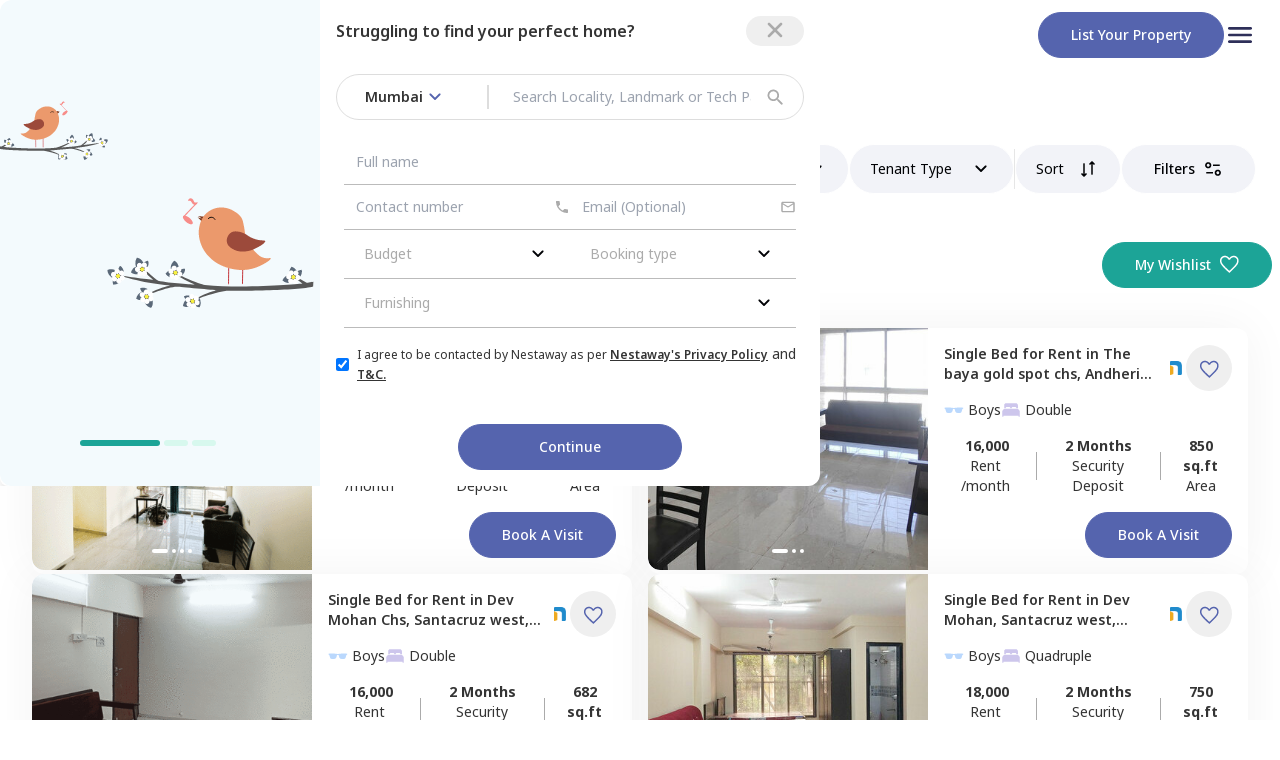

--- FILE ---
content_type: text/html; charset=utf-8
request_url: https://www.nestaway.com/mumbai/pg-room-for-rent-only-boys-in-ville-parle-east-within-rs-20000-to-30000
body_size: 25395
content:
<!DOCTYPE html><html lang="en"><head><meta charSet="utf-8"/><meta name="viewport" content="width=device-width, initial-scale=1"/><meta name="viewport" content="width=device-width, initial-scale=1"/><link rel="preload" href="/_next/static/media/1d8a05b60287ae6c-s.p.woff2" as="font" crossorigin="" type="font/woff2"/><link rel="preload" as="image" href="/images/logo.png" fetchPriority="high"/><link rel="stylesheet" href="/_next/static/css/061f9c3acd9d1cd4.css" data-precedence="next"/><link rel="stylesheet" href="/_next/static/css/ae4ed9c503fd1e33.css" data-precedence="next"/><link rel="preload" as="script" fetchPriority="low" href="/_next/static/chunks/webpack-863035fc28c8c9cf.js"/><script src="/_next/static/chunks/fd9d1056-e81aec94a019e19b.js" async=""></script><script src="/_next/static/chunks/2472-cfbc5e11a513ff1a.js" async=""></script><script src="/_next/static/chunks/main-app-8ed6d57d180fb331.js" async=""></script><script src="/_next/static/chunks/8326-b2245b7c2094fcab.js?dpl=dpl_EJ6NTKU3vK7zXFBeQSKniwHTJF3U" async=""></script><script src="/_next/static/chunks/413-37380a944594d0c3.js?dpl=dpl_EJ6NTKU3vK7zXFBeQSKniwHTJF3U" async=""></script><script src="/_next/static/chunks/app/(tenantOnboarding)/(rentPages)/%5Bcity%5D/%5B...srp_slug%5D/not-found-1e8b781921bc2cb5.js?dpl=dpl_EJ6NTKU3vK7zXFBeQSKniwHTJF3U" async=""></script><script src="/_next/static/chunks/4737-bfef7eed572c1d70.js?dpl=dpl_EJ6NTKU3vK7zXFBeQSKniwHTJF3U" async=""></script><script src="/_next/static/chunks/4165-3b05230882fce24e.js?dpl=dpl_EJ6NTKU3vK7zXFBeQSKniwHTJF3U" async=""></script><script src="/_next/static/chunks/3148-e4baf3f5ae92ef58.js?dpl=dpl_EJ6NTKU3vK7zXFBeQSKniwHTJF3U" async=""></script><script src="/_next/static/chunks/7983-a0afa0b7a72ce437.js?dpl=dpl_EJ6NTKU3vK7zXFBeQSKniwHTJF3U" async=""></script><script src="/_next/static/chunks/app/(tenantOnboarding)/layout-ce715130cbc2d43e.js?dpl=dpl_EJ6NTKU3vK7zXFBeQSKniwHTJF3U" async=""></script><script src="/_next/static/chunks/app/(tenantOnboarding)/error-397ca9de8ce9da8f.js?dpl=dpl_EJ6NTKU3vK7zXFBeQSKniwHTJF3U" async=""></script><script src="/_next/static/chunks/app/(tenantOnboarding)/(rentPages)/%5Bcity%5D/error-e33e178b46e692a9.js?dpl=dpl_EJ6NTKU3vK7zXFBeQSKniwHTJF3U" async=""></script><script src="/_next/static/chunks/app/(tenantOnboarding)/(rentPages)/%5Bcity%5D/%5B...srp_slug%5D/error-271afd0161e1bdae.js?dpl=dpl_EJ6NTKU3vK7zXFBeQSKniwHTJF3U" async=""></script><script src="/_next/static/chunks/3163-213335e24a357263.js?dpl=dpl_EJ6NTKU3vK7zXFBeQSKniwHTJF3U" async=""></script><script src="/_next/static/chunks/4237-50dd5c7a084a877d.js?dpl=dpl_EJ6NTKU3vK7zXFBeQSKniwHTJF3U" async=""></script><script src="/_next/static/chunks/app/(tenantOnboarding)/(rentPages)/layout-abaa996b3520dd41.js?dpl=dpl_EJ6NTKU3vK7zXFBeQSKniwHTJF3U" async=""></script><script src="/_next/static/chunks/9694-83fbd20005f11abd.js?dpl=dpl_EJ6NTKU3vK7zXFBeQSKniwHTJF3U" async=""></script><script src="/_next/static/chunks/app/layout-4355733f5d291ae8.js?dpl=dpl_EJ6NTKU3vK7zXFBeQSKniwHTJF3U" async=""></script><script src="/_next/static/chunks/7241-40537f7e5fd4932e.js?dpl=dpl_EJ6NTKU3vK7zXFBeQSKniwHTJF3U" async=""></script><script src="/_next/static/chunks/5439-613065cb6e1e6a4f.js?dpl=dpl_EJ6NTKU3vK7zXFBeQSKniwHTJF3U" async=""></script><script src="/_next/static/chunks/6162-97059f99e743974d.js?dpl=dpl_EJ6NTKU3vK7zXFBeQSKniwHTJF3U" async=""></script><script src="/_next/static/chunks/3844-fa74074f9090dad6.js?dpl=dpl_EJ6NTKU3vK7zXFBeQSKniwHTJF3U" async=""></script><script src="/_next/static/chunks/4473-b3273e314cf84788.js?dpl=dpl_EJ6NTKU3vK7zXFBeQSKniwHTJF3U" async=""></script><script src="/_next/static/chunks/9202-458a54917c21fdf1.js?dpl=dpl_EJ6NTKU3vK7zXFBeQSKniwHTJF3U" async=""></script><script src="/_next/static/chunks/6724-0402b51f2948c476.js?dpl=dpl_EJ6NTKU3vK7zXFBeQSKniwHTJF3U" async=""></script><script src="/_next/static/chunks/1797-3ede8c2f355995c5.js?dpl=dpl_EJ6NTKU3vK7zXFBeQSKniwHTJF3U" async=""></script><script src="/_next/static/chunks/7022-3667e447a17e26fd.js?dpl=dpl_EJ6NTKU3vK7zXFBeQSKniwHTJF3U" async=""></script><script src="/_next/static/chunks/5779-88629fb69efdac33.js?dpl=dpl_EJ6NTKU3vK7zXFBeQSKniwHTJF3U" async=""></script><script src="/_next/static/chunks/app/(tenantOnboarding)/(rentPages)/%5Bcity%5D/%5B...srp_slug%5D/page-f98f3e88ead6d125.js?dpl=dpl_EJ6NTKU3vK7zXFBeQSKniwHTJF3U" async=""></script><link rel="preload" href="https://www.googletagmanager.com/gtm.js?id=GTM-KVJSGWXR" as="script"/><link rel="preload" href="https://www.googletagmanager.com/gtm.js?id=GTM-NXVCS4HG" as="script"/><meta name="facebook-domain-verification" content="tdhj9rpjjagitvb40ueapacen0tgzp"/><meta name="disable-grammarly" content="true"/><link rel="icon" href="/images/group.png" sizes="any"/><title>PG in ville parle east For Men? Rent Furnished Rooms Starting At ₹5k in mumbai, Near You | NestAway</title><meta name="description" content="Paying Guest (PG) for Gents in ville parle east, Near Me? Find Fully Furnished Single Sharing Rooms on Rent in ville parle east, ville parle east at PG Accommodation Price for Bachelors, Students &amp; Working Men with ✓NO BROKERAGE FEE ✓2 MONTHS DEPOSIT ✓WiFi ✓Fridge ✓Bed ✓Wardrobe ✓Kitchen Appliance on NestAway"/><meta name="application-name" content="Nestaway"/><link rel="author" href="https://www.nestaway.com"/><meta name="author" content="Nestaway"/><meta name="robots" content="index, follow"/><link rel="canonical" href="https://www.nestaway.com/mumbai/pg-room-for-rent-only-boys-in-ville-parle-east-within-rs-20000-to-30000"/><meta name="google-site-verification" content="P273431LJnC1rC2NzYnd0ytHSdqgG3vBM7dpUlUWtJ8"/><meta property="og:title" content="PG in ville parle east For Men? Rent Furnished Rooms Starting At ₹5k in mumbai, Near You | NestAway"/><meta property="og:description" content="Paying Guest (PG) for Gents in ville parle east, Near Me? Find Fully Furnished Single Sharing Rooms on Rent in ville parle east, ville parle east at PG Accommodation Price for Bachelors, Students &amp; Working Men with ✓NO BROKERAGE FEE ✓2 MONTHS DEPOSIT ✓WiFi ✓Fridge ✓Bed ✓Wardrobe ✓Kitchen Appliance on NestAway"/><meta property="og:url" content="https://www.nestaway.com/mumbai/pg-room-for-rent-only-boys-in-ville%20parle%20east"/><meta property="og:image" content="https://nestaway-assets.nestaway.com/assets/nestaway_bird_logo-d83b68532403e312bd247f1d8bec5f7ddfc0989b127a17a0c993d6f5f24dffa0.png"/><meta property="og:image:secure_url" content="https://nestaway-assets.nestaway.com/assets/nestaway_bird_logo-d83b68532403e312bd247f1d8bec5f7ddfc0989b127a17a0c993d6f5f24dffa0.png"/><meta property="og:image:type" content="image/png"/><meta property="og:image:width" content="400"/><meta property="og:image:height" content="300"/><meta property="og:type" content="website"/><meta name="twitter:card" content="summary"/><meta name="twitter:title" content="PG in ville parle east For Men? Rent Furnished Rooms Starting At ₹5k in mumbai, Near You | NestAway"/><meta name="twitter:description" content="Paying Guest (PG) for Gents in ville parle east, Near Me? Find Fully Furnished Single Sharing Rooms on Rent in ville parle east, ville parle east at PG Accommodation Price for Bachelors, Students &amp; Working Men with ✓NO BROKERAGE FEE ✓2 MONTHS DEPOSIT ✓WiFi ✓Fridge ✓Bed ✓Wardrobe ✓Kitchen Appliance on NestAway"/><meta name="twitter:image" content="https://nestaway-assets.nestaway.com/assets/nestaway_bird_logo-d83b68532403e312bd247f1d8bec5f7ddfc0989b127a17a0c993d6f5f24dffa0.png"/><meta name="twitter:image:secure_url" content="https://nestaway-assets.nestaway.com/assets/nestaway_bird_logo-d83b68532403e312bd247f1d8bec5f7ddfc0989b127a17a0c993d6f5f24dffa0.png"/><meta name="twitter:image:type" content="image/png"/><meta name="twitter:image:width" content="400"/><meta name="twitter:image:height" content="300"/><link rel="icon" href="/favicon.ico" type="image/x-icon" sizes="16x16"/><meta name="next-size-adjust"/><script src="/_next/static/chunks/polyfills-c67a75d1b6f99dc8.js" noModule=""></script></head><body class="__className_51437f"><div id="modal-root"></div><header class=" bg-neutral-white"><div class="container_align_center flex-row px-6 py-2 md:py-3"><a href="/"><img alt="" fetchPriority="high" loading="eager" width="80" height="50" decoding="async" data-nimg="1" class="flex-none" style="color:transparent" src="/images/logo.png"/></a><div class="flex items-center gap-4"><div class="hidden md:block"><a href="/owner/list-your-property"><button class=" relative flex flex-none items-center justify-center rounded-full border-1 border-solid text-center font-medium capitalize transition-colors duration-500 hover:opacity-80  
      
  
  
  px-8 py-3
    border-primary bg-primary text-neutral-white  transition-opacity disabled:border-transparent  disabled:bg-neutral-ghost-white disabled:text-neutral-silver  disabled:hover:opacity-100 ">List your property</button></a></div><div class="flex cursor-pointer flex-col items-center gap-y-1 duration-500  hover:opacity-50"><p class="w-8"> <svg width="auto" height="auto" viewBox="0 0 32 32" fill="none" xmlns="http://www.w3.org/2000/svg"><g clip-path="url(#clip0_2075_8365)"><path d="M5.33333 24H26.6667C27.4 24 28 23.4 28 22.6667C28 21.9333 27.4 21.3333 26.6667 21.3333H5.33333C4.6 21.3333 4 21.9333 4 22.6667C4 23.4 4.6 24 5.33333 24ZM5.33333 17.3333H26.6667C27.4 17.3333 28 16.7333 28 16C28 15.2667 27.4 14.6667 26.6667 14.6667H5.33333C4.6 14.6667 4 15.2667 4 16C4 16.7333 4.6 17.3333 5.33333 17.3333ZM4 9.33333C4 10.0667 4.6 10.6667 5.33333 10.6667H26.6667C27.4 10.6667 28 10.0667 28 9.33333C28 8.6 27.4 8 26.6667 8H5.33333C4.6 8 4 8.6 4 9.33333Z" fill="#2E2F59"></path></g><defs><clipPath id="clip0_2075_8365"><rect width="32" height="32" fill="white"></rect></clipPath></defs></svg></p></div></div></div></header><main class=" bg-neutral-white "><div class="relative "><div class="m-auto mt-4 max-w-container"><div class="overflow-x-scroll overflow-y-hidden hide-scrollbar"><div class="flex w-max  "><a class="my-3 flex cursor-pointer text-sm font-light " target="_blank" href="https://www.nestaway.com"><span class="hover:underline">Home</span><span class="mx-2  w-1">/ </span></a><a class="my-3 flex cursor-pointer text-sm font-light " target="_blank" href="https://www.nestaway.com/properties-in-mumbai"><span class="hover:underline">Mumbai</span><span class="mx-2  w-1">/ </span></a><a class="my-3 flex cursor-pointer text-sm font-light " target="_blank" href="https://www.nestaway.com/mumbai/pg-room-for-rent"><span class="hover:underline">PG in Mumbai</span><span class="mx-2  w-1">/ </span></a><a class="my-3 flex cursor-pointer text-sm font-light " target="_blank" href="https://www.nestaway.com/mumbai/pg-room-for-rent-in-ville parle east"><span class="hover:underline">PG in Ville Parle East</span><span class="mx-2  w-1">/ </span></a><a class="my-3 flex cursor-pointer text-sm font-light " target="_blank" href="https://www.nestaway.com/mumbai/pg-room-for-rent-only-boys-in-ville parle east"><span class="hover:underline">Boys PG in Ville Parle East</span><span class="mx-2  w-1"></span></a></div></div></div><div class="sticky top-0 z-20 mx-auto  h-20 bg-neutral-white pt-1"><div class=" mx-auto max-w-container "><!--$!--><template data-dgst="NEXT_DYNAMIC_NO_SSR_CODE"></template><div class="block h-14 w-[94vw] m-auto flex-grow animate-pulse rounded-full bg-neutral-light-grey sm:hidden"></div><div class="bottom-1  hidden flex-row gap-6 px-6 rounded-xl sm:flex "><div class="h-11 w-[500px] animate-pulse  rounded-full bg-neutral-light-grey"></div><div class="h-11 w-[150px] flex-grow animate-pulse rounded-full bg-neutral-light-grey"></div><div class="h-11 w-[150px] flex-grow animate-pulse rounded-full bg-neutral-light-grey"></div><div class="h-11 w-[150px] flex-grow animate-pulse rounded-full bg-neutral-light-grey"></div><div class="h-11 w-[150px] flex-grow animate-pulse rounded-full bg-neutral-light-grey"></div><div class="h-11 w-[150px] flex-grow animate-pulse rounded-full bg-neutral-light-grey"></div></div><!--/$--></div></div><div class="mx-auto mt-8 flex max-w-container items-center px-2 "><h1 class="text-sm font-semibold sm:text-xl">32 - <!-- -->Apartments and House for Rent in ville parle east</h1><div class="ml-auto hidden  sm:flex"><a target="_blank" href="/wishlists"><button class=" relative flex flex-none items-center justify-center rounded-full border-1 border-solid text-center font-medium capitalize transition-colors duration-500 hover:opacity-80  
      
  
  
  px-8 py-3
    border-secondary-green bg-secondary-green text-neutral-white  transition-opacity disabled:border-transparent  disabled:bg-neutral-ghost-white disabled:text-neutral-silver  disabled:hover:opacity-100 ml-5 min-w-[150px] px-4 py-3 lg:w-auto lg:px-8">My Wishlist<div class="ml-2 h-5 w-5 "><svg viewBox="0 0 17 15" fill="none" xmlns="http://www.w3.org/2000/svg"><path d="M8.76156 14.939L7.8417 14.1121C6.4603 12.8589 5.31794 11.782 4.41462 10.8814C3.51131 9.98074 2.79551 9.17919 2.2672 8.47673C1.73888 7.77427 1.36976 7.13351 1.15983 6.55446C0.949882 5.9754 0.84491 5.3878 0.84491 4.79165C0.84491 3.60897 1.24368 2.61885 2.04122 1.82131C2.83876 1.02377 3.82887 0.625 5.01156 0.625C5.73912 0.625 6.42662 0.795147 7.07406 1.13544C7.72149 1.47572 8.28399 1.96369 8.76156 2.59938C9.23913 1.96369 9.80163 1.47572 10.4491 1.13544C11.0965 0.795147 11.784 0.625 12.5116 0.625C13.6942 0.625 14.6843 1.02377 15.4819 1.82131C16.2794 2.61885 16.6782 3.60897 16.6782 4.79165C16.6782 5.3878 16.5732 5.9754 16.3633 6.55446C16.1534 7.13351 15.7842 7.77427 15.2559 8.47673C14.7276 9.17919 14.0131 9.98074 13.1125 10.8814C12.2119 11.782 11.0682 12.8589 9.68141 14.1121L8.76156 14.939ZM8.76156 13.25C10.0949 12.0502 11.1921 11.0219 12.0532 10.165C12.9143 9.30821 13.5949 8.56382 14.0949 7.93187C14.5949 7.29993 14.9421 6.73876 15.1366 6.24837C15.331 5.75799 15.4282 5.27241 15.4282 4.79165C15.4282 3.95831 15.1504 3.26387 14.5949 2.70831C14.0393 2.15276 13.3449 1.87498 12.5116 1.87498C11.8534 1.87498 11.2453 2.06168 10.687 2.43508C10.1288 2.80847 9.68677 3.32797 9.36091 3.99358H8.1622C7.83101 3.32264 7.38763 2.8018 6.83208 2.43106C6.27652 2.06034 5.66968 1.87498 5.01156 1.87498C4.18357 1.87498 3.49046 2.15276 2.93222 2.70831C2.374 3.26387 2.09489 3.95831 2.09489 4.79165C2.09489 5.27241 2.19211 5.75799 2.38656 6.24837C2.581 6.73876 2.92822 7.29993 3.42822 7.93187C3.92822 8.56382 4.60878 9.30687 5.46989 10.161C6.331 11.0152 7.42822 12.0449 8.76156 13.25Z" fill="currentColor"></path></svg></div></button></a></div></div><div class="relative m-auto my-10 max-w-container px-4 sm:flex sm:max-2xl:px-6  2xl:px-0 "><div id="srp-properties" class="sm:w-full"><div class="mx-auto"><div class="flex w-full flex-col flex-wrap gap-y-6 sm:flex-row sm:items-center sm:justify-between "><div class="srp_card_container hidden w-1/2 max-w-[680px] flex-wrap px-2 lg:flex "><div class="shadow-full   bottom-1 flex w-full  flex-1 rounded-xl  hover:shadow-lg  [&amp;&gt;div]:[&amp;&gt;div]:[&amp;&gt;div]:[&amp;&gt;div]:[&amp;&gt;div]:hover:opacity-100   bg-neutral-white"><div class="h-full w-[220px] overflow-hidden rounded-bl-xl rounded-tl-xl  bg-neutral-ghost-white  sm:h-[242px] md:min-w-[220px] xl:min-w-[280px] relative"><div class="relative "><div class="carousel-root" tabindex="0"><div class="carousel carousel-slider" style="width:100%"><ul class="control-dots"><div class="m-[2px] inline-block cursor-pointer rounded-full  bg-neutral-white accent-primary shadow-lg transition-all duration-500  h-1 w-4 "></div><div class="m-[2px] inline-block cursor-pointer rounded-full  bg-neutral-white accent-primary shadow-lg transition-all duration-500    h-1 w-1 "></div><div class="m-[2px] inline-block cursor-pointer rounded-full  bg-neutral-white accent-primary shadow-lg transition-all duration-500    h-1 w-1 "></div><div class="m-[2px] inline-block cursor-pointer rounded-full  bg-neutral-white accent-primary shadow-lg transition-all duration-500    h-1 w-1 "></div></ul><div class="slider-wrapper axis-horizontal"><ul class="slider animated" style="-webkit-transform:translate3d(-100%,0,0);-ms-transform:translate3d(-100%,0,0);-o-transform:translate3d(-100%,0,0);transform:translate3d(-100%,0,0);-webkit-transition-duration:350ms;-moz-transition-duration:350ms;-o-transition-duration:350ms;transition-duration:350ms;-ms-transition-duration:350ms"><li class="slide"><div class="relative "><img alt="" loading="lazy" width="300" height="200" decoding="async" data-nimg="1" class="h-full w-[220px] overflow-hidden rounded-bl-xl rounded-tl-xl  bg-neutral-ghost-white  sm:h-[242px] md:min-w-[220px] xl:min-w-[280px] object-cover" style="color:transparent" src="https://nestaway-houses-assets.nestaway.com/uploads/images/thumb_large_58a91bc3-442d-4206-8a3f-37f4c1f9ad0e.gif"/></div></li><li class="slide selected previous"><div class="relative "><img alt="" loading="lazy" width="300" height="200" decoding="async" data-nimg="1" class="h-full w-[220px] overflow-hidden rounded-bl-xl rounded-tl-xl  bg-neutral-ghost-white  sm:h-[242px] md:min-w-[220px] xl:min-w-[280px] object-cover" style="color:transparent" src="https://nestaway-houses-assets.nestaway.com/uploads/images/thumb_large_4fbcb382-85f2-4e0e-bfd3-571c19660436.gif"/></div></li><li class="slide"><div class="relative "><img alt="" loading="lazy" width="300" height="200" decoding="async" data-nimg="1" class="h-full w-[220px] overflow-hidden rounded-bl-xl rounded-tl-xl  bg-neutral-ghost-white  sm:h-[242px] md:min-w-[220px] xl:min-w-[280px] object-cover" style="color:transparent" src="https://nestaway-houses-assets.nestaway.com/uploads/images/thumb_large_2164ccca-f0ea-449b-a62f-05e2183a741e.gif"/></div></li><li class="slide"><div class="relative "><img alt="" loading="lazy" width="300" height="200" decoding="async" data-nimg="1" class="h-full w-[220px] overflow-hidden rounded-bl-xl rounded-tl-xl  bg-neutral-ghost-white  sm:h-[242px] md:min-w-[220px] xl:min-w-[280px] object-cover" style="color:transparent" src="https://nestaway-houses-assets.nestaway.com/uploads/images/thumb_large_92784951-f317-4a7f-a72b-01944ea11a36.gif"/></div></li><li class="slide"><div class="relative "><img alt="" loading="lazy" width="300" height="200" decoding="async" data-nimg="1" class="h-full w-[220px] overflow-hidden rounded-bl-xl rounded-tl-xl  bg-neutral-ghost-white  sm:h-[242px] md:min-w-[220px] xl:min-w-[280px] object-cover" style="color:transparent" src="https://nestaway-houses-assets.nestaway.com/uploads/images/thumb_large_58a91bc3-442d-4206-8a3f-37f4c1f9ad0e.gif"/></div></li><li class="slide selected previous"><div class="relative "><img alt="" loading="lazy" width="300" height="200" decoding="async" data-nimg="1" class="h-full w-[220px] overflow-hidden rounded-bl-xl rounded-tl-xl  bg-neutral-ghost-white  sm:h-[242px] md:min-w-[220px] xl:min-w-[280px] object-cover" style="color:transparent" src="https://nestaway-houses-assets.nestaway.com/uploads/images/thumb_large_4fbcb382-85f2-4e0e-bfd3-571c19660436.gif"/></div></li></ul></div></div></div></div><div class="absolute left-4 top-4 z-[1] flex gap-2 md:items-center "></div></div><div class="flex-grow cursor-pointer p-4"><div class="relative flex w-full items-center "><div><a target="_blank" href="/houses/pg-fully-furnished-sharing-room-for-rent-for-boys-in-andheri-east-mumbai-pid406395"><p class=" xl:text-normal line-clamp-2 font-semibold sm:mb-2 sm:max-xl:text-sm ">Single Bed <!-- -->for <!-- -->Rent<!-- --> in<!-- --> <span> </span>Andheri east, <span class=" capitalize">Mumbai</span></p></a></div><div class="ml-auto flex flex-row items-center "><div class=" mr-1"><div id="tag-406395" class="tag-icon opacity-0"><div class=" absolute -top-10 right-0 z-10  rounded-lg  shadow-md  "><div class="rounded-lg  p-2 bg-neutral-white text-neutral-black"><div>Managed by<!-- --> <b>Nestaway</b></div></div></div><div class=" absolute -top-1 z-10 -mt-[6px]  h-3  w-3 rotate-45    shadow-md  bg-neutral-white shadow-pastels-mint-green"></div></div><div class="w-5 pl-2"><img alt="logo" loading="lazy" width="100" height="50" decoding="async" data-nimg="1" class="mr-1 w-4" style="color:transparent" srcSet="/_next/image?url=%2Fimages%2Fnestaway.png&amp;w=128&amp;q=75 1x, /_next/image?url=%2Fimages%2Fnestaway.png&amp;w=256&amp;q=75 2x" src="/_next/image?url=%2Fimages%2Fnestaway.png&amp;w=256&amp;q=75"/></div></div><button class=" relative flex flex-none items-center justify-center rounded-full border-1 border-solid text-center font-medium capitalize transition-colors duration-500 hover:opacity-80  
      
  
  
  px-3 py-3
    border-neutral-white text-primary hover:bg-neutral-ghost-white border-transparent disabled:bg-transparent disabled:border-transparent disabled:text-neutral-silver !sm:py-0 sm:p-3"><div class="mr-0 h-5 w-5  pt-[2px]  h-3 w-3 
        "><svg viewBox="0 0 17 15" fill="none" xmlns="http://www.w3.org/2000/svg"><path d="M8.76156 14.939L7.8417 14.1121C6.4603 12.8589 5.31794 11.782 4.41462 10.8814C3.51131 9.98074 2.79551 9.17919 2.2672 8.47673C1.73888 7.77427 1.36976 7.13351 1.15983 6.55446C0.949882 5.9754 0.84491 5.3878 0.84491 4.79165C0.84491 3.60897 1.24368 2.61885 2.04122 1.82131C2.83876 1.02377 3.82887 0.625 5.01156 0.625C5.73912 0.625 6.42662 0.795147 7.07406 1.13544C7.72149 1.47572 8.28399 1.96369 8.76156 2.59938C9.23913 1.96369 9.80163 1.47572 10.4491 1.13544C11.0965 0.795147 11.784 0.625 12.5116 0.625C13.6942 0.625 14.6843 1.02377 15.4819 1.82131C16.2794 2.61885 16.6782 3.60897 16.6782 4.79165C16.6782 5.3878 16.5732 5.9754 16.3633 6.55446C16.1534 7.13351 15.7842 7.77427 15.2559 8.47673C14.7276 9.17919 14.0131 9.98074 13.1125 10.8814C12.2119 11.782 11.0682 12.8589 9.68141 14.1121L8.76156 14.939ZM8.76156 13.25C10.0949 12.0502 11.1921 11.0219 12.0532 10.165C12.9143 9.30821 13.5949 8.56382 14.0949 7.93187C14.5949 7.29993 14.9421 6.73876 15.1366 6.24837C15.331 5.75799 15.4282 5.27241 15.4282 4.79165C15.4282 3.95831 15.1504 3.26387 14.5949 2.70831C14.0393 2.15276 13.3449 1.87498 12.5116 1.87498C11.8534 1.87498 11.2453 2.06168 10.687 2.43508C10.1288 2.80847 9.68677 3.32797 9.36091 3.99358H8.1622C7.83101 3.32264 7.38763 2.8018 6.83208 2.43106C6.27652 2.06034 5.66968 1.87498 5.01156 1.87498C4.18357 1.87498 3.49046 2.15276 2.93222 2.70831C2.374 3.26387 2.09489 3.95831 2.09489 4.79165C2.09489 5.27241 2.19211 5.75799 2.38656 6.24837C2.581 6.73876 2.92822 7.29993 3.42822 7.93187C3.92822 8.56382 4.60878 9.30687 5.46989 10.161C6.331 11.0152 7.42822 12.0449 8.76156 13.25Z" fill="currentColor"></path></svg></div></button></div></div><div class="mt-2"><div class=" flex flex-wrap gap-3 text-[12px] xl:text-sm "><div class="  "><div class="flex items-center  "><div class="mr-1 w-5"><svg width="auto" height="auto" viewBox="0 0 24 8" fill="none" xmlns="http://www.w3.org/2000/svg"><path fill-rule="evenodd" clip-rule="evenodd" d="M0.612786 2.01182C0.772786 2.17115 1.57145 2.64982 1.73079 3.12849C1.89079 3.60649 2.21079 6.66649 3.16945 7.46449C4.15812 8.28582 7.88745 7.97982 8.60145 7.62449C10.1995 6.82782 10.3955 4.25449 10.6781 3.12782C10.8375 2.48982 11.7961 2.48982 11.7961 2.48982C11.7961 2.48982 12.7548 2.48982 12.9148 3.12715C13.1975 4.25449 13.3948 6.83515 14.9915 7.63049C15.7061 7.98715 19.4355 8.29315 20.4255 7.47182C21.3828 6.67382 21.7021 3.60582 21.8621 3.12715C22.0208 2.64915 22.8208 2.17049 22.9801 2.01115C23.1408 1.85182 23.1408 1.21382 22.9801 1.05382C22.6608 0.735152 18.8908 0.451152 14.8315 0.894485C14.0215 0.983152 13.7135 1.21315 11.7955 1.21315C9.87878 1.21315 9.56945 0.982485 8.76012 0.894485C4.70345 0.451819 0.932786 0.735819 0.612786 1.05449C0.453453 1.21382 0.453453 1.85249 0.612786 2.01182Z" fill="#BAD8FD"></path></svg></div><p class=" capitalize">boys</p></div></div><div class="mr-5"><div class="flex items-center"><div class="mr-1 w-5"><svg viewBox="0 0 24 24" fill="none" xmlns="http://www.w3.org/2000/svg"><g id="ion:bed"><path id="Vector" d="M20.25 10.8141C19.7772 10.6065 19.2664 10.4996 18.75 10.5H5.25C4.73368 10.4995 4.22288 10.6063 3.75 10.8136C3.08166 11.1059 2.51294 11.5865 2.11336 12.1968C1.71377 12.8071 1.50064 13.5205 1.5 14.25V19.5C1.5 19.6989 1.57902 19.8897 1.71967 20.0303C1.86032 20.171 2.05109 20.25 2.25 20.25C2.44891 20.25 2.63968 20.171 2.78033 20.0303C2.92098 19.8897 3 19.6989 3 19.5V19.125C3.00122 19.0259 3.04112 18.9312 3.11118 18.8612C3.18124 18.7911 3.27592 18.7512 3.375 18.75H20.625C20.7241 18.7512 20.8188 18.7911 20.8888 18.8612C20.9589 18.9312 20.9988 19.0259 21 19.125V19.5C21 19.6989 21.079 19.8897 21.2197 20.0303C21.3603 20.171 21.5511 20.25 21.75 20.25C21.9489 20.25 22.1397 20.171 22.2803 20.0303C22.421 19.8897 22.5 19.6989 22.5 19.5V14.25C22.4993 13.5206 22.2861 12.8073 21.8865 12.1971C21.4869 11.5869 20.9183 11.1063 20.25 10.8141ZM17.625 3.75H6.375C5.67881 3.75 5.01113 4.02656 4.51884 4.51884C4.02656 5.01113 3.75 5.67881 3.75 6.375V9.75C3.75002 9.77906 3.75679 9.80771 3.76979 9.8337C3.78278 9.85969 3.80163 9.8823 3.82486 9.89976C3.84809 9.91721 3.87505 9.92903 3.90363 9.93428C3.93221 9.93953 3.96162 9.93806 3.98953 9.93C4.39896 9.81025 4.82341 9.74964 5.25 9.75H5.44828C5.49456 9.75029 5.53932 9.73346 5.57393 9.70274C5.60855 9.67202 5.63058 9.62958 5.63578 9.58359C5.67669 9.21712 5.85115 8.87856 6.12586 8.63256C6.40056 8.38656 6.75625 8.25037 7.125 8.25H9.75C10.119 8.25003 10.475 8.38606 10.75 8.63209C11.025 8.87812 11.1997 9.21688 11.2406 9.58359C11.2458 9.62958 11.2679 9.67202 11.3025 9.70274C11.3371 9.73346 11.3818 9.75029 11.4281 9.75H12.5747C12.621 9.75029 12.6657 9.73346 12.7003 9.70274C12.735 9.67202 12.757 9.62958 12.7622 9.58359C12.8031 9.21736 12.9773 8.87899 13.2517 8.63303C13.5261 8.38706 13.8815 8.25072 14.25 8.25H16.875C17.244 8.25003 17.6 8.38606 17.875 8.63209C18.15 8.87812 18.3247 9.21688 18.3656 9.58359C18.3708 9.62958 18.3929 9.67202 18.4275 9.70274C18.4621 9.73346 18.5068 9.75029 18.5531 9.75H18.75C19.1766 9.74979 19.6011 9.81057 20.0105 9.93047C20.0384 9.93854 20.0679 9.94 20.0965 9.93473C20.1251 9.92945 20.1521 9.91759 20.1753 9.90009C20.1986 9.88258 20.2174 9.8599 20.2304 9.83385C20.2433 9.8078 20.2501 9.7791 20.25 9.75V6.375C20.25 5.67881 19.9734 5.01113 19.4812 4.51884C18.9889 4.02656 18.3212 3.75 17.625 3.75Z" fill="#CDC6EC"></path></g></svg></div><p>Double</p></div></div></div></div><div class=" sm:mt-2  xl:mt-4"><div class="flex text-xs sm:items-center sm:justify-between md:mt-4 xl:text-sm"><div class=""><p class="text-center font-bold rupee">14,850</p><p class="text-center max-sm:text-[10px]">Rent /month</p></div><div class="mx-2 flex flex-grow items-center justify-center"><div class="h-[70%] w-[1px] bg-neutral-silver sm:h-[28px] xl:h-[28px] xl:w-[1px]"></div></div><div class=""><p class="text-center font-bold ">2 Months</p><p class="text-center max-sm:text-[10px]">Security Deposit</p></div><div class="mx-2 flex flex-grow items-center justify-center "><div class="h-[70%] w-[1px] bg-neutral-silver sm:h-[28px] xl:h-[28px] xl:w-[1px]"></div></div><div class=""><p class="text-center font-bold ">750 sq.ft</p><p class="text-center max-sm:text-[10px]">Area</p></div></div></div><div class="visit-card-modal  mt-4"><div class="ml-auto w-max"><div class="flex  md:justify-end"><button class=" relative flex flex-none items-center justify-center rounded-full border-1 border-solid text-center font-medium capitalize transition-colors duration-500 hover:opacity-80  
      
  
  
  px-8 py-3
    border-primary bg-primary text-neutral-white  transition-opacity disabled:border-transparent  disabled:bg-neutral-ghost-white disabled:text-neutral-silver  disabled:hover:opacity-100 ">Book a Visit</button></div></div></div></div></div></div><div class="flex  flex-1 flex-col items-center justify-center mx-2 lg:hidden"><div class=" shadow-full w-full min-w-[300px] flex-1 overflow-hidden  rounded-xl bg-neutral-white"><div class="p-2 "><div class="relative flex w-full items-center "><div><a target="_blank" href="/houses/pg-fully-furnished-sharing-room-for-rent-for-boys-in-andheri-east-mumbai-pid406395"><p class=" xl:text-normal line-clamp-2 font-semibold sm:mb-2 sm:max-xl:text-sm ">Single Bed <!-- -->for <!-- -->Rent<!-- --> in<!-- --> <span> </span>Andheri east, <span class=" capitalize">Mumbai</span></p></a></div><div class="ml-auto flex flex-row items-center "><div class=" mr-1"><div id="tag-406395" class="tag-icon opacity-0"><div class=" absolute -top-10 right-0 z-10  rounded-lg  shadow-md  "><div class="rounded-lg  p-2 bg-neutral-white text-neutral-black"><div>Managed by<!-- --> <b>Nestaway</b></div></div></div><div class=" absolute -top-1 z-10 -mt-[6px]  h-3  w-3 rotate-45    shadow-md  bg-neutral-white shadow-pastels-mint-green"></div></div><div class="w-5 pl-2"><img alt="logo" loading="lazy" width="100" height="50" decoding="async" data-nimg="1" class="mr-1 w-4" style="color:transparent" srcSet="/_next/image?url=%2Fimages%2Fnestaway.png&amp;w=128&amp;q=75 1x, /_next/image?url=%2Fimages%2Fnestaway.png&amp;w=256&amp;q=75 2x" src="/_next/image?url=%2Fimages%2Fnestaway.png&amp;w=256&amp;q=75"/></div></div><button class=" relative flex flex-none items-center justify-center rounded-full border-1 border-solid text-center font-medium capitalize transition-colors duration-500 hover:opacity-80  
      
  
  
  px-3 py-3
    border-neutral-white text-primary hover:bg-neutral-ghost-white border-transparent disabled:bg-transparent disabled:border-transparent disabled:text-neutral-silver !sm:py-0 sm:p-3"><div class="mr-0 h-5 w-5  pt-[2px]  h-3 w-3 
        "><svg viewBox="0 0 17 15" fill="none" xmlns="http://www.w3.org/2000/svg"><path d="M8.76156 14.939L7.8417 14.1121C6.4603 12.8589 5.31794 11.782 4.41462 10.8814C3.51131 9.98074 2.79551 9.17919 2.2672 8.47673C1.73888 7.77427 1.36976 7.13351 1.15983 6.55446C0.949882 5.9754 0.84491 5.3878 0.84491 4.79165C0.84491 3.60897 1.24368 2.61885 2.04122 1.82131C2.83876 1.02377 3.82887 0.625 5.01156 0.625C5.73912 0.625 6.42662 0.795147 7.07406 1.13544C7.72149 1.47572 8.28399 1.96369 8.76156 2.59938C9.23913 1.96369 9.80163 1.47572 10.4491 1.13544C11.0965 0.795147 11.784 0.625 12.5116 0.625C13.6942 0.625 14.6843 1.02377 15.4819 1.82131C16.2794 2.61885 16.6782 3.60897 16.6782 4.79165C16.6782 5.3878 16.5732 5.9754 16.3633 6.55446C16.1534 7.13351 15.7842 7.77427 15.2559 8.47673C14.7276 9.17919 14.0131 9.98074 13.1125 10.8814C12.2119 11.782 11.0682 12.8589 9.68141 14.1121L8.76156 14.939ZM8.76156 13.25C10.0949 12.0502 11.1921 11.0219 12.0532 10.165C12.9143 9.30821 13.5949 8.56382 14.0949 7.93187C14.5949 7.29993 14.9421 6.73876 15.1366 6.24837C15.331 5.75799 15.4282 5.27241 15.4282 4.79165C15.4282 3.95831 15.1504 3.26387 14.5949 2.70831C14.0393 2.15276 13.3449 1.87498 12.5116 1.87498C11.8534 1.87498 11.2453 2.06168 10.687 2.43508C10.1288 2.80847 9.68677 3.32797 9.36091 3.99358H8.1622C7.83101 3.32264 7.38763 2.8018 6.83208 2.43106C6.27652 2.06034 5.66968 1.87498 5.01156 1.87498C4.18357 1.87498 3.49046 2.15276 2.93222 2.70831C2.374 3.26387 2.09489 3.95831 2.09489 4.79165C2.09489 5.27241 2.19211 5.75799 2.38656 6.24837C2.581 6.73876 2.92822 7.29993 3.42822 7.93187C3.92822 8.56382 4.60878 9.30687 5.46989 10.161C6.331 11.0152 7.42822 12.0449 8.76156 13.25Z" fill="currentColor"></path></svg></div></button></div></div></div><div class="mt-2 flex "><div class="relative"><img alt="property" loading="lazy" width="200" height="200" decoding="async" data-nimg="1" class="w-32 h-32 max-h-40 rounded-xl p-2 sm:w-64 sm:h-40 object-cover" style="color:transparent" src="https://nestaway-houses-assets.nestaway.com/uploads/images/thumb_large_4fbcb382-85f2-4e0e-bfd3-571c19660436.gif"/></div><div class="relative flex min-h-[134px] w-full flex-1 flex-col p-2"><div class=""><div class=" flex flex-wrap gap-3 text-[12px] xl:text-sm "><div class="  "><div class="flex items-center  "><div class="mr-1 w-5"><svg width="auto" height="auto" viewBox="0 0 24 8" fill="none" xmlns="http://www.w3.org/2000/svg"><path fill-rule="evenodd" clip-rule="evenodd" d="M0.612786 2.01182C0.772786 2.17115 1.57145 2.64982 1.73079 3.12849C1.89079 3.60649 2.21079 6.66649 3.16945 7.46449C4.15812 8.28582 7.88745 7.97982 8.60145 7.62449C10.1995 6.82782 10.3955 4.25449 10.6781 3.12782C10.8375 2.48982 11.7961 2.48982 11.7961 2.48982C11.7961 2.48982 12.7548 2.48982 12.9148 3.12715C13.1975 4.25449 13.3948 6.83515 14.9915 7.63049C15.7061 7.98715 19.4355 8.29315 20.4255 7.47182C21.3828 6.67382 21.7021 3.60582 21.8621 3.12715C22.0208 2.64915 22.8208 2.17049 22.9801 2.01115C23.1408 1.85182 23.1408 1.21382 22.9801 1.05382C22.6608 0.735152 18.8908 0.451152 14.8315 0.894485C14.0215 0.983152 13.7135 1.21315 11.7955 1.21315C9.87878 1.21315 9.56945 0.982485 8.76012 0.894485C4.70345 0.451819 0.932786 0.735819 0.612786 1.05449C0.453453 1.21382 0.453453 1.85249 0.612786 2.01182Z" fill="#BAD8FD"></path></svg></div><p class=" capitalize">boys</p></div></div><div class="mr-5"><div class="flex items-center"><div class="mr-1 w-5"><svg viewBox="0 0 24 24" fill="none" xmlns="http://www.w3.org/2000/svg"><g id="ion:bed"><path id="Vector" d="M20.25 10.8141C19.7772 10.6065 19.2664 10.4996 18.75 10.5H5.25C4.73368 10.4995 4.22288 10.6063 3.75 10.8136C3.08166 11.1059 2.51294 11.5865 2.11336 12.1968C1.71377 12.8071 1.50064 13.5205 1.5 14.25V19.5C1.5 19.6989 1.57902 19.8897 1.71967 20.0303C1.86032 20.171 2.05109 20.25 2.25 20.25C2.44891 20.25 2.63968 20.171 2.78033 20.0303C2.92098 19.8897 3 19.6989 3 19.5V19.125C3.00122 19.0259 3.04112 18.9312 3.11118 18.8612C3.18124 18.7911 3.27592 18.7512 3.375 18.75H20.625C20.7241 18.7512 20.8188 18.7911 20.8888 18.8612C20.9589 18.9312 20.9988 19.0259 21 19.125V19.5C21 19.6989 21.079 19.8897 21.2197 20.0303C21.3603 20.171 21.5511 20.25 21.75 20.25C21.9489 20.25 22.1397 20.171 22.2803 20.0303C22.421 19.8897 22.5 19.6989 22.5 19.5V14.25C22.4993 13.5206 22.2861 12.8073 21.8865 12.1971C21.4869 11.5869 20.9183 11.1063 20.25 10.8141ZM17.625 3.75H6.375C5.67881 3.75 5.01113 4.02656 4.51884 4.51884C4.02656 5.01113 3.75 5.67881 3.75 6.375V9.75C3.75002 9.77906 3.75679 9.80771 3.76979 9.8337C3.78278 9.85969 3.80163 9.8823 3.82486 9.89976C3.84809 9.91721 3.87505 9.92903 3.90363 9.93428C3.93221 9.93953 3.96162 9.93806 3.98953 9.93C4.39896 9.81025 4.82341 9.74964 5.25 9.75H5.44828C5.49456 9.75029 5.53932 9.73346 5.57393 9.70274C5.60855 9.67202 5.63058 9.62958 5.63578 9.58359C5.67669 9.21712 5.85115 8.87856 6.12586 8.63256C6.40056 8.38656 6.75625 8.25037 7.125 8.25H9.75C10.119 8.25003 10.475 8.38606 10.75 8.63209C11.025 8.87812 11.1997 9.21688 11.2406 9.58359C11.2458 9.62958 11.2679 9.67202 11.3025 9.70274C11.3371 9.73346 11.3818 9.75029 11.4281 9.75H12.5747C12.621 9.75029 12.6657 9.73346 12.7003 9.70274C12.735 9.67202 12.757 9.62958 12.7622 9.58359C12.8031 9.21736 12.9773 8.87899 13.2517 8.63303C13.5261 8.38706 13.8815 8.25072 14.25 8.25H16.875C17.244 8.25003 17.6 8.38606 17.875 8.63209C18.15 8.87812 18.3247 9.21688 18.3656 9.58359C18.3708 9.62958 18.3929 9.67202 18.4275 9.70274C18.4621 9.73346 18.5068 9.75029 18.5531 9.75H18.75C19.1766 9.74979 19.6011 9.81057 20.0105 9.93047C20.0384 9.93854 20.0679 9.94 20.0965 9.93473C20.1251 9.92945 20.1521 9.91759 20.1753 9.90009C20.1986 9.88258 20.2174 9.8599 20.2304 9.83385C20.2433 9.8078 20.2501 9.7791 20.25 9.75V6.375C20.25 5.67881 19.9734 5.01113 19.4812 4.51884C18.9889 4.02656 18.3212 3.75 17.625 3.75Z" fill="#CDC6EC"></path></g></svg></div><p>Double</p></div></div></div></div><div class=" mt-4 text-[12px] opacity-90"><div class="flex text-xs sm:items-center sm:justify-between md:mt-4 xl:text-sm"><div class=""><p class="text-center font-bold rupee">14,850</p><p class="text-center max-sm:text-[10px]">Rent /month</p></div><div class="mx-2 flex flex-grow items-center justify-center"><div class="h-[70%] w-[1px] bg-neutral-silver sm:h-[28px] xl:h-[28px] xl:w-[1px]"></div></div><div class=""><p class="text-center font-bold ">2 Months</p><p class="text-center max-sm:text-[10px]">Security Deposit</p></div><div class="mx-2 flex flex-grow items-center justify-center max-sm:hidden"><div class="h-[70%] w-[1px] bg-neutral-silver sm:h-[28px] xl:h-[28px] xl:w-[1px]"></div></div><div class="max-sm:hidden"><p class="text-center font-bold ">750 sq.ft</p><p class="text-center max-sm:text-[10px]">Area</p></div></div></div><div class="justify-left visit-card-modal mt-4 flex"><div class="ml-auto w-max"><div class="flex  md:justify-end"><button class=" relative flex flex-none items-center justify-center rounded-full border-1 border-solid text-center font-medium capitalize transition-colors duration-500 hover:opacity-80  
      
  
  
  px-8 py-3
    border-primary bg-primary text-neutral-white  transition-opacity disabled:border-transparent  disabled:bg-neutral-ghost-white disabled:text-neutral-silver  disabled:hover:opacity-100 ">Book a Visit</button></div></div></div></div></div><div class=""><div class="relative mt-2"><div class=" left-4 top-4 z-[1] flex w-full gap-2 md:items-center "></div></div></div></div></div><div class="srp_card_container hidden w-1/2 max-w-[680px] flex-wrap px-2 lg:flex "><div class="shadow-full   bottom-1 flex w-full  flex-1 rounded-xl  hover:shadow-lg  [&amp;&gt;div]:[&amp;&gt;div]:[&amp;&gt;div]:[&amp;&gt;div]:[&amp;&gt;div]:hover:opacity-100   bg-neutral-white"><div class="h-full w-[220px] overflow-hidden rounded-bl-xl rounded-tl-xl  bg-neutral-ghost-white  sm:h-[242px] md:min-w-[220px] xl:min-w-[280px] relative"><div class="relative "><div class="carousel-root" tabindex="0"><div class="carousel carousel-slider" style="width:100%"><ul class="control-dots"><div class="m-[2px] inline-block cursor-pointer rounded-full  bg-neutral-white accent-primary shadow-lg transition-all duration-500  h-1 w-4 "></div><div class="m-[2px] inline-block cursor-pointer rounded-full  bg-neutral-white accent-primary shadow-lg transition-all duration-500    h-1 w-1 "></div><div class="m-[2px] inline-block cursor-pointer rounded-full  bg-neutral-white accent-primary shadow-lg transition-all duration-500    h-1 w-1 "></div></ul><div class="slider-wrapper axis-horizontal"><ul class="slider animated" style="-webkit-transform:translate3d(-100%,0,0);-ms-transform:translate3d(-100%,0,0);-o-transform:translate3d(-100%,0,0);transform:translate3d(-100%,0,0);-webkit-transition-duration:350ms;-moz-transition-duration:350ms;-o-transition-duration:350ms;transition-duration:350ms;-ms-transition-duration:350ms"><li class="slide"><div class="relative "><img alt="" loading="lazy" width="300" height="200" decoding="async" data-nimg="1" class="h-full w-[220px] overflow-hidden rounded-bl-xl rounded-tl-xl  bg-neutral-ghost-white  sm:h-[242px] md:min-w-[220px] xl:min-w-[280px] object-cover" style="color:transparent" src="https://nestaway-houses-assets.nestaway.com/uploads/images/thumb_large_dbd5e7cb-1e89-4f6e-be50-dfca265507af.jpg"/></div></li><li class="slide selected previous"><div class="relative "><img alt="" loading="lazy" width="300" height="200" decoding="async" data-nimg="1" class="h-full w-[220px] overflow-hidden rounded-bl-xl rounded-tl-xl  bg-neutral-ghost-white  sm:h-[242px] md:min-w-[220px] xl:min-w-[280px] object-cover" style="color:transparent" src="https://nestaway-houses-assets.nestaway.com/uploads/images/thumb_large_e64aace8-3e53-46f8-a202-502f8cc1d1d7.jpg"/></div></li><li class="slide"><div class="relative "><img alt="" loading="lazy" width="300" height="200" decoding="async" data-nimg="1" class="h-full w-[220px] overflow-hidden rounded-bl-xl rounded-tl-xl  bg-neutral-ghost-white  sm:h-[242px] md:min-w-[220px] xl:min-w-[280px] object-cover" style="color:transparent" src="https://nestaway-houses-assets.nestaway.com/uploads/images/thumb_large_94f0bea8-0435-45aa-b79a-8fbc084695ed.jpg"/></div></li><li class="slide"><div class="relative "><img alt="" loading="lazy" width="300" height="200" decoding="async" data-nimg="1" class="h-full w-[220px] overflow-hidden rounded-bl-xl rounded-tl-xl  bg-neutral-ghost-white  sm:h-[242px] md:min-w-[220px] xl:min-w-[280px] object-cover" style="color:transparent" src="https://nestaway-houses-assets.nestaway.com/uploads/images/thumb_large_dbd5e7cb-1e89-4f6e-be50-dfca265507af.jpg"/></div></li><li class="slide selected previous"><div class="relative "><img alt="" loading="lazy" width="300" height="200" decoding="async" data-nimg="1" class="h-full w-[220px] overflow-hidden rounded-bl-xl rounded-tl-xl  bg-neutral-ghost-white  sm:h-[242px] md:min-w-[220px] xl:min-w-[280px] object-cover" style="color:transparent" src="https://nestaway-houses-assets.nestaway.com/uploads/images/thumb_large_e64aace8-3e53-46f8-a202-502f8cc1d1d7.jpg"/></div></li></ul></div></div></div></div><div class="absolute left-4 top-4 z-[1] flex gap-2 md:items-center "></div></div><div class="flex-grow cursor-pointer p-4"><div class="relative flex w-full items-center "><div><a target="_blank" href="/houses/pg-fully-furnished-sharing-room-for-rent-for-boys-in-andheri-east-mumbai-pid247560"><p class=" xl:text-normal line-clamp-2 font-semibold sm:mb-2 sm:max-xl:text-sm ">Single Bed <!-- -->for <!-- -->Rent<!-- --> in<!-- --> <span>The baya gold spot chs, <!-- --> </span>Andheri east, <span class=" capitalize">Mumbai</span></p></a></div><div class="ml-auto flex flex-row items-center "><div class=" mr-1"><div id="tag-247560" class="tag-icon opacity-0"><div class=" absolute -top-10 right-0 z-10  rounded-lg  shadow-md  "><div class="rounded-lg  p-2 bg-neutral-white text-neutral-black"><div>Managed by<!-- --> <b>Nestaway</b></div></div></div><div class=" absolute -top-1 z-10 -mt-[6px]  h-3  w-3 rotate-45    shadow-md  bg-neutral-white shadow-pastels-mint-green"></div></div><div class="w-5 pl-2"><img alt="logo" loading="lazy" width="100" height="50" decoding="async" data-nimg="1" class="mr-1 w-4" style="color:transparent" srcSet="/_next/image?url=%2Fimages%2Fnestaway.png&amp;w=128&amp;q=75 1x, /_next/image?url=%2Fimages%2Fnestaway.png&amp;w=256&amp;q=75 2x" src="/_next/image?url=%2Fimages%2Fnestaway.png&amp;w=256&amp;q=75"/></div></div><button class=" relative flex flex-none items-center justify-center rounded-full border-1 border-solid text-center font-medium capitalize transition-colors duration-500 hover:opacity-80  
      
  
  
  px-3 py-3
    border-neutral-white text-primary hover:bg-neutral-ghost-white border-transparent disabled:bg-transparent disabled:border-transparent disabled:text-neutral-silver !sm:py-0 sm:p-3"><div class="mr-0 h-5 w-5  pt-[2px]  h-3 w-3 
        "><svg viewBox="0 0 17 15" fill="none" xmlns="http://www.w3.org/2000/svg"><path d="M8.76156 14.939L7.8417 14.1121C6.4603 12.8589 5.31794 11.782 4.41462 10.8814C3.51131 9.98074 2.79551 9.17919 2.2672 8.47673C1.73888 7.77427 1.36976 7.13351 1.15983 6.55446C0.949882 5.9754 0.84491 5.3878 0.84491 4.79165C0.84491 3.60897 1.24368 2.61885 2.04122 1.82131C2.83876 1.02377 3.82887 0.625 5.01156 0.625C5.73912 0.625 6.42662 0.795147 7.07406 1.13544C7.72149 1.47572 8.28399 1.96369 8.76156 2.59938C9.23913 1.96369 9.80163 1.47572 10.4491 1.13544C11.0965 0.795147 11.784 0.625 12.5116 0.625C13.6942 0.625 14.6843 1.02377 15.4819 1.82131C16.2794 2.61885 16.6782 3.60897 16.6782 4.79165C16.6782 5.3878 16.5732 5.9754 16.3633 6.55446C16.1534 7.13351 15.7842 7.77427 15.2559 8.47673C14.7276 9.17919 14.0131 9.98074 13.1125 10.8814C12.2119 11.782 11.0682 12.8589 9.68141 14.1121L8.76156 14.939ZM8.76156 13.25C10.0949 12.0502 11.1921 11.0219 12.0532 10.165C12.9143 9.30821 13.5949 8.56382 14.0949 7.93187C14.5949 7.29993 14.9421 6.73876 15.1366 6.24837C15.331 5.75799 15.4282 5.27241 15.4282 4.79165C15.4282 3.95831 15.1504 3.26387 14.5949 2.70831C14.0393 2.15276 13.3449 1.87498 12.5116 1.87498C11.8534 1.87498 11.2453 2.06168 10.687 2.43508C10.1288 2.80847 9.68677 3.32797 9.36091 3.99358H8.1622C7.83101 3.32264 7.38763 2.8018 6.83208 2.43106C6.27652 2.06034 5.66968 1.87498 5.01156 1.87498C4.18357 1.87498 3.49046 2.15276 2.93222 2.70831C2.374 3.26387 2.09489 3.95831 2.09489 4.79165C2.09489 5.27241 2.19211 5.75799 2.38656 6.24837C2.581 6.73876 2.92822 7.29993 3.42822 7.93187C3.92822 8.56382 4.60878 9.30687 5.46989 10.161C6.331 11.0152 7.42822 12.0449 8.76156 13.25Z" fill="currentColor"></path></svg></div></button></div></div><div class="mt-2"><div class=" flex flex-wrap gap-3 text-[12px] xl:text-sm "><div class="  "><div class="flex items-center  "><div class="mr-1 w-5"><svg width="auto" height="auto" viewBox="0 0 24 8" fill="none" xmlns="http://www.w3.org/2000/svg"><path fill-rule="evenodd" clip-rule="evenodd" d="M0.612786 2.01182C0.772786 2.17115 1.57145 2.64982 1.73079 3.12849C1.89079 3.60649 2.21079 6.66649 3.16945 7.46449C4.15812 8.28582 7.88745 7.97982 8.60145 7.62449C10.1995 6.82782 10.3955 4.25449 10.6781 3.12782C10.8375 2.48982 11.7961 2.48982 11.7961 2.48982C11.7961 2.48982 12.7548 2.48982 12.9148 3.12715C13.1975 4.25449 13.3948 6.83515 14.9915 7.63049C15.7061 7.98715 19.4355 8.29315 20.4255 7.47182C21.3828 6.67382 21.7021 3.60582 21.8621 3.12715C22.0208 2.64915 22.8208 2.17049 22.9801 2.01115C23.1408 1.85182 23.1408 1.21382 22.9801 1.05382C22.6608 0.735152 18.8908 0.451152 14.8315 0.894485C14.0215 0.983152 13.7135 1.21315 11.7955 1.21315C9.87878 1.21315 9.56945 0.982485 8.76012 0.894485C4.70345 0.451819 0.932786 0.735819 0.612786 1.05449C0.453453 1.21382 0.453453 1.85249 0.612786 2.01182Z" fill="#BAD8FD"></path></svg></div><p class=" capitalize">boys</p></div></div><div class="mr-5"><div class="flex items-center"><div class="mr-1 w-5"><svg viewBox="0 0 24 24" fill="none" xmlns="http://www.w3.org/2000/svg"><g id="ion:bed"><path id="Vector" d="M20.25 10.8141C19.7772 10.6065 19.2664 10.4996 18.75 10.5H5.25C4.73368 10.4995 4.22288 10.6063 3.75 10.8136C3.08166 11.1059 2.51294 11.5865 2.11336 12.1968C1.71377 12.8071 1.50064 13.5205 1.5 14.25V19.5C1.5 19.6989 1.57902 19.8897 1.71967 20.0303C1.86032 20.171 2.05109 20.25 2.25 20.25C2.44891 20.25 2.63968 20.171 2.78033 20.0303C2.92098 19.8897 3 19.6989 3 19.5V19.125C3.00122 19.0259 3.04112 18.9312 3.11118 18.8612C3.18124 18.7911 3.27592 18.7512 3.375 18.75H20.625C20.7241 18.7512 20.8188 18.7911 20.8888 18.8612C20.9589 18.9312 20.9988 19.0259 21 19.125V19.5C21 19.6989 21.079 19.8897 21.2197 20.0303C21.3603 20.171 21.5511 20.25 21.75 20.25C21.9489 20.25 22.1397 20.171 22.2803 20.0303C22.421 19.8897 22.5 19.6989 22.5 19.5V14.25C22.4993 13.5206 22.2861 12.8073 21.8865 12.1971C21.4869 11.5869 20.9183 11.1063 20.25 10.8141ZM17.625 3.75H6.375C5.67881 3.75 5.01113 4.02656 4.51884 4.51884C4.02656 5.01113 3.75 5.67881 3.75 6.375V9.75C3.75002 9.77906 3.75679 9.80771 3.76979 9.8337C3.78278 9.85969 3.80163 9.8823 3.82486 9.89976C3.84809 9.91721 3.87505 9.92903 3.90363 9.93428C3.93221 9.93953 3.96162 9.93806 3.98953 9.93C4.39896 9.81025 4.82341 9.74964 5.25 9.75H5.44828C5.49456 9.75029 5.53932 9.73346 5.57393 9.70274C5.60855 9.67202 5.63058 9.62958 5.63578 9.58359C5.67669 9.21712 5.85115 8.87856 6.12586 8.63256C6.40056 8.38656 6.75625 8.25037 7.125 8.25H9.75C10.119 8.25003 10.475 8.38606 10.75 8.63209C11.025 8.87812 11.1997 9.21688 11.2406 9.58359C11.2458 9.62958 11.2679 9.67202 11.3025 9.70274C11.3371 9.73346 11.3818 9.75029 11.4281 9.75H12.5747C12.621 9.75029 12.6657 9.73346 12.7003 9.70274C12.735 9.67202 12.757 9.62958 12.7622 9.58359C12.8031 9.21736 12.9773 8.87899 13.2517 8.63303C13.5261 8.38706 13.8815 8.25072 14.25 8.25H16.875C17.244 8.25003 17.6 8.38606 17.875 8.63209C18.15 8.87812 18.3247 9.21688 18.3656 9.58359C18.3708 9.62958 18.3929 9.67202 18.4275 9.70274C18.4621 9.73346 18.5068 9.75029 18.5531 9.75H18.75C19.1766 9.74979 19.6011 9.81057 20.0105 9.93047C20.0384 9.93854 20.0679 9.94 20.0965 9.93473C20.1251 9.92945 20.1521 9.91759 20.1753 9.90009C20.1986 9.88258 20.2174 9.8599 20.2304 9.83385C20.2433 9.8078 20.2501 9.7791 20.25 9.75V6.375C20.25 5.67881 19.9734 5.01113 19.4812 4.51884C18.9889 4.02656 18.3212 3.75 17.625 3.75Z" fill="#CDC6EC"></path></g></svg></div><p>Double</p></div></div></div></div><div class=" sm:mt-2  xl:mt-4"><div class="flex text-xs sm:items-center sm:justify-between md:mt-4 xl:text-sm"><div class=""><p class="text-center font-bold rupee">16,000</p><p class="text-center max-sm:text-[10px]">Rent /month</p></div><div class="mx-2 flex flex-grow items-center justify-center"><div class="h-[70%] w-[1px] bg-neutral-silver sm:h-[28px] xl:h-[28px] xl:w-[1px]"></div></div><div class=""><p class="text-center font-bold ">2 Months</p><p class="text-center max-sm:text-[10px]">Security Deposit</p></div><div class="mx-2 flex flex-grow items-center justify-center "><div class="h-[70%] w-[1px] bg-neutral-silver sm:h-[28px] xl:h-[28px] xl:w-[1px]"></div></div><div class=""><p class="text-center font-bold ">850 sq.ft</p><p class="text-center max-sm:text-[10px]">Area</p></div></div></div><div class="visit-card-modal  mt-4"><div class="ml-auto w-max"><div class="flex  md:justify-end"><button class=" relative flex flex-none items-center justify-center rounded-full border-1 border-solid text-center font-medium capitalize transition-colors duration-500 hover:opacity-80  
      
  
  
  px-8 py-3
    border-primary bg-primary text-neutral-white  transition-opacity disabled:border-transparent  disabled:bg-neutral-ghost-white disabled:text-neutral-silver  disabled:hover:opacity-100 ">Book a Visit</button></div></div></div></div></div></div><div class="flex  flex-1 flex-col items-center justify-center mx-2 lg:hidden"><div class=" shadow-full w-full min-w-[300px] flex-1 overflow-hidden  rounded-xl bg-neutral-white"><div class="p-2 "><div class="relative flex w-full items-center "><div><a target="_blank" href="/houses/pg-fully-furnished-sharing-room-for-rent-for-boys-in-andheri-east-mumbai-pid247560"><p class=" xl:text-normal line-clamp-2 font-semibold sm:mb-2 sm:max-xl:text-sm ">Single Bed <!-- -->for <!-- -->Rent<!-- --> in<!-- --> <span>The baya gold spot chs, <!-- --> </span>Andheri east, <span class=" capitalize">Mumbai</span></p></a></div><div class="ml-auto flex flex-row items-center "><div class=" mr-1"><div id="tag-247560" class="tag-icon opacity-0"><div class=" absolute -top-10 right-0 z-10  rounded-lg  shadow-md  "><div class="rounded-lg  p-2 bg-neutral-white text-neutral-black"><div>Managed by<!-- --> <b>Nestaway</b></div></div></div><div class=" absolute -top-1 z-10 -mt-[6px]  h-3  w-3 rotate-45    shadow-md  bg-neutral-white shadow-pastels-mint-green"></div></div><div class="w-5 pl-2"><img alt="logo" loading="lazy" width="100" height="50" decoding="async" data-nimg="1" class="mr-1 w-4" style="color:transparent" srcSet="/_next/image?url=%2Fimages%2Fnestaway.png&amp;w=128&amp;q=75 1x, /_next/image?url=%2Fimages%2Fnestaway.png&amp;w=256&amp;q=75 2x" src="/_next/image?url=%2Fimages%2Fnestaway.png&amp;w=256&amp;q=75"/></div></div><button class=" relative flex flex-none items-center justify-center rounded-full border-1 border-solid text-center font-medium capitalize transition-colors duration-500 hover:opacity-80  
      
  
  
  px-3 py-3
    border-neutral-white text-primary hover:bg-neutral-ghost-white border-transparent disabled:bg-transparent disabled:border-transparent disabled:text-neutral-silver !sm:py-0 sm:p-3"><div class="mr-0 h-5 w-5  pt-[2px]  h-3 w-3 
        "><svg viewBox="0 0 17 15" fill="none" xmlns="http://www.w3.org/2000/svg"><path d="M8.76156 14.939L7.8417 14.1121C6.4603 12.8589 5.31794 11.782 4.41462 10.8814C3.51131 9.98074 2.79551 9.17919 2.2672 8.47673C1.73888 7.77427 1.36976 7.13351 1.15983 6.55446C0.949882 5.9754 0.84491 5.3878 0.84491 4.79165C0.84491 3.60897 1.24368 2.61885 2.04122 1.82131C2.83876 1.02377 3.82887 0.625 5.01156 0.625C5.73912 0.625 6.42662 0.795147 7.07406 1.13544C7.72149 1.47572 8.28399 1.96369 8.76156 2.59938C9.23913 1.96369 9.80163 1.47572 10.4491 1.13544C11.0965 0.795147 11.784 0.625 12.5116 0.625C13.6942 0.625 14.6843 1.02377 15.4819 1.82131C16.2794 2.61885 16.6782 3.60897 16.6782 4.79165C16.6782 5.3878 16.5732 5.9754 16.3633 6.55446C16.1534 7.13351 15.7842 7.77427 15.2559 8.47673C14.7276 9.17919 14.0131 9.98074 13.1125 10.8814C12.2119 11.782 11.0682 12.8589 9.68141 14.1121L8.76156 14.939ZM8.76156 13.25C10.0949 12.0502 11.1921 11.0219 12.0532 10.165C12.9143 9.30821 13.5949 8.56382 14.0949 7.93187C14.5949 7.29993 14.9421 6.73876 15.1366 6.24837C15.331 5.75799 15.4282 5.27241 15.4282 4.79165C15.4282 3.95831 15.1504 3.26387 14.5949 2.70831C14.0393 2.15276 13.3449 1.87498 12.5116 1.87498C11.8534 1.87498 11.2453 2.06168 10.687 2.43508C10.1288 2.80847 9.68677 3.32797 9.36091 3.99358H8.1622C7.83101 3.32264 7.38763 2.8018 6.83208 2.43106C6.27652 2.06034 5.66968 1.87498 5.01156 1.87498C4.18357 1.87498 3.49046 2.15276 2.93222 2.70831C2.374 3.26387 2.09489 3.95831 2.09489 4.79165C2.09489 5.27241 2.19211 5.75799 2.38656 6.24837C2.581 6.73876 2.92822 7.29993 3.42822 7.93187C3.92822 8.56382 4.60878 9.30687 5.46989 10.161C6.331 11.0152 7.42822 12.0449 8.76156 13.25Z" fill="currentColor"></path></svg></div></button></div></div></div><div class="mt-2 flex "><div class="relative"><img alt="property" loading="lazy" width="200" height="200" decoding="async" data-nimg="1" class="w-32 h-32 max-h-40 rounded-xl p-2 sm:w-64 sm:h-40 object-cover" style="color:transparent" src="https://nestaway-houses-assets.nestaway.com/uploads/images/thumb_large_e64aace8-3e53-46f8-a202-502f8cc1d1d7.jpg"/></div><div class="relative flex min-h-[134px] w-full flex-1 flex-col p-2"><div class=""><div class=" flex flex-wrap gap-3 text-[12px] xl:text-sm "><div class="  "><div class="flex items-center  "><div class="mr-1 w-5"><svg width="auto" height="auto" viewBox="0 0 24 8" fill="none" xmlns="http://www.w3.org/2000/svg"><path fill-rule="evenodd" clip-rule="evenodd" d="M0.612786 2.01182C0.772786 2.17115 1.57145 2.64982 1.73079 3.12849C1.89079 3.60649 2.21079 6.66649 3.16945 7.46449C4.15812 8.28582 7.88745 7.97982 8.60145 7.62449C10.1995 6.82782 10.3955 4.25449 10.6781 3.12782C10.8375 2.48982 11.7961 2.48982 11.7961 2.48982C11.7961 2.48982 12.7548 2.48982 12.9148 3.12715C13.1975 4.25449 13.3948 6.83515 14.9915 7.63049C15.7061 7.98715 19.4355 8.29315 20.4255 7.47182C21.3828 6.67382 21.7021 3.60582 21.8621 3.12715C22.0208 2.64915 22.8208 2.17049 22.9801 2.01115C23.1408 1.85182 23.1408 1.21382 22.9801 1.05382C22.6608 0.735152 18.8908 0.451152 14.8315 0.894485C14.0215 0.983152 13.7135 1.21315 11.7955 1.21315C9.87878 1.21315 9.56945 0.982485 8.76012 0.894485C4.70345 0.451819 0.932786 0.735819 0.612786 1.05449C0.453453 1.21382 0.453453 1.85249 0.612786 2.01182Z" fill="#BAD8FD"></path></svg></div><p class=" capitalize">boys</p></div></div><div class="mr-5"><div class="flex items-center"><div class="mr-1 w-5"><svg viewBox="0 0 24 24" fill="none" xmlns="http://www.w3.org/2000/svg"><g id="ion:bed"><path id="Vector" d="M20.25 10.8141C19.7772 10.6065 19.2664 10.4996 18.75 10.5H5.25C4.73368 10.4995 4.22288 10.6063 3.75 10.8136C3.08166 11.1059 2.51294 11.5865 2.11336 12.1968C1.71377 12.8071 1.50064 13.5205 1.5 14.25V19.5C1.5 19.6989 1.57902 19.8897 1.71967 20.0303C1.86032 20.171 2.05109 20.25 2.25 20.25C2.44891 20.25 2.63968 20.171 2.78033 20.0303C2.92098 19.8897 3 19.6989 3 19.5V19.125C3.00122 19.0259 3.04112 18.9312 3.11118 18.8612C3.18124 18.7911 3.27592 18.7512 3.375 18.75H20.625C20.7241 18.7512 20.8188 18.7911 20.8888 18.8612C20.9589 18.9312 20.9988 19.0259 21 19.125V19.5C21 19.6989 21.079 19.8897 21.2197 20.0303C21.3603 20.171 21.5511 20.25 21.75 20.25C21.9489 20.25 22.1397 20.171 22.2803 20.0303C22.421 19.8897 22.5 19.6989 22.5 19.5V14.25C22.4993 13.5206 22.2861 12.8073 21.8865 12.1971C21.4869 11.5869 20.9183 11.1063 20.25 10.8141ZM17.625 3.75H6.375C5.67881 3.75 5.01113 4.02656 4.51884 4.51884C4.02656 5.01113 3.75 5.67881 3.75 6.375V9.75C3.75002 9.77906 3.75679 9.80771 3.76979 9.8337C3.78278 9.85969 3.80163 9.8823 3.82486 9.89976C3.84809 9.91721 3.87505 9.92903 3.90363 9.93428C3.93221 9.93953 3.96162 9.93806 3.98953 9.93C4.39896 9.81025 4.82341 9.74964 5.25 9.75H5.44828C5.49456 9.75029 5.53932 9.73346 5.57393 9.70274C5.60855 9.67202 5.63058 9.62958 5.63578 9.58359C5.67669 9.21712 5.85115 8.87856 6.12586 8.63256C6.40056 8.38656 6.75625 8.25037 7.125 8.25H9.75C10.119 8.25003 10.475 8.38606 10.75 8.63209C11.025 8.87812 11.1997 9.21688 11.2406 9.58359C11.2458 9.62958 11.2679 9.67202 11.3025 9.70274C11.3371 9.73346 11.3818 9.75029 11.4281 9.75H12.5747C12.621 9.75029 12.6657 9.73346 12.7003 9.70274C12.735 9.67202 12.757 9.62958 12.7622 9.58359C12.8031 9.21736 12.9773 8.87899 13.2517 8.63303C13.5261 8.38706 13.8815 8.25072 14.25 8.25H16.875C17.244 8.25003 17.6 8.38606 17.875 8.63209C18.15 8.87812 18.3247 9.21688 18.3656 9.58359C18.3708 9.62958 18.3929 9.67202 18.4275 9.70274C18.4621 9.73346 18.5068 9.75029 18.5531 9.75H18.75C19.1766 9.74979 19.6011 9.81057 20.0105 9.93047C20.0384 9.93854 20.0679 9.94 20.0965 9.93473C20.1251 9.92945 20.1521 9.91759 20.1753 9.90009C20.1986 9.88258 20.2174 9.8599 20.2304 9.83385C20.2433 9.8078 20.2501 9.7791 20.25 9.75V6.375C20.25 5.67881 19.9734 5.01113 19.4812 4.51884C18.9889 4.02656 18.3212 3.75 17.625 3.75Z" fill="#CDC6EC"></path></g></svg></div><p>Double</p></div></div></div></div><div class=" mt-4 text-[12px] opacity-90"><div class="flex text-xs sm:items-center sm:justify-between md:mt-4 xl:text-sm"><div class=""><p class="text-center font-bold rupee">16,000</p><p class="text-center max-sm:text-[10px]">Rent /month</p></div><div class="mx-2 flex flex-grow items-center justify-center"><div class="h-[70%] w-[1px] bg-neutral-silver sm:h-[28px] xl:h-[28px] xl:w-[1px]"></div></div><div class=""><p class="text-center font-bold ">2 Months</p><p class="text-center max-sm:text-[10px]">Security Deposit</p></div><div class="mx-2 flex flex-grow items-center justify-center max-sm:hidden"><div class="h-[70%] w-[1px] bg-neutral-silver sm:h-[28px] xl:h-[28px] xl:w-[1px]"></div></div><div class="max-sm:hidden"><p class="text-center font-bold ">850 sq.ft</p><p class="text-center max-sm:text-[10px]">Area</p></div></div></div><div class="justify-left visit-card-modal mt-4 flex"><div class="ml-auto w-max"><div class="flex  md:justify-end"><button class=" relative flex flex-none items-center justify-center rounded-full border-1 border-solid text-center font-medium capitalize transition-colors duration-500 hover:opacity-80  
      
  
  
  px-8 py-3
    border-primary bg-primary text-neutral-white  transition-opacity disabled:border-transparent  disabled:bg-neutral-ghost-white disabled:text-neutral-silver  disabled:hover:opacity-100 ">Book a Visit</button></div></div></div></div></div><div class=""><div class="relative mt-2"><div class=" left-4 top-4 z-[1] flex w-full gap-2 md:items-center "></div></div></div></div></div><div class="srp_card_container hidden w-1/2 max-w-[680px] flex-wrap px-2 lg:flex "><div class="shadow-full   bottom-1 flex w-full  flex-1 rounded-xl  hover:shadow-lg  [&amp;&gt;div]:[&amp;&gt;div]:[&amp;&gt;div]:[&amp;&gt;div]:[&amp;&gt;div]:hover:opacity-100   bg-neutral-white"><div class="h-full w-[220px] overflow-hidden rounded-bl-xl rounded-tl-xl  bg-neutral-ghost-white  sm:h-[242px] md:min-w-[220px] xl:min-w-[280px] relative"><div class="relative "><div class="carousel-root" tabindex="0"><div class="carousel carousel-slider" style="width:100%"><ul class="control-dots"><div class="m-[2px] inline-block cursor-pointer rounded-full  bg-neutral-white accent-primary shadow-lg transition-all duration-500  h-1 w-4 "></div><div class="m-[2px] inline-block cursor-pointer rounded-full  bg-neutral-white accent-primary shadow-lg transition-all duration-500    h-1 w-1 "></div><div class="m-[2px] inline-block cursor-pointer rounded-full  bg-neutral-white accent-primary shadow-lg transition-all duration-500    h-1 w-1 "></div><div class="m-[2px] inline-block cursor-pointer rounded-full  bg-neutral-white accent-primary shadow-lg transition-all duration-500    h-1 w-1 "></div></ul><div class="slider-wrapper axis-horizontal"><ul class="slider animated" style="-webkit-transform:translate3d(-100%,0,0);-ms-transform:translate3d(-100%,0,0);-o-transform:translate3d(-100%,0,0);transform:translate3d(-100%,0,0);-webkit-transition-duration:350ms;-moz-transition-duration:350ms;-o-transition-duration:350ms;transition-duration:350ms;-ms-transition-duration:350ms"><li class="slide"><div class="relative "><img alt="" loading="lazy" width="300" height="200" decoding="async" data-nimg="1" class="h-full w-[220px] overflow-hidden rounded-bl-xl rounded-tl-xl  bg-neutral-ghost-white  sm:h-[242px] md:min-w-[220px] xl:min-w-[280px] object-cover" style="color:transparent" src="https://nestaway-houses-assets.nestaway.com/uploads/images/thumb_large_42ed879c-3135-490c-82f4-6dabcecfccbd.gif"/></div></li><li class="slide selected previous"><div class="relative "><img alt="" loading="lazy" width="300" height="200" decoding="async" data-nimg="1" class="h-full w-[220px] overflow-hidden rounded-bl-xl rounded-tl-xl  bg-neutral-ghost-white  sm:h-[242px] md:min-w-[220px] xl:min-w-[280px] object-cover" style="color:transparent" src="https://nestaway-houses-assets.nestaway.com/uploads/images/thumb_large_9c31f4e1-f9c9-4c4a-b86a-9fee058686c3.gif"/></div></li><li class="slide"><div class="relative "><img alt="" loading="lazy" width="300" height="200" decoding="async" data-nimg="1" class="h-full w-[220px] overflow-hidden rounded-bl-xl rounded-tl-xl  bg-neutral-ghost-white  sm:h-[242px] md:min-w-[220px] xl:min-w-[280px] object-cover" style="color:transparent" src="https://nestaway-houses-assets.nestaway.com/uploads/images/thumb_large_3cb574a0-93ee-4abd-8e6a-3056651e2fbc.gif"/></div></li><li class="slide"><div class="relative "><img alt="" loading="lazy" width="300" height="200" decoding="async" data-nimg="1" class="h-full w-[220px] overflow-hidden rounded-bl-xl rounded-tl-xl  bg-neutral-ghost-white  sm:h-[242px] md:min-w-[220px] xl:min-w-[280px] object-cover" style="color:transparent" src="https://nestaway-houses-assets.nestaway.com/uploads/images/thumb_large_9b8e47a3-9d99-4d92-808c-ffcc52752fc6.gif"/></div></li><li class="slide"><div class="relative "><img alt="" loading="lazy" width="300" height="200" decoding="async" data-nimg="1" class="h-full w-[220px] overflow-hidden rounded-bl-xl rounded-tl-xl  bg-neutral-ghost-white  sm:h-[242px] md:min-w-[220px] xl:min-w-[280px] object-cover" style="color:transparent" src="https://nestaway-houses-assets.nestaway.com/uploads/images/thumb_large_42ed879c-3135-490c-82f4-6dabcecfccbd.gif"/></div></li><li class="slide selected previous"><div class="relative "><img alt="" loading="lazy" width="300" height="200" decoding="async" data-nimg="1" class="h-full w-[220px] overflow-hidden rounded-bl-xl rounded-tl-xl  bg-neutral-ghost-white  sm:h-[242px] md:min-w-[220px] xl:min-w-[280px] object-cover" style="color:transparent" src="https://nestaway-houses-assets.nestaway.com/uploads/images/thumb_large_9c31f4e1-f9c9-4c4a-b86a-9fee058686c3.gif"/></div></li></ul></div></div></div></div><div class="absolute left-4 top-4 z-[1] flex gap-2 md:items-center "></div></div><div class="flex-grow cursor-pointer p-4"><div class="relative flex w-full items-center "><div><a target="_blank" href="/houses/pg-fully-furnished-sharing-room-for-rent-for-boys-in-santacruz-west-mumbai-pid368356"><p class=" xl:text-normal line-clamp-2 font-semibold sm:mb-2 sm:max-xl:text-sm ">Single Bed <!-- -->for <!-- -->Rent<!-- --> in<!-- --> <span>Dev Mohan Chs, <!-- --> </span>Santacruz west, <span class=" capitalize">Mumbai</span></p></a></div><div class="ml-auto flex flex-row items-center "><div class=" mr-1"><div id="tag-368356" class="tag-icon opacity-0"><div class=" absolute -top-10 right-0 z-10  rounded-lg  shadow-md  "><div class="rounded-lg  p-2 bg-neutral-white text-neutral-black"><div>Managed by<!-- --> <b>Nestaway</b></div></div></div><div class=" absolute -top-1 z-10 -mt-[6px]  h-3  w-3 rotate-45    shadow-md  bg-neutral-white shadow-pastels-mint-green"></div></div><div class="w-5 pl-2"><img alt="logo" loading="lazy" width="100" height="50" decoding="async" data-nimg="1" class="mr-1 w-4" style="color:transparent" srcSet="/_next/image?url=%2Fimages%2Fnestaway.png&amp;w=128&amp;q=75 1x, /_next/image?url=%2Fimages%2Fnestaway.png&amp;w=256&amp;q=75 2x" src="/_next/image?url=%2Fimages%2Fnestaway.png&amp;w=256&amp;q=75"/></div></div><button class=" relative flex flex-none items-center justify-center rounded-full border-1 border-solid text-center font-medium capitalize transition-colors duration-500 hover:opacity-80  
      
  
  
  px-3 py-3
    border-neutral-white text-primary hover:bg-neutral-ghost-white border-transparent disabled:bg-transparent disabled:border-transparent disabled:text-neutral-silver !sm:py-0 sm:p-3"><div class="mr-0 h-5 w-5  pt-[2px]  h-3 w-3 
        "><svg viewBox="0 0 17 15" fill="none" xmlns="http://www.w3.org/2000/svg"><path d="M8.76156 14.939L7.8417 14.1121C6.4603 12.8589 5.31794 11.782 4.41462 10.8814C3.51131 9.98074 2.79551 9.17919 2.2672 8.47673C1.73888 7.77427 1.36976 7.13351 1.15983 6.55446C0.949882 5.9754 0.84491 5.3878 0.84491 4.79165C0.84491 3.60897 1.24368 2.61885 2.04122 1.82131C2.83876 1.02377 3.82887 0.625 5.01156 0.625C5.73912 0.625 6.42662 0.795147 7.07406 1.13544C7.72149 1.47572 8.28399 1.96369 8.76156 2.59938C9.23913 1.96369 9.80163 1.47572 10.4491 1.13544C11.0965 0.795147 11.784 0.625 12.5116 0.625C13.6942 0.625 14.6843 1.02377 15.4819 1.82131C16.2794 2.61885 16.6782 3.60897 16.6782 4.79165C16.6782 5.3878 16.5732 5.9754 16.3633 6.55446C16.1534 7.13351 15.7842 7.77427 15.2559 8.47673C14.7276 9.17919 14.0131 9.98074 13.1125 10.8814C12.2119 11.782 11.0682 12.8589 9.68141 14.1121L8.76156 14.939ZM8.76156 13.25C10.0949 12.0502 11.1921 11.0219 12.0532 10.165C12.9143 9.30821 13.5949 8.56382 14.0949 7.93187C14.5949 7.29993 14.9421 6.73876 15.1366 6.24837C15.331 5.75799 15.4282 5.27241 15.4282 4.79165C15.4282 3.95831 15.1504 3.26387 14.5949 2.70831C14.0393 2.15276 13.3449 1.87498 12.5116 1.87498C11.8534 1.87498 11.2453 2.06168 10.687 2.43508C10.1288 2.80847 9.68677 3.32797 9.36091 3.99358H8.1622C7.83101 3.32264 7.38763 2.8018 6.83208 2.43106C6.27652 2.06034 5.66968 1.87498 5.01156 1.87498C4.18357 1.87498 3.49046 2.15276 2.93222 2.70831C2.374 3.26387 2.09489 3.95831 2.09489 4.79165C2.09489 5.27241 2.19211 5.75799 2.38656 6.24837C2.581 6.73876 2.92822 7.29993 3.42822 7.93187C3.92822 8.56382 4.60878 9.30687 5.46989 10.161C6.331 11.0152 7.42822 12.0449 8.76156 13.25Z" fill="currentColor"></path></svg></div></button></div></div><div class="mt-2"><div class=" flex flex-wrap gap-3 text-[12px] xl:text-sm "><div class="  "><div class="flex items-center  "><div class="mr-1 w-5"><svg width="auto" height="auto" viewBox="0 0 24 8" fill="none" xmlns="http://www.w3.org/2000/svg"><path fill-rule="evenodd" clip-rule="evenodd" d="M0.612786 2.01182C0.772786 2.17115 1.57145 2.64982 1.73079 3.12849C1.89079 3.60649 2.21079 6.66649 3.16945 7.46449C4.15812 8.28582 7.88745 7.97982 8.60145 7.62449C10.1995 6.82782 10.3955 4.25449 10.6781 3.12782C10.8375 2.48982 11.7961 2.48982 11.7961 2.48982C11.7961 2.48982 12.7548 2.48982 12.9148 3.12715C13.1975 4.25449 13.3948 6.83515 14.9915 7.63049C15.7061 7.98715 19.4355 8.29315 20.4255 7.47182C21.3828 6.67382 21.7021 3.60582 21.8621 3.12715C22.0208 2.64915 22.8208 2.17049 22.9801 2.01115C23.1408 1.85182 23.1408 1.21382 22.9801 1.05382C22.6608 0.735152 18.8908 0.451152 14.8315 0.894485C14.0215 0.983152 13.7135 1.21315 11.7955 1.21315C9.87878 1.21315 9.56945 0.982485 8.76012 0.894485C4.70345 0.451819 0.932786 0.735819 0.612786 1.05449C0.453453 1.21382 0.453453 1.85249 0.612786 2.01182Z" fill="#BAD8FD"></path></svg></div><p class=" capitalize">boys</p></div></div><div class="mr-5"><div class="flex items-center"><div class="mr-1 w-5"><svg viewBox="0 0 24 24" fill="none" xmlns="http://www.w3.org/2000/svg"><g id="ion:bed"><path id="Vector" d="M20.25 10.8141C19.7772 10.6065 19.2664 10.4996 18.75 10.5H5.25C4.73368 10.4995 4.22288 10.6063 3.75 10.8136C3.08166 11.1059 2.51294 11.5865 2.11336 12.1968C1.71377 12.8071 1.50064 13.5205 1.5 14.25V19.5C1.5 19.6989 1.57902 19.8897 1.71967 20.0303C1.86032 20.171 2.05109 20.25 2.25 20.25C2.44891 20.25 2.63968 20.171 2.78033 20.0303C2.92098 19.8897 3 19.6989 3 19.5V19.125C3.00122 19.0259 3.04112 18.9312 3.11118 18.8612C3.18124 18.7911 3.27592 18.7512 3.375 18.75H20.625C20.7241 18.7512 20.8188 18.7911 20.8888 18.8612C20.9589 18.9312 20.9988 19.0259 21 19.125V19.5C21 19.6989 21.079 19.8897 21.2197 20.0303C21.3603 20.171 21.5511 20.25 21.75 20.25C21.9489 20.25 22.1397 20.171 22.2803 20.0303C22.421 19.8897 22.5 19.6989 22.5 19.5V14.25C22.4993 13.5206 22.2861 12.8073 21.8865 12.1971C21.4869 11.5869 20.9183 11.1063 20.25 10.8141ZM17.625 3.75H6.375C5.67881 3.75 5.01113 4.02656 4.51884 4.51884C4.02656 5.01113 3.75 5.67881 3.75 6.375V9.75C3.75002 9.77906 3.75679 9.80771 3.76979 9.8337C3.78278 9.85969 3.80163 9.8823 3.82486 9.89976C3.84809 9.91721 3.87505 9.92903 3.90363 9.93428C3.93221 9.93953 3.96162 9.93806 3.98953 9.93C4.39896 9.81025 4.82341 9.74964 5.25 9.75H5.44828C5.49456 9.75029 5.53932 9.73346 5.57393 9.70274C5.60855 9.67202 5.63058 9.62958 5.63578 9.58359C5.67669 9.21712 5.85115 8.87856 6.12586 8.63256C6.40056 8.38656 6.75625 8.25037 7.125 8.25H9.75C10.119 8.25003 10.475 8.38606 10.75 8.63209C11.025 8.87812 11.1997 9.21688 11.2406 9.58359C11.2458 9.62958 11.2679 9.67202 11.3025 9.70274C11.3371 9.73346 11.3818 9.75029 11.4281 9.75H12.5747C12.621 9.75029 12.6657 9.73346 12.7003 9.70274C12.735 9.67202 12.757 9.62958 12.7622 9.58359C12.8031 9.21736 12.9773 8.87899 13.2517 8.63303C13.5261 8.38706 13.8815 8.25072 14.25 8.25H16.875C17.244 8.25003 17.6 8.38606 17.875 8.63209C18.15 8.87812 18.3247 9.21688 18.3656 9.58359C18.3708 9.62958 18.3929 9.67202 18.4275 9.70274C18.4621 9.73346 18.5068 9.75029 18.5531 9.75H18.75C19.1766 9.74979 19.6011 9.81057 20.0105 9.93047C20.0384 9.93854 20.0679 9.94 20.0965 9.93473C20.1251 9.92945 20.1521 9.91759 20.1753 9.90009C20.1986 9.88258 20.2174 9.8599 20.2304 9.83385C20.2433 9.8078 20.2501 9.7791 20.25 9.75V6.375C20.25 5.67881 19.9734 5.01113 19.4812 4.51884C18.9889 4.02656 18.3212 3.75 17.625 3.75Z" fill="#CDC6EC"></path></g></svg></div><p>Double</p></div></div></div></div><div class=" sm:mt-2  xl:mt-4"><div class="flex text-xs sm:items-center sm:justify-between md:mt-4 xl:text-sm"><div class=""><p class="text-center font-bold rupee">16,000</p><p class="text-center max-sm:text-[10px]">Rent /month</p></div><div class="mx-2 flex flex-grow items-center justify-center"><div class="h-[70%] w-[1px] bg-neutral-silver sm:h-[28px] xl:h-[28px] xl:w-[1px]"></div></div><div class=""><p class="text-center font-bold ">2 Months</p><p class="text-center max-sm:text-[10px]">Security Deposit</p></div><div class="mx-2 flex flex-grow items-center justify-center "><div class="h-[70%] w-[1px] bg-neutral-silver sm:h-[28px] xl:h-[28px] xl:w-[1px]"></div></div><div class=""><p class="text-center font-bold ">682 sq.ft</p><p class="text-center max-sm:text-[10px]">Area</p></div></div></div><div class="visit-card-modal  mt-4"><div class="ml-auto w-max"><div class="flex  md:justify-end"><button class=" relative flex flex-none items-center justify-center rounded-full border-1 border-solid text-center font-medium capitalize transition-colors duration-500 hover:opacity-80  
      
  
  
  px-8 py-3
    border-primary bg-primary text-neutral-white  transition-opacity disabled:border-transparent  disabled:bg-neutral-ghost-white disabled:text-neutral-silver  disabled:hover:opacity-100 ">Book a Visit</button></div></div></div></div></div></div><div class="flex  flex-1 flex-col items-center justify-center mx-2 lg:hidden"><div class=" shadow-full w-full min-w-[300px] flex-1 overflow-hidden  rounded-xl bg-neutral-white"><div class="p-2 "><div class="relative flex w-full items-center "><div><a target="_blank" href="/houses/pg-fully-furnished-sharing-room-for-rent-for-boys-in-santacruz-west-mumbai-pid368356"><p class=" xl:text-normal line-clamp-2 font-semibold sm:mb-2 sm:max-xl:text-sm ">Single Bed <!-- -->for <!-- -->Rent<!-- --> in<!-- --> <span>Dev Mohan Chs, <!-- --> </span>Santacruz west, <span class=" capitalize">Mumbai</span></p></a></div><div class="ml-auto flex flex-row items-center "><div class=" mr-1"><div id="tag-368356" class="tag-icon opacity-0"><div class=" absolute -top-10 right-0 z-10  rounded-lg  shadow-md  "><div class="rounded-lg  p-2 bg-neutral-white text-neutral-black"><div>Managed by<!-- --> <b>Nestaway</b></div></div></div><div class=" absolute -top-1 z-10 -mt-[6px]  h-3  w-3 rotate-45    shadow-md  bg-neutral-white shadow-pastels-mint-green"></div></div><div class="w-5 pl-2"><img alt="logo" loading="lazy" width="100" height="50" decoding="async" data-nimg="1" class="mr-1 w-4" style="color:transparent" srcSet="/_next/image?url=%2Fimages%2Fnestaway.png&amp;w=128&amp;q=75 1x, /_next/image?url=%2Fimages%2Fnestaway.png&amp;w=256&amp;q=75 2x" src="/_next/image?url=%2Fimages%2Fnestaway.png&amp;w=256&amp;q=75"/></div></div><button class=" relative flex flex-none items-center justify-center rounded-full border-1 border-solid text-center font-medium capitalize transition-colors duration-500 hover:opacity-80  
      
  
  
  px-3 py-3
    border-neutral-white text-primary hover:bg-neutral-ghost-white border-transparent disabled:bg-transparent disabled:border-transparent disabled:text-neutral-silver !sm:py-0 sm:p-3"><div class="mr-0 h-5 w-5  pt-[2px]  h-3 w-3 
        "><svg viewBox="0 0 17 15" fill="none" xmlns="http://www.w3.org/2000/svg"><path d="M8.76156 14.939L7.8417 14.1121C6.4603 12.8589 5.31794 11.782 4.41462 10.8814C3.51131 9.98074 2.79551 9.17919 2.2672 8.47673C1.73888 7.77427 1.36976 7.13351 1.15983 6.55446C0.949882 5.9754 0.84491 5.3878 0.84491 4.79165C0.84491 3.60897 1.24368 2.61885 2.04122 1.82131C2.83876 1.02377 3.82887 0.625 5.01156 0.625C5.73912 0.625 6.42662 0.795147 7.07406 1.13544C7.72149 1.47572 8.28399 1.96369 8.76156 2.59938C9.23913 1.96369 9.80163 1.47572 10.4491 1.13544C11.0965 0.795147 11.784 0.625 12.5116 0.625C13.6942 0.625 14.6843 1.02377 15.4819 1.82131C16.2794 2.61885 16.6782 3.60897 16.6782 4.79165C16.6782 5.3878 16.5732 5.9754 16.3633 6.55446C16.1534 7.13351 15.7842 7.77427 15.2559 8.47673C14.7276 9.17919 14.0131 9.98074 13.1125 10.8814C12.2119 11.782 11.0682 12.8589 9.68141 14.1121L8.76156 14.939ZM8.76156 13.25C10.0949 12.0502 11.1921 11.0219 12.0532 10.165C12.9143 9.30821 13.5949 8.56382 14.0949 7.93187C14.5949 7.29993 14.9421 6.73876 15.1366 6.24837C15.331 5.75799 15.4282 5.27241 15.4282 4.79165C15.4282 3.95831 15.1504 3.26387 14.5949 2.70831C14.0393 2.15276 13.3449 1.87498 12.5116 1.87498C11.8534 1.87498 11.2453 2.06168 10.687 2.43508C10.1288 2.80847 9.68677 3.32797 9.36091 3.99358H8.1622C7.83101 3.32264 7.38763 2.8018 6.83208 2.43106C6.27652 2.06034 5.66968 1.87498 5.01156 1.87498C4.18357 1.87498 3.49046 2.15276 2.93222 2.70831C2.374 3.26387 2.09489 3.95831 2.09489 4.79165C2.09489 5.27241 2.19211 5.75799 2.38656 6.24837C2.581 6.73876 2.92822 7.29993 3.42822 7.93187C3.92822 8.56382 4.60878 9.30687 5.46989 10.161C6.331 11.0152 7.42822 12.0449 8.76156 13.25Z" fill="currentColor"></path></svg></div></button></div></div></div><div class="mt-2 flex "><div class="relative"><img alt="property" loading="lazy" width="200" height="200" decoding="async" data-nimg="1" class="w-32 h-32 max-h-40 rounded-xl p-2 sm:w-64 sm:h-40 object-cover" style="color:transparent" src="https://nestaway-houses-assets.nestaway.com/uploads/images/thumb_large_9c31f4e1-f9c9-4c4a-b86a-9fee058686c3.gif"/></div><div class="relative flex min-h-[134px] w-full flex-1 flex-col p-2"><div class=""><div class=" flex flex-wrap gap-3 text-[12px] xl:text-sm "><div class="  "><div class="flex items-center  "><div class="mr-1 w-5"><svg width="auto" height="auto" viewBox="0 0 24 8" fill="none" xmlns="http://www.w3.org/2000/svg"><path fill-rule="evenodd" clip-rule="evenodd" d="M0.612786 2.01182C0.772786 2.17115 1.57145 2.64982 1.73079 3.12849C1.89079 3.60649 2.21079 6.66649 3.16945 7.46449C4.15812 8.28582 7.88745 7.97982 8.60145 7.62449C10.1995 6.82782 10.3955 4.25449 10.6781 3.12782C10.8375 2.48982 11.7961 2.48982 11.7961 2.48982C11.7961 2.48982 12.7548 2.48982 12.9148 3.12715C13.1975 4.25449 13.3948 6.83515 14.9915 7.63049C15.7061 7.98715 19.4355 8.29315 20.4255 7.47182C21.3828 6.67382 21.7021 3.60582 21.8621 3.12715C22.0208 2.64915 22.8208 2.17049 22.9801 2.01115C23.1408 1.85182 23.1408 1.21382 22.9801 1.05382C22.6608 0.735152 18.8908 0.451152 14.8315 0.894485C14.0215 0.983152 13.7135 1.21315 11.7955 1.21315C9.87878 1.21315 9.56945 0.982485 8.76012 0.894485C4.70345 0.451819 0.932786 0.735819 0.612786 1.05449C0.453453 1.21382 0.453453 1.85249 0.612786 2.01182Z" fill="#BAD8FD"></path></svg></div><p class=" capitalize">boys</p></div></div><div class="mr-5"><div class="flex items-center"><div class="mr-1 w-5"><svg viewBox="0 0 24 24" fill="none" xmlns="http://www.w3.org/2000/svg"><g id="ion:bed"><path id="Vector" d="M20.25 10.8141C19.7772 10.6065 19.2664 10.4996 18.75 10.5H5.25C4.73368 10.4995 4.22288 10.6063 3.75 10.8136C3.08166 11.1059 2.51294 11.5865 2.11336 12.1968C1.71377 12.8071 1.50064 13.5205 1.5 14.25V19.5C1.5 19.6989 1.57902 19.8897 1.71967 20.0303C1.86032 20.171 2.05109 20.25 2.25 20.25C2.44891 20.25 2.63968 20.171 2.78033 20.0303C2.92098 19.8897 3 19.6989 3 19.5V19.125C3.00122 19.0259 3.04112 18.9312 3.11118 18.8612C3.18124 18.7911 3.27592 18.7512 3.375 18.75H20.625C20.7241 18.7512 20.8188 18.7911 20.8888 18.8612C20.9589 18.9312 20.9988 19.0259 21 19.125V19.5C21 19.6989 21.079 19.8897 21.2197 20.0303C21.3603 20.171 21.5511 20.25 21.75 20.25C21.9489 20.25 22.1397 20.171 22.2803 20.0303C22.421 19.8897 22.5 19.6989 22.5 19.5V14.25C22.4993 13.5206 22.2861 12.8073 21.8865 12.1971C21.4869 11.5869 20.9183 11.1063 20.25 10.8141ZM17.625 3.75H6.375C5.67881 3.75 5.01113 4.02656 4.51884 4.51884C4.02656 5.01113 3.75 5.67881 3.75 6.375V9.75C3.75002 9.77906 3.75679 9.80771 3.76979 9.8337C3.78278 9.85969 3.80163 9.8823 3.82486 9.89976C3.84809 9.91721 3.87505 9.92903 3.90363 9.93428C3.93221 9.93953 3.96162 9.93806 3.98953 9.93C4.39896 9.81025 4.82341 9.74964 5.25 9.75H5.44828C5.49456 9.75029 5.53932 9.73346 5.57393 9.70274C5.60855 9.67202 5.63058 9.62958 5.63578 9.58359C5.67669 9.21712 5.85115 8.87856 6.12586 8.63256C6.40056 8.38656 6.75625 8.25037 7.125 8.25H9.75C10.119 8.25003 10.475 8.38606 10.75 8.63209C11.025 8.87812 11.1997 9.21688 11.2406 9.58359C11.2458 9.62958 11.2679 9.67202 11.3025 9.70274C11.3371 9.73346 11.3818 9.75029 11.4281 9.75H12.5747C12.621 9.75029 12.6657 9.73346 12.7003 9.70274C12.735 9.67202 12.757 9.62958 12.7622 9.58359C12.8031 9.21736 12.9773 8.87899 13.2517 8.63303C13.5261 8.38706 13.8815 8.25072 14.25 8.25H16.875C17.244 8.25003 17.6 8.38606 17.875 8.63209C18.15 8.87812 18.3247 9.21688 18.3656 9.58359C18.3708 9.62958 18.3929 9.67202 18.4275 9.70274C18.4621 9.73346 18.5068 9.75029 18.5531 9.75H18.75C19.1766 9.74979 19.6011 9.81057 20.0105 9.93047C20.0384 9.93854 20.0679 9.94 20.0965 9.93473C20.1251 9.92945 20.1521 9.91759 20.1753 9.90009C20.1986 9.88258 20.2174 9.8599 20.2304 9.83385C20.2433 9.8078 20.2501 9.7791 20.25 9.75V6.375C20.25 5.67881 19.9734 5.01113 19.4812 4.51884C18.9889 4.02656 18.3212 3.75 17.625 3.75Z" fill="#CDC6EC"></path></g></svg></div><p>Double</p></div></div></div></div><div class=" mt-4 text-[12px] opacity-90"><div class="flex text-xs sm:items-center sm:justify-between md:mt-4 xl:text-sm"><div class=""><p class="text-center font-bold rupee">16,000</p><p class="text-center max-sm:text-[10px]">Rent /month</p></div><div class="mx-2 flex flex-grow items-center justify-center"><div class="h-[70%] w-[1px] bg-neutral-silver sm:h-[28px] xl:h-[28px] xl:w-[1px]"></div></div><div class=""><p class="text-center font-bold ">2 Months</p><p class="text-center max-sm:text-[10px]">Security Deposit</p></div><div class="mx-2 flex flex-grow items-center justify-center max-sm:hidden"><div class="h-[70%] w-[1px] bg-neutral-silver sm:h-[28px] xl:h-[28px] xl:w-[1px]"></div></div><div class="max-sm:hidden"><p class="text-center font-bold ">682 sq.ft</p><p class="text-center max-sm:text-[10px]">Area</p></div></div></div><div class="justify-left visit-card-modal mt-4 flex"><div class="ml-auto w-max"><div class="flex  md:justify-end"><button class=" relative flex flex-none items-center justify-center rounded-full border-1 border-solid text-center font-medium capitalize transition-colors duration-500 hover:opacity-80  
      
  
  
  px-8 py-3
    border-primary bg-primary text-neutral-white  transition-opacity disabled:border-transparent  disabled:bg-neutral-ghost-white disabled:text-neutral-silver  disabled:hover:opacity-100 ">Book a Visit</button></div></div></div></div></div><div class=""><div class="relative mt-2"><div class=" left-4 top-4 z-[1] flex w-full gap-2 md:items-center "></div></div></div></div></div><div class="srp_card_container hidden w-1/2 max-w-[680px] flex-wrap px-2 lg:flex "><div class="shadow-full   bottom-1 flex w-full  flex-1 rounded-xl  hover:shadow-lg  [&amp;&gt;div]:[&amp;&gt;div]:[&amp;&gt;div]:[&amp;&gt;div]:[&amp;&gt;div]:hover:opacity-100   bg-neutral-white"><div class="h-full w-[220px] overflow-hidden rounded-bl-xl rounded-tl-xl  bg-neutral-ghost-white  sm:h-[242px] md:min-w-[220px] xl:min-w-[280px] relative"><div class="relative "><div class="carousel-root" tabindex="0"><div class="carousel carousel-slider" style="width:100%"><ul class="control-dots"><div class="m-[2px] inline-block cursor-pointer rounded-full  bg-neutral-white accent-primary shadow-lg transition-all duration-500  h-1 w-4 "></div><div class="m-[2px] inline-block cursor-pointer rounded-full  bg-neutral-white accent-primary shadow-lg transition-all duration-500    h-1 w-1 "></div><div class="m-[2px] inline-block cursor-pointer rounded-full  bg-neutral-white accent-primary shadow-lg transition-all duration-500    h-1 w-1 "></div></ul><div class="slider-wrapper axis-horizontal"><ul class="slider animated" style="-webkit-transform:translate3d(-100%,0,0);-ms-transform:translate3d(-100%,0,0);-o-transform:translate3d(-100%,0,0);transform:translate3d(-100%,0,0);-webkit-transition-duration:350ms;-moz-transition-duration:350ms;-o-transition-duration:350ms;transition-duration:350ms;-ms-transition-duration:350ms"><li class="slide"><div class="relative "><img alt="" loading="lazy" width="300" height="200" decoding="async" data-nimg="1" class="h-full w-[220px] overflow-hidden rounded-bl-xl rounded-tl-xl  bg-neutral-ghost-white  sm:h-[242px] md:min-w-[220px] xl:min-w-[280px] object-cover" style="color:transparent" src="https://nestaway-houses-assets.nestaway.com/uploads/images/thumb_large_0dff4b0b-6d7d-4b20-a2ca-2acc6958f023.jpg"/></div></li><li class="slide selected previous"><div class="relative "><img alt="" loading="lazy" width="300" height="200" decoding="async" data-nimg="1" class="h-full w-[220px] overflow-hidden rounded-bl-xl rounded-tl-xl  bg-neutral-ghost-white  sm:h-[242px] md:min-w-[220px] xl:min-w-[280px] object-cover" style="color:transparent" src="https://nestaway-houses-assets.nestaway.com/uploads/images/thumb_large_742350a2-3bbd-4a6e-a9b9-36defb822450.jpg"/></div></li><li class="slide"><div class="relative "><img alt="" loading="lazy" width="300" height="200" decoding="async" data-nimg="1" class="h-full w-[220px] overflow-hidden rounded-bl-xl rounded-tl-xl  bg-neutral-ghost-white  sm:h-[242px] md:min-w-[220px] xl:min-w-[280px] object-cover" style="color:transparent" src="https://nestaway-houses-assets.nestaway.com/uploads/images/thumb_large_16f76e94-6441-4063-9637-293edc1361c9.jpg"/></div></li><li class="slide"><div class="relative "><img alt="" loading="lazy" width="300" height="200" decoding="async" data-nimg="1" class="h-full w-[220px] overflow-hidden rounded-bl-xl rounded-tl-xl  bg-neutral-ghost-white  sm:h-[242px] md:min-w-[220px] xl:min-w-[280px] object-cover" style="color:transparent" src="https://nestaway-houses-assets.nestaway.com/uploads/images/thumb_large_0dff4b0b-6d7d-4b20-a2ca-2acc6958f023.jpg"/></div></li><li class="slide selected previous"><div class="relative "><img alt="" loading="lazy" width="300" height="200" decoding="async" data-nimg="1" class="h-full w-[220px] overflow-hidden rounded-bl-xl rounded-tl-xl  bg-neutral-ghost-white  sm:h-[242px] md:min-w-[220px] xl:min-w-[280px] object-cover" style="color:transparent" src="https://nestaway-houses-assets.nestaway.com/uploads/images/thumb_large_742350a2-3bbd-4a6e-a9b9-36defb822450.jpg"/></div></li></ul></div></div></div></div><div class="absolute left-4 top-4 z-[1] flex gap-2 md:items-center "></div></div><div class="flex-grow cursor-pointer p-4"><div class="relative flex w-full items-center "><div><a target="_blank" href="/houses/pg-fully-furnished-sharing-room-for-rent-for-boys-in-santacruz-west-mumbai-pid318272"><p class=" xl:text-normal line-clamp-2 font-semibold sm:mb-2 sm:max-xl:text-sm ">Single Bed <!-- -->for <!-- -->Rent<!-- --> in<!-- --> <span>Dev Mohan, <!-- --> </span>Santacruz west, <span class=" capitalize">Mumbai</span></p></a></div><div class="ml-auto flex flex-row items-center "><div class=" mr-1"><div id="tag-318272" class="tag-icon opacity-0"><div class=" absolute -top-10 right-0 z-10  rounded-lg  shadow-md  "><div class="rounded-lg  p-2 bg-neutral-white text-neutral-black"><div>Managed by<!-- --> <b>Nestaway</b></div></div></div><div class=" absolute -top-1 z-10 -mt-[6px]  h-3  w-3 rotate-45    shadow-md  bg-neutral-white shadow-pastels-mint-green"></div></div><div class="w-5 pl-2"><img alt="logo" loading="lazy" width="100" height="50" decoding="async" data-nimg="1" class="mr-1 w-4" style="color:transparent" srcSet="/_next/image?url=%2Fimages%2Fnestaway.png&amp;w=128&amp;q=75 1x, /_next/image?url=%2Fimages%2Fnestaway.png&amp;w=256&amp;q=75 2x" src="/_next/image?url=%2Fimages%2Fnestaway.png&amp;w=256&amp;q=75"/></div></div><button class=" relative flex flex-none items-center justify-center rounded-full border-1 border-solid text-center font-medium capitalize transition-colors duration-500 hover:opacity-80  
      
  
  
  px-3 py-3
    border-neutral-white text-primary hover:bg-neutral-ghost-white border-transparent disabled:bg-transparent disabled:border-transparent disabled:text-neutral-silver !sm:py-0 sm:p-3"><div class="mr-0 h-5 w-5  pt-[2px]  h-3 w-3 
        "><svg viewBox="0 0 17 15" fill="none" xmlns="http://www.w3.org/2000/svg"><path d="M8.76156 14.939L7.8417 14.1121C6.4603 12.8589 5.31794 11.782 4.41462 10.8814C3.51131 9.98074 2.79551 9.17919 2.2672 8.47673C1.73888 7.77427 1.36976 7.13351 1.15983 6.55446C0.949882 5.9754 0.84491 5.3878 0.84491 4.79165C0.84491 3.60897 1.24368 2.61885 2.04122 1.82131C2.83876 1.02377 3.82887 0.625 5.01156 0.625C5.73912 0.625 6.42662 0.795147 7.07406 1.13544C7.72149 1.47572 8.28399 1.96369 8.76156 2.59938C9.23913 1.96369 9.80163 1.47572 10.4491 1.13544C11.0965 0.795147 11.784 0.625 12.5116 0.625C13.6942 0.625 14.6843 1.02377 15.4819 1.82131C16.2794 2.61885 16.6782 3.60897 16.6782 4.79165C16.6782 5.3878 16.5732 5.9754 16.3633 6.55446C16.1534 7.13351 15.7842 7.77427 15.2559 8.47673C14.7276 9.17919 14.0131 9.98074 13.1125 10.8814C12.2119 11.782 11.0682 12.8589 9.68141 14.1121L8.76156 14.939ZM8.76156 13.25C10.0949 12.0502 11.1921 11.0219 12.0532 10.165C12.9143 9.30821 13.5949 8.56382 14.0949 7.93187C14.5949 7.29993 14.9421 6.73876 15.1366 6.24837C15.331 5.75799 15.4282 5.27241 15.4282 4.79165C15.4282 3.95831 15.1504 3.26387 14.5949 2.70831C14.0393 2.15276 13.3449 1.87498 12.5116 1.87498C11.8534 1.87498 11.2453 2.06168 10.687 2.43508C10.1288 2.80847 9.68677 3.32797 9.36091 3.99358H8.1622C7.83101 3.32264 7.38763 2.8018 6.83208 2.43106C6.27652 2.06034 5.66968 1.87498 5.01156 1.87498C4.18357 1.87498 3.49046 2.15276 2.93222 2.70831C2.374 3.26387 2.09489 3.95831 2.09489 4.79165C2.09489 5.27241 2.19211 5.75799 2.38656 6.24837C2.581 6.73876 2.92822 7.29993 3.42822 7.93187C3.92822 8.56382 4.60878 9.30687 5.46989 10.161C6.331 11.0152 7.42822 12.0449 8.76156 13.25Z" fill="currentColor"></path></svg></div></button></div></div><div class="mt-2"><div class=" flex flex-wrap gap-3 text-[12px] xl:text-sm "><div class="  "><div class="flex items-center  "><div class="mr-1 w-5"><svg width="auto" height="auto" viewBox="0 0 24 8" fill="none" xmlns="http://www.w3.org/2000/svg"><path fill-rule="evenodd" clip-rule="evenodd" d="M0.612786 2.01182C0.772786 2.17115 1.57145 2.64982 1.73079 3.12849C1.89079 3.60649 2.21079 6.66649 3.16945 7.46449C4.15812 8.28582 7.88745 7.97982 8.60145 7.62449C10.1995 6.82782 10.3955 4.25449 10.6781 3.12782C10.8375 2.48982 11.7961 2.48982 11.7961 2.48982C11.7961 2.48982 12.7548 2.48982 12.9148 3.12715C13.1975 4.25449 13.3948 6.83515 14.9915 7.63049C15.7061 7.98715 19.4355 8.29315 20.4255 7.47182C21.3828 6.67382 21.7021 3.60582 21.8621 3.12715C22.0208 2.64915 22.8208 2.17049 22.9801 2.01115C23.1408 1.85182 23.1408 1.21382 22.9801 1.05382C22.6608 0.735152 18.8908 0.451152 14.8315 0.894485C14.0215 0.983152 13.7135 1.21315 11.7955 1.21315C9.87878 1.21315 9.56945 0.982485 8.76012 0.894485C4.70345 0.451819 0.932786 0.735819 0.612786 1.05449C0.453453 1.21382 0.453453 1.85249 0.612786 2.01182Z" fill="#BAD8FD"></path></svg></div><p class=" capitalize">boys</p></div></div><div class="mr-5"><div class="flex items-center"><div class="mr-1 w-5"><svg viewBox="0 0 24 24" fill="none" xmlns="http://www.w3.org/2000/svg"><g id="ion:bed"><path id="Vector" d="M20.25 10.8141C19.7772 10.6065 19.2664 10.4996 18.75 10.5H5.25C4.73368 10.4995 4.22288 10.6063 3.75 10.8136C3.08166 11.1059 2.51294 11.5865 2.11336 12.1968C1.71377 12.8071 1.50064 13.5205 1.5 14.25V19.5C1.5 19.6989 1.57902 19.8897 1.71967 20.0303C1.86032 20.171 2.05109 20.25 2.25 20.25C2.44891 20.25 2.63968 20.171 2.78033 20.0303C2.92098 19.8897 3 19.6989 3 19.5V19.125C3.00122 19.0259 3.04112 18.9312 3.11118 18.8612C3.18124 18.7911 3.27592 18.7512 3.375 18.75H20.625C20.7241 18.7512 20.8188 18.7911 20.8888 18.8612C20.9589 18.9312 20.9988 19.0259 21 19.125V19.5C21 19.6989 21.079 19.8897 21.2197 20.0303C21.3603 20.171 21.5511 20.25 21.75 20.25C21.9489 20.25 22.1397 20.171 22.2803 20.0303C22.421 19.8897 22.5 19.6989 22.5 19.5V14.25C22.4993 13.5206 22.2861 12.8073 21.8865 12.1971C21.4869 11.5869 20.9183 11.1063 20.25 10.8141ZM17.625 3.75H6.375C5.67881 3.75 5.01113 4.02656 4.51884 4.51884C4.02656 5.01113 3.75 5.67881 3.75 6.375V9.75C3.75002 9.77906 3.75679 9.80771 3.76979 9.8337C3.78278 9.85969 3.80163 9.8823 3.82486 9.89976C3.84809 9.91721 3.87505 9.92903 3.90363 9.93428C3.93221 9.93953 3.96162 9.93806 3.98953 9.93C4.39896 9.81025 4.82341 9.74964 5.25 9.75H5.44828C5.49456 9.75029 5.53932 9.73346 5.57393 9.70274C5.60855 9.67202 5.63058 9.62958 5.63578 9.58359C5.67669 9.21712 5.85115 8.87856 6.12586 8.63256C6.40056 8.38656 6.75625 8.25037 7.125 8.25H9.75C10.119 8.25003 10.475 8.38606 10.75 8.63209C11.025 8.87812 11.1997 9.21688 11.2406 9.58359C11.2458 9.62958 11.2679 9.67202 11.3025 9.70274C11.3371 9.73346 11.3818 9.75029 11.4281 9.75H12.5747C12.621 9.75029 12.6657 9.73346 12.7003 9.70274C12.735 9.67202 12.757 9.62958 12.7622 9.58359C12.8031 9.21736 12.9773 8.87899 13.2517 8.63303C13.5261 8.38706 13.8815 8.25072 14.25 8.25H16.875C17.244 8.25003 17.6 8.38606 17.875 8.63209C18.15 8.87812 18.3247 9.21688 18.3656 9.58359C18.3708 9.62958 18.3929 9.67202 18.4275 9.70274C18.4621 9.73346 18.5068 9.75029 18.5531 9.75H18.75C19.1766 9.74979 19.6011 9.81057 20.0105 9.93047C20.0384 9.93854 20.0679 9.94 20.0965 9.93473C20.1251 9.92945 20.1521 9.91759 20.1753 9.90009C20.1986 9.88258 20.2174 9.8599 20.2304 9.83385C20.2433 9.8078 20.2501 9.7791 20.25 9.75V6.375C20.25 5.67881 19.9734 5.01113 19.4812 4.51884C18.9889 4.02656 18.3212 3.75 17.625 3.75Z" fill="#CDC6EC"></path></g></svg></div><p>Quadruple</p></div></div></div></div><div class=" sm:mt-2  xl:mt-4"><div class="flex text-xs sm:items-center sm:justify-between md:mt-4 xl:text-sm"><div class=""><p class="text-center font-bold rupee">18,000</p><p class="text-center max-sm:text-[10px]">Rent /month</p></div><div class="mx-2 flex flex-grow items-center justify-center"><div class="h-[70%] w-[1px] bg-neutral-silver sm:h-[28px] xl:h-[28px] xl:w-[1px]"></div></div><div class=""><p class="text-center font-bold ">2 Months</p><p class="text-center max-sm:text-[10px]">Security Deposit</p></div><div class="mx-2 flex flex-grow items-center justify-center "><div class="h-[70%] w-[1px] bg-neutral-silver sm:h-[28px] xl:h-[28px] xl:w-[1px]"></div></div><div class=""><p class="text-center font-bold ">750 sq.ft</p><p class="text-center max-sm:text-[10px]">Area</p></div></div></div><div class="visit-card-modal  mt-4"><div class="ml-auto w-max"><div class="flex  md:justify-end"><button class=" relative flex flex-none items-center justify-center rounded-full border-1 border-solid text-center font-medium capitalize transition-colors duration-500 hover:opacity-80  
      
  
  
  px-8 py-3
    border-primary bg-primary text-neutral-white  transition-opacity disabled:border-transparent  disabled:bg-neutral-ghost-white disabled:text-neutral-silver  disabled:hover:opacity-100 ">Book a Visit</button></div></div></div></div></div></div><div class="flex  flex-1 flex-col items-center justify-center mx-2 lg:hidden"><div class=" shadow-full w-full min-w-[300px] flex-1 overflow-hidden  rounded-xl bg-neutral-white"><div class="p-2 "><div class="relative flex w-full items-center "><div><a target="_blank" href="/houses/pg-fully-furnished-sharing-room-for-rent-for-boys-in-santacruz-west-mumbai-pid318272"><p class=" xl:text-normal line-clamp-2 font-semibold sm:mb-2 sm:max-xl:text-sm ">Single Bed <!-- -->for <!-- -->Rent<!-- --> in<!-- --> <span>Dev Mohan, <!-- --> </span>Santacruz west, <span class=" capitalize">Mumbai</span></p></a></div><div class="ml-auto flex flex-row items-center "><div class=" mr-1"><div id="tag-318272" class="tag-icon opacity-0"><div class=" absolute -top-10 right-0 z-10  rounded-lg  shadow-md  "><div class="rounded-lg  p-2 bg-neutral-white text-neutral-black"><div>Managed by<!-- --> <b>Nestaway</b></div></div></div><div class=" absolute -top-1 z-10 -mt-[6px]  h-3  w-3 rotate-45    shadow-md  bg-neutral-white shadow-pastels-mint-green"></div></div><div class="w-5 pl-2"><img alt="logo" loading="lazy" width="100" height="50" decoding="async" data-nimg="1" class="mr-1 w-4" style="color:transparent" srcSet="/_next/image?url=%2Fimages%2Fnestaway.png&amp;w=128&amp;q=75 1x, /_next/image?url=%2Fimages%2Fnestaway.png&amp;w=256&amp;q=75 2x" src="/_next/image?url=%2Fimages%2Fnestaway.png&amp;w=256&amp;q=75"/></div></div><button class=" relative flex flex-none items-center justify-center rounded-full border-1 border-solid text-center font-medium capitalize transition-colors duration-500 hover:opacity-80  
      
  
  
  px-3 py-3
    border-neutral-white text-primary hover:bg-neutral-ghost-white border-transparent disabled:bg-transparent disabled:border-transparent disabled:text-neutral-silver !sm:py-0 sm:p-3"><div class="mr-0 h-5 w-5  pt-[2px]  h-3 w-3 
        "><svg viewBox="0 0 17 15" fill="none" xmlns="http://www.w3.org/2000/svg"><path d="M8.76156 14.939L7.8417 14.1121C6.4603 12.8589 5.31794 11.782 4.41462 10.8814C3.51131 9.98074 2.79551 9.17919 2.2672 8.47673C1.73888 7.77427 1.36976 7.13351 1.15983 6.55446C0.949882 5.9754 0.84491 5.3878 0.84491 4.79165C0.84491 3.60897 1.24368 2.61885 2.04122 1.82131C2.83876 1.02377 3.82887 0.625 5.01156 0.625C5.73912 0.625 6.42662 0.795147 7.07406 1.13544C7.72149 1.47572 8.28399 1.96369 8.76156 2.59938C9.23913 1.96369 9.80163 1.47572 10.4491 1.13544C11.0965 0.795147 11.784 0.625 12.5116 0.625C13.6942 0.625 14.6843 1.02377 15.4819 1.82131C16.2794 2.61885 16.6782 3.60897 16.6782 4.79165C16.6782 5.3878 16.5732 5.9754 16.3633 6.55446C16.1534 7.13351 15.7842 7.77427 15.2559 8.47673C14.7276 9.17919 14.0131 9.98074 13.1125 10.8814C12.2119 11.782 11.0682 12.8589 9.68141 14.1121L8.76156 14.939ZM8.76156 13.25C10.0949 12.0502 11.1921 11.0219 12.0532 10.165C12.9143 9.30821 13.5949 8.56382 14.0949 7.93187C14.5949 7.29993 14.9421 6.73876 15.1366 6.24837C15.331 5.75799 15.4282 5.27241 15.4282 4.79165C15.4282 3.95831 15.1504 3.26387 14.5949 2.70831C14.0393 2.15276 13.3449 1.87498 12.5116 1.87498C11.8534 1.87498 11.2453 2.06168 10.687 2.43508C10.1288 2.80847 9.68677 3.32797 9.36091 3.99358H8.1622C7.83101 3.32264 7.38763 2.8018 6.83208 2.43106C6.27652 2.06034 5.66968 1.87498 5.01156 1.87498C4.18357 1.87498 3.49046 2.15276 2.93222 2.70831C2.374 3.26387 2.09489 3.95831 2.09489 4.79165C2.09489 5.27241 2.19211 5.75799 2.38656 6.24837C2.581 6.73876 2.92822 7.29993 3.42822 7.93187C3.92822 8.56382 4.60878 9.30687 5.46989 10.161C6.331 11.0152 7.42822 12.0449 8.76156 13.25Z" fill="currentColor"></path></svg></div></button></div></div></div><div class="mt-2 flex "><div class="relative"><img alt="property" loading="lazy" width="200" height="200" decoding="async" data-nimg="1" class="w-32 h-32 max-h-40 rounded-xl p-2 sm:w-64 sm:h-40 object-cover" style="color:transparent" src="https://nestaway-houses-assets.nestaway.com/uploads/images/thumb_large_742350a2-3bbd-4a6e-a9b9-36defb822450.jpg"/></div><div class="relative flex min-h-[134px] w-full flex-1 flex-col p-2"><div class=""><div class=" flex flex-wrap gap-3 text-[12px] xl:text-sm "><div class="  "><div class="flex items-center  "><div class="mr-1 w-5"><svg width="auto" height="auto" viewBox="0 0 24 8" fill="none" xmlns="http://www.w3.org/2000/svg"><path fill-rule="evenodd" clip-rule="evenodd" d="M0.612786 2.01182C0.772786 2.17115 1.57145 2.64982 1.73079 3.12849C1.89079 3.60649 2.21079 6.66649 3.16945 7.46449C4.15812 8.28582 7.88745 7.97982 8.60145 7.62449C10.1995 6.82782 10.3955 4.25449 10.6781 3.12782C10.8375 2.48982 11.7961 2.48982 11.7961 2.48982C11.7961 2.48982 12.7548 2.48982 12.9148 3.12715C13.1975 4.25449 13.3948 6.83515 14.9915 7.63049C15.7061 7.98715 19.4355 8.29315 20.4255 7.47182C21.3828 6.67382 21.7021 3.60582 21.8621 3.12715C22.0208 2.64915 22.8208 2.17049 22.9801 2.01115C23.1408 1.85182 23.1408 1.21382 22.9801 1.05382C22.6608 0.735152 18.8908 0.451152 14.8315 0.894485C14.0215 0.983152 13.7135 1.21315 11.7955 1.21315C9.87878 1.21315 9.56945 0.982485 8.76012 0.894485C4.70345 0.451819 0.932786 0.735819 0.612786 1.05449C0.453453 1.21382 0.453453 1.85249 0.612786 2.01182Z" fill="#BAD8FD"></path></svg></div><p class=" capitalize">boys</p></div></div><div class="mr-5"><div class="flex items-center"><div class="mr-1 w-5"><svg viewBox="0 0 24 24" fill="none" xmlns="http://www.w3.org/2000/svg"><g id="ion:bed"><path id="Vector" d="M20.25 10.8141C19.7772 10.6065 19.2664 10.4996 18.75 10.5H5.25C4.73368 10.4995 4.22288 10.6063 3.75 10.8136C3.08166 11.1059 2.51294 11.5865 2.11336 12.1968C1.71377 12.8071 1.50064 13.5205 1.5 14.25V19.5C1.5 19.6989 1.57902 19.8897 1.71967 20.0303C1.86032 20.171 2.05109 20.25 2.25 20.25C2.44891 20.25 2.63968 20.171 2.78033 20.0303C2.92098 19.8897 3 19.6989 3 19.5V19.125C3.00122 19.0259 3.04112 18.9312 3.11118 18.8612C3.18124 18.7911 3.27592 18.7512 3.375 18.75H20.625C20.7241 18.7512 20.8188 18.7911 20.8888 18.8612C20.9589 18.9312 20.9988 19.0259 21 19.125V19.5C21 19.6989 21.079 19.8897 21.2197 20.0303C21.3603 20.171 21.5511 20.25 21.75 20.25C21.9489 20.25 22.1397 20.171 22.2803 20.0303C22.421 19.8897 22.5 19.6989 22.5 19.5V14.25C22.4993 13.5206 22.2861 12.8073 21.8865 12.1971C21.4869 11.5869 20.9183 11.1063 20.25 10.8141ZM17.625 3.75H6.375C5.67881 3.75 5.01113 4.02656 4.51884 4.51884C4.02656 5.01113 3.75 5.67881 3.75 6.375V9.75C3.75002 9.77906 3.75679 9.80771 3.76979 9.8337C3.78278 9.85969 3.80163 9.8823 3.82486 9.89976C3.84809 9.91721 3.87505 9.92903 3.90363 9.93428C3.93221 9.93953 3.96162 9.93806 3.98953 9.93C4.39896 9.81025 4.82341 9.74964 5.25 9.75H5.44828C5.49456 9.75029 5.53932 9.73346 5.57393 9.70274C5.60855 9.67202 5.63058 9.62958 5.63578 9.58359C5.67669 9.21712 5.85115 8.87856 6.12586 8.63256C6.40056 8.38656 6.75625 8.25037 7.125 8.25H9.75C10.119 8.25003 10.475 8.38606 10.75 8.63209C11.025 8.87812 11.1997 9.21688 11.2406 9.58359C11.2458 9.62958 11.2679 9.67202 11.3025 9.70274C11.3371 9.73346 11.3818 9.75029 11.4281 9.75H12.5747C12.621 9.75029 12.6657 9.73346 12.7003 9.70274C12.735 9.67202 12.757 9.62958 12.7622 9.58359C12.8031 9.21736 12.9773 8.87899 13.2517 8.63303C13.5261 8.38706 13.8815 8.25072 14.25 8.25H16.875C17.244 8.25003 17.6 8.38606 17.875 8.63209C18.15 8.87812 18.3247 9.21688 18.3656 9.58359C18.3708 9.62958 18.3929 9.67202 18.4275 9.70274C18.4621 9.73346 18.5068 9.75029 18.5531 9.75H18.75C19.1766 9.74979 19.6011 9.81057 20.0105 9.93047C20.0384 9.93854 20.0679 9.94 20.0965 9.93473C20.1251 9.92945 20.1521 9.91759 20.1753 9.90009C20.1986 9.88258 20.2174 9.8599 20.2304 9.83385C20.2433 9.8078 20.2501 9.7791 20.25 9.75V6.375C20.25 5.67881 19.9734 5.01113 19.4812 4.51884C18.9889 4.02656 18.3212 3.75 17.625 3.75Z" fill="#CDC6EC"></path></g></svg></div><p>Quadruple</p></div></div></div></div><div class=" mt-4 text-[12px] opacity-90"><div class="flex text-xs sm:items-center sm:justify-between md:mt-4 xl:text-sm"><div class=""><p class="text-center font-bold rupee">18,000</p><p class="text-center max-sm:text-[10px]">Rent /month</p></div><div class="mx-2 flex flex-grow items-center justify-center"><div class="h-[70%] w-[1px] bg-neutral-silver sm:h-[28px] xl:h-[28px] xl:w-[1px]"></div></div><div class=""><p class="text-center font-bold ">2 Months</p><p class="text-center max-sm:text-[10px]">Security Deposit</p></div><div class="mx-2 flex flex-grow items-center justify-center max-sm:hidden"><div class="h-[70%] w-[1px] bg-neutral-silver sm:h-[28px] xl:h-[28px] xl:w-[1px]"></div></div><div class="max-sm:hidden"><p class="text-center font-bold ">750 sq.ft</p><p class="text-center max-sm:text-[10px]">Area</p></div></div></div><div class="justify-left visit-card-modal mt-4 flex"><div class="ml-auto w-max"><div class="flex  md:justify-end"><button class=" relative flex flex-none items-center justify-center rounded-full border-1 border-solid text-center font-medium capitalize transition-colors duration-500 hover:opacity-80  
      
  
  
  px-8 py-3
    border-primary bg-primary text-neutral-white  transition-opacity disabled:border-transparent  disabled:bg-neutral-ghost-white disabled:text-neutral-silver  disabled:hover:opacity-100 ">Book a Visit</button></div></div></div></div></div><div class=""><div class="relative mt-2"><div class=" left-4 top-4 z-[1] flex w-full gap-2 md:items-center "></div></div></div></div></div><div class="srp_card_container hidden w-1/2 max-w-[680px] flex-wrap px-2 lg:flex "><div class="shadow-full   bottom-1 flex w-full  flex-1 rounded-xl  hover:shadow-lg  [&amp;&gt;div]:[&amp;&gt;div]:[&amp;&gt;div]:[&amp;&gt;div]:[&amp;&gt;div]:hover:opacity-100   bg-neutral-white"><div class="h-full w-[220px] overflow-hidden rounded-bl-xl rounded-tl-xl  bg-neutral-ghost-white  sm:h-[242px] md:min-w-[220px] xl:min-w-[280px] relative"><div class="relative "><div class="carousel-root" tabindex="0"><div class="carousel carousel-slider" style="width:100%"><ul class="control-dots"><div class="m-[2px] inline-block cursor-pointer rounded-full  bg-neutral-white accent-primary shadow-lg transition-all duration-500  h-1 w-4 "></div><div class="m-[2px] inline-block cursor-pointer rounded-full  bg-neutral-white accent-primary shadow-lg transition-all duration-500    h-1 w-1 "></div><div class="m-[2px] inline-block cursor-pointer rounded-full  bg-neutral-white accent-primary shadow-lg transition-all duration-500    h-1 w-1 "></div></ul><div class="slider-wrapper axis-horizontal"><ul class="slider animated" style="-webkit-transform:translate3d(-100%,0,0);-ms-transform:translate3d(-100%,0,0);-o-transform:translate3d(-100%,0,0);transform:translate3d(-100%,0,0);-webkit-transition-duration:350ms;-moz-transition-duration:350ms;-o-transition-duration:350ms;transition-duration:350ms;-ms-transition-duration:350ms"><li class="slide"><div class="relative "><img alt="" loading="lazy" width="300" height="200" decoding="async" data-nimg="1" class="h-full w-[220px] overflow-hidden rounded-bl-xl rounded-tl-xl  bg-neutral-ghost-white  sm:h-[242px] md:min-w-[220px] xl:min-w-[280px] object-cover" style="color:transparent" src="https://nestaway-houses-assets.nestaway.com/uploads/images/thumb_large_b4ccbaae-c23b-47fc-858e-98ed86e1209d.jpg"/></div></li><li class="slide selected previous"><div class="relative "><img alt="" loading="lazy" width="300" height="200" decoding="async" data-nimg="1" class="h-full w-[220px] overflow-hidden rounded-bl-xl rounded-tl-xl  bg-neutral-ghost-white  sm:h-[242px] md:min-w-[220px] xl:min-w-[280px] object-cover" style="color:transparent" src="https://nestaway-houses-assets.nestaway.com/uploads/images/thumb_large_094b49ea-85d4-4bb4-830e-e9364868c07a.jpg"/></div></li><li class="slide"><div class="relative "><img alt="" loading="lazy" width="300" height="200" decoding="async" data-nimg="1" class="h-full w-[220px] overflow-hidden rounded-bl-xl rounded-tl-xl  bg-neutral-ghost-white  sm:h-[242px] md:min-w-[220px] xl:min-w-[280px] object-cover" style="color:transparent" src="https://nestaway-houses-assets.nestaway.com/uploads/images/thumb_large_4b3370f4-d8e9-46a8-865f-a4e6db1e049f.jpg"/></div></li><li class="slide"><div class="relative "><img alt="" loading="lazy" width="300" height="200" decoding="async" data-nimg="1" class="h-full w-[220px] overflow-hidden rounded-bl-xl rounded-tl-xl  bg-neutral-ghost-white  sm:h-[242px] md:min-w-[220px] xl:min-w-[280px] object-cover" style="color:transparent" src="https://nestaway-houses-assets.nestaway.com/uploads/images/thumb_large_b4ccbaae-c23b-47fc-858e-98ed86e1209d.jpg"/></div></li><li class="slide selected previous"><div class="relative "><img alt="" loading="lazy" width="300" height="200" decoding="async" data-nimg="1" class="h-full w-[220px] overflow-hidden rounded-bl-xl rounded-tl-xl  bg-neutral-ghost-white  sm:h-[242px] md:min-w-[220px] xl:min-w-[280px] object-cover" style="color:transparent" src="https://nestaway-houses-assets.nestaway.com/uploads/images/thumb_large_094b49ea-85d4-4bb4-830e-e9364868c07a.jpg"/></div></li></ul></div></div></div></div><div class="absolute left-4 top-4 z-[1] flex gap-2 md:items-center "></div></div><div class="flex-grow cursor-pointer p-4"><div class="relative flex w-full items-center "><div><a target="_blank" href="/houses/pg-unfurnished-sharing-room-for-rent-for-boys-in-ville-parle-east-mumbai-pid281465"><p class=" xl:text-normal line-clamp-2 font-semibold sm:mb-2 sm:max-xl:text-sm ">Single Bed <!-- -->for <!-- -->Rent<!-- --> in<!-- --> <span>Galaxy Pinnacle	, <!-- --> </span>Ville parle east, <span class=" capitalize">Mumbai</span></p></a></div><div class="ml-auto flex flex-row items-center "><div class=" mr-1"><div id="tag-281465" class="tag-icon opacity-0"><div class=" absolute -top-10 right-0 z-10  rounded-lg  shadow-md  "><div class="rounded-lg  p-2 bg-neutral-white text-neutral-black"><div>Managed by<!-- --> <b>Nestaway</b></div></div></div><div class=" absolute -top-1 z-10 -mt-[6px]  h-3  w-3 rotate-45    shadow-md  bg-neutral-white shadow-pastels-mint-green"></div></div><div class="w-5 pl-2"><img alt="logo" loading="lazy" width="100" height="50" decoding="async" data-nimg="1" class="mr-1 w-4" style="color:transparent" srcSet="/_next/image?url=%2Fimages%2Fnestaway.png&amp;w=128&amp;q=75 1x, /_next/image?url=%2Fimages%2Fnestaway.png&amp;w=256&amp;q=75 2x" src="/_next/image?url=%2Fimages%2Fnestaway.png&amp;w=256&amp;q=75"/></div></div><button class=" relative flex flex-none items-center justify-center rounded-full border-1 border-solid text-center font-medium capitalize transition-colors duration-500 hover:opacity-80  
      
  
  
  px-3 py-3
    border-neutral-white text-primary hover:bg-neutral-ghost-white border-transparent disabled:bg-transparent disabled:border-transparent disabled:text-neutral-silver !sm:py-0 sm:p-3"><div class="mr-0 h-5 w-5  pt-[2px]  h-3 w-3 
        "><svg viewBox="0 0 17 15" fill="none" xmlns="http://www.w3.org/2000/svg"><path d="M8.76156 14.939L7.8417 14.1121C6.4603 12.8589 5.31794 11.782 4.41462 10.8814C3.51131 9.98074 2.79551 9.17919 2.2672 8.47673C1.73888 7.77427 1.36976 7.13351 1.15983 6.55446C0.949882 5.9754 0.84491 5.3878 0.84491 4.79165C0.84491 3.60897 1.24368 2.61885 2.04122 1.82131C2.83876 1.02377 3.82887 0.625 5.01156 0.625C5.73912 0.625 6.42662 0.795147 7.07406 1.13544C7.72149 1.47572 8.28399 1.96369 8.76156 2.59938C9.23913 1.96369 9.80163 1.47572 10.4491 1.13544C11.0965 0.795147 11.784 0.625 12.5116 0.625C13.6942 0.625 14.6843 1.02377 15.4819 1.82131C16.2794 2.61885 16.6782 3.60897 16.6782 4.79165C16.6782 5.3878 16.5732 5.9754 16.3633 6.55446C16.1534 7.13351 15.7842 7.77427 15.2559 8.47673C14.7276 9.17919 14.0131 9.98074 13.1125 10.8814C12.2119 11.782 11.0682 12.8589 9.68141 14.1121L8.76156 14.939ZM8.76156 13.25C10.0949 12.0502 11.1921 11.0219 12.0532 10.165C12.9143 9.30821 13.5949 8.56382 14.0949 7.93187C14.5949 7.29993 14.9421 6.73876 15.1366 6.24837C15.331 5.75799 15.4282 5.27241 15.4282 4.79165C15.4282 3.95831 15.1504 3.26387 14.5949 2.70831C14.0393 2.15276 13.3449 1.87498 12.5116 1.87498C11.8534 1.87498 11.2453 2.06168 10.687 2.43508C10.1288 2.80847 9.68677 3.32797 9.36091 3.99358H8.1622C7.83101 3.32264 7.38763 2.8018 6.83208 2.43106C6.27652 2.06034 5.66968 1.87498 5.01156 1.87498C4.18357 1.87498 3.49046 2.15276 2.93222 2.70831C2.374 3.26387 2.09489 3.95831 2.09489 4.79165C2.09489 5.27241 2.19211 5.75799 2.38656 6.24837C2.581 6.73876 2.92822 7.29993 3.42822 7.93187C3.92822 8.56382 4.60878 9.30687 5.46989 10.161C6.331 11.0152 7.42822 12.0449 8.76156 13.25Z" fill="currentColor"></path></svg></div></button></div></div><div class="mt-2"><div class=" flex flex-wrap gap-3 text-[12px] xl:text-sm "><div class="  "><div class="flex items-center  "><div class="mr-1 w-5"><svg width="auto" height="auto" viewBox="0 0 24 8" fill="none" xmlns="http://www.w3.org/2000/svg"><path fill-rule="evenodd" clip-rule="evenodd" d="M0.612786 2.01182C0.772786 2.17115 1.57145 2.64982 1.73079 3.12849C1.89079 3.60649 2.21079 6.66649 3.16945 7.46449C4.15812 8.28582 7.88745 7.97982 8.60145 7.62449C10.1995 6.82782 10.3955 4.25449 10.6781 3.12782C10.8375 2.48982 11.7961 2.48982 11.7961 2.48982C11.7961 2.48982 12.7548 2.48982 12.9148 3.12715C13.1975 4.25449 13.3948 6.83515 14.9915 7.63049C15.7061 7.98715 19.4355 8.29315 20.4255 7.47182C21.3828 6.67382 21.7021 3.60582 21.8621 3.12715C22.0208 2.64915 22.8208 2.17049 22.9801 2.01115C23.1408 1.85182 23.1408 1.21382 22.9801 1.05382C22.6608 0.735152 18.8908 0.451152 14.8315 0.894485C14.0215 0.983152 13.7135 1.21315 11.7955 1.21315C9.87878 1.21315 9.56945 0.982485 8.76012 0.894485C4.70345 0.451819 0.932786 0.735819 0.612786 1.05449C0.453453 1.21382 0.453453 1.85249 0.612786 2.01182Z" fill="#BAD8FD"></path></svg></div><p class=" capitalize">boys</p></div></div><div class="mr-5"><div class="flex items-center"><div class="mr-1 w-5"><svg viewBox="0 0 24 24" fill="none" xmlns="http://www.w3.org/2000/svg"><g id="ion:bed"><path id="Vector" d="M20.25 10.8141C19.7772 10.6065 19.2664 10.4996 18.75 10.5H5.25C4.73368 10.4995 4.22288 10.6063 3.75 10.8136C3.08166 11.1059 2.51294 11.5865 2.11336 12.1968C1.71377 12.8071 1.50064 13.5205 1.5 14.25V19.5C1.5 19.6989 1.57902 19.8897 1.71967 20.0303C1.86032 20.171 2.05109 20.25 2.25 20.25C2.44891 20.25 2.63968 20.171 2.78033 20.0303C2.92098 19.8897 3 19.6989 3 19.5V19.125C3.00122 19.0259 3.04112 18.9312 3.11118 18.8612C3.18124 18.7911 3.27592 18.7512 3.375 18.75H20.625C20.7241 18.7512 20.8188 18.7911 20.8888 18.8612C20.9589 18.9312 20.9988 19.0259 21 19.125V19.5C21 19.6989 21.079 19.8897 21.2197 20.0303C21.3603 20.171 21.5511 20.25 21.75 20.25C21.9489 20.25 22.1397 20.171 22.2803 20.0303C22.421 19.8897 22.5 19.6989 22.5 19.5V14.25C22.4993 13.5206 22.2861 12.8073 21.8865 12.1971C21.4869 11.5869 20.9183 11.1063 20.25 10.8141ZM17.625 3.75H6.375C5.67881 3.75 5.01113 4.02656 4.51884 4.51884C4.02656 5.01113 3.75 5.67881 3.75 6.375V9.75C3.75002 9.77906 3.75679 9.80771 3.76979 9.8337C3.78278 9.85969 3.80163 9.8823 3.82486 9.89976C3.84809 9.91721 3.87505 9.92903 3.90363 9.93428C3.93221 9.93953 3.96162 9.93806 3.98953 9.93C4.39896 9.81025 4.82341 9.74964 5.25 9.75H5.44828C5.49456 9.75029 5.53932 9.73346 5.57393 9.70274C5.60855 9.67202 5.63058 9.62958 5.63578 9.58359C5.67669 9.21712 5.85115 8.87856 6.12586 8.63256C6.40056 8.38656 6.75625 8.25037 7.125 8.25H9.75C10.119 8.25003 10.475 8.38606 10.75 8.63209C11.025 8.87812 11.1997 9.21688 11.2406 9.58359C11.2458 9.62958 11.2679 9.67202 11.3025 9.70274C11.3371 9.73346 11.3818 9.75029 11.4281 9.75H12.5747C12.621 9.75029 12.6657 9.73346 12.7003 9.70274C12.735 9.67202 12.757 9.62958 12.7622 9.58359C12.8031 9.21736 12.9773 8.87899 13.2517 8.63303C13.5261 8.38706 13.8815 8.25072 14.25 8.25H16.875C17.244 8.25003 17.6 8.38606 17.875 8.63209C18.15 8.87812 18.3247 9.21688 18.3656 9.58359C18.3708 9.62958 18.3929 9.67202 18.4275 9.70274C18.4621 9.73346 18.5068 9.75029 18.5531 9.75H18.75C19.1766 9.74979 19.6011 9.81057 20.0105 9.93047C20.0384 9.93854 20.0679 9.94 20.0965 9.93473C20.1251 9.92945 20.1521 9.91759 20.1753 9.90009C20.1986 9.88258 20.2174 9.8599 20.2304 9.83385C20.2433 9.8078 20.2501 9.7791 20.25 9.75V6.375C20.25 5.67881 19.9734 5.01113 19.4812 4.51884C18.9889 4.02656 18.3212 3.75 17.625 3.75Z" fill="#CDC6EC"></path></g></svg></div><p>Double</p></div></div></div></div><div class=" sm:mt-2  xl:mt-4"><div class="flex text-xs sm:items-center sm:justify-between md:mt-4 xl:text-sm"><div class=""><p class="text-center font-bold rupee">14,500</p><p class="text-center max-sm:text-[10px]">Rent /month</p></div><div class="mx-2 flex flex-grow items-center justify-center"><div class="h-[70%] w-[1px] bg-neutral-silver sm:h-[28px] xl:h-[28px] xl:w-[1px]"></div></div><div class=""><p class="text-center font-bold ">2 Months</p><p class="text-center max-sm:text-[10px]">Security Deposit</p></div><div class="mx-2 flex flex-grow items-center justify-center "><div class="h-[70%] w-[1px] bg-neutral-silver sm:h-[28px] xl:h-[28px] xl:w-[1px]"></div></div><div class=""><p class="text-center font-bold ">900 sq.ft</p><p class="text-center max-sm:text-[10px]">Area</p></div></div></div><div class="visit-card-modal  mt-4"><div class="ml-auto w-max"><div class="flex  md:justify-end"><button class=" relative flex flex-none items-center justify-center rounded-full border-1 border-solid text-center font-medium capitalize transition-colors duration-500 hover:opacity-80  
      
  
  
  px-8 py-3
    border-primary bg-primary text-neutral-white  transition-opacity disabled:border-transparent  disabled:bg-neutral-ghost-white disabled:text-neutral-silver  disabled:hover:opacity-100 ">Book a Visit</button></div></div></div></div></div></div><div class="flex  flex-1 flex-col items-center justify-center mx-2 lg:hidden"><div class=" shadow-full w-full min-w-[300px] flex-1 overflow-hidden  rounded-xl bg-neutral-white"><div class="p-2 "><div class="relative flex w-full items-center "><div><a target="_blank" href="/houses/pg-unfurnished-sharing-room-for-rent-for-boys-in-ville-parle-east-mumbai-pid281465"><p class=" xl:text-normal line-clamp-2 font-semibold sm:mb-2 sm:max-xl:text-sm ">Single Bed <!-- -->for <!-- -->Rent<!-- --> in<!-- --> <span>Galaxy Pinnacle	, <!-- --> </span>Ville parle east, <span class=" capitalize">Mumbai</span></p></a></div><div class="ml-auto flex flex-row items-center "><div class=" mr-1"><div id="tag-281465" class="tag-icon opacity-0"><div class=" absolute -top-10 right-0 z-10  rounded-lg  shadow-md  "><div class="rounded-lg  p-2 bg-neutral-white text-neutral-black"><div>Managed by<!-- --> <b>Nestaway</b></div></div></div><div class=" absolute -top-1 z-10 -mt-[6px]  h-3  w-3 rotate-45    shadow-md  bg-neutral-white shadow-pastels-mint-green"></div></div><div class="w-5 pl-2"><img alt="logo" loading="lazy" width="100" height="50" decoding="async" data-nimg="1" class="mr-1 w-4" style="color:transparent" srcSet="/_next/image?url=%2Fimages%2Fnestaway.png&amp;w=128&amp;q=75 1x, /_next/image?url=%2Fimages%2Fnestaway.png&amp;w=256&amp;q=75 2x" src="/_next/image?url=%2Fimages%2Fnestaway.png&amp;w=256&amp;q=75"/></div></div><button class=" relative flex flex-none items-center justify-center rounded-full border-1 border-solid text-center font-medium capitalize transition-colors duration-500 hover:opacity-80  
      
  
  
  px-3 py-3
    border-neutral-white text-primary hover:bg-neutral-ghost-white border-transparent disabled:bg-transparent disabled:border-transparent disabled:text-neutral-silver !sm:py-0 sm:p-3"><div class="mr-0 h-5 w-5  pt-[2px]  h-3 w-3 
        "><svg viewBox="0 0 17 15" fill="none" xmlns="http://www.w3.org/2000/svg"><path d="M8.76156 14.939L7.8417 14.1121C6.4603 12.8589 5.31794 11.782 4.41462 10.8814C3.51131 9.98074 2.79551 9.17919 2.2672 8.47673C1.73888 7.77427 1.36976 7.13351 1.15983 6.55446C0.949882 5.9754 0.84491 5.3878 0.84491 4.79165C0.84491 3.60897 1.24368 2.61885 2.04122 1.82131C2.83876 1.02377 3.82887 0.625 5.01156 0.625C5.73912 0.625 6.42662 0.795147 7.07406 1.13544C7.72149 1.47572 8.28399 1.96369 8.76156 2.59938C9.23913 1.96369 9.80163 1.47572 10.4491 1.13544C11.0965 0.795147 11.784 0.625 12.5116 0.625C13.6942 0.625 14.6843 1.02377 15.4819 1.82131C16.2794 2.61885 16.6782 3.60897 16.6782 4.79165C16.6782 5.3878 16.5732 5.9754 16.3633 6.55446C16.1534 7.13351 15.7842 7.77427 15.2559 8.47673C14.7276 9.17919 14.0131 9.98074 13.1125 10.8814C12.2119 11.782 11.0682 12.8589 9.68141 14.1121L8.76156 14.939ZM8.76156 13.25C10.0949 12.0502 11.1921 11.0219 12.0532 10.165C12.9143 9.30821 13.5949 8.56382 14.0949 7.93187C14.5949 7.29993 14.9421 6.73876 15.1366 6.24837C15.331 5.75799 15.4282 5.27241 15.4282 4.79165C15.4282 3.95831 15.1504 3.26387 14.5949 2.70831C14.0393 2.15276 13.3449 1.87498 12.5116 1.87498C11.8534 1.87498 11.2453 2.06168 10.687 2.43508C10.1288 2.80847 9.68677 3.32797 9.36091 3.99358H8.1622C7.83101 3.32264 7.38763 2.8018 6.83208 2.43106C6.27652 2.06034 5.66968 1.87498 5.01156 1.87498C4.18357 1.87498 3.49046 2.15276 2.93222 2.70831C2.374 3.26387 2.09489 3.95831 2.09489 4.79165C2.09489 5.27241 2.19211 5.75799 2.38656 6.24837C2.581 6.73876 2.92822 7.29993 3.42822 7.93187C3.92822 8.56382 4.60878 9.30687 5.46989 10.161C6.331 11.0152 7.42822 12.0449 8.76156 13.25Z" fill="currentColor"></path></svg></div></button></div></div></div><div class="mt-2 flex "><div class="relative"><img alt="property" loading="lazy" width="200" height="200" decoding="async" data-nimg="1" class="w-32 h-32 max-h-40 rounded-xl p-2 sm:w-64 sm:h-40 object-cover" style="color:transparent" src="https://nestaway-houses-assets.nestaway.com/uploads/images/thumb_large_094b49ea-85d4-4bb4-830e-e9364868c07a.jpg"/></div><div class="relative flex min-h-[134px] w-full flex-1 flex-col p-2"><div class=""><div class=" flex flex-wrap gap-3 text-[12px] xl:text-sm "><div class="  "><div class="flex items-center  "><div class="mr-1 w-5"><svg width="auto" height="auto" viewBox="0 0 24 8" fill="none" xmlns="http://www.w3.org/2000/svg"><path fill-rule="evenodd" clip-rule="evenodd" d="M0.612786 2.01182C0.772786 2.17115 1.57145 2.64982 1.73079 3.12849C1.89079 3.60649 2.21079 6.66649 3.16945 7.46449C4.15812 8.28582 7.88745 7.97982 8.60145 7.62449C10.1995 6.82782 10.3955 4.25449 10.6781 3.12782C10.8375 2.48982 11.7961 2.48982 11.7961 2.48982C11.7961 2.48982 12.7548 2.48982 12.9148 3.12715C13.1975 4.25449 13.3948 6.83515 14.9915 7.63049C15.7061 7.98715 19.4355 8.29315 20.4255 7.47182C21.3828 6.67382 21.7021 3.60582 21.8621 3.12715C22.0208 2.64915 22.8208 2.17049 22.9801 2.01115C23.1408 1.85182 23.1408 1.21382 22.9801 1.05382C22.6608 0.735152 18.8908 0.451152 14.8315 0.894485C14.0215 0.983152 13.7135 1.21315 11.7955 1.21315C9.87878 1.21315 9.56945 0.982485 8.76012 0.894485C4.70345 0.451819 0.932786 0.735819 0.612786 1.05449C0.453453 1.21382 0.453453 1.85249 0.612786 2.01182Z" fill="#BAD8FD"></path></svg></div><p class=" capitalize">boys</p></div></div><div class="mr-5"><div class="flex items-center"><div class="mr-1 w-5"><svg viewBox="0 0 24 24" fill="none" xmlns="http://www.w3.org/2000/svg"><g id="ion:bed"><path id="Vector" d="M20.25 10.8141C19.7772 10.6065 19.2664 10.4996 18.75 10.5H5.25C4.73368 10.4995 4.22288 10.6063 3.75 10.8136C3.08166 11.1059 2.51294 11.5865 2.11336 12.1968C1.71377 12.8071 1.50064 13.5205 1.5 14.25V19.5C1.5 19.6989 1.57902 19.8897 1.71967 20.0303C1.86032 20.171 2.05109 20.25 2.25 20.25C2.44891 20.25 2.63968 20.171 2.78033 20.0303C2.92098 19.8897 3 19.6989 3 19.5V19.125C3.00122 19.0259 3.04112 18.9312 3.11118 18.8612C3.18124 18.7911 3.27592 18.7512 3.375 18.75H20.625C20.7241 18.7512 20.8188 18.7911 20.8888 18.8612C20.9589 18.9312 20.9988 19.0259 21 19.125V19.5C21 19.6989 21.079 19.8897 21.2197 20.0303C21.3603 20.171 21.5511 20.25 21.75 20.25C21.9489 20.25 22.1397 20.171 22.2803 20.0303C22.421 19.8897 22.5 19.6989 22.5 19.5V14.25C22.4993 13.5206 22.2861 12.8073 21.8865 12.1971C21.4869 11.5869 20.9183 11.1063 20.25 10.8141ZM17.625 3.75H6.375C5.67881 3.75 5.01113 4.02656 4.51884 4.51884C4.02656 5.01113 3.75 5.67881 3.75 6.375V9.75C3.75002 9.77906 3.75679 9.80771 3.76979 9.8337C3.78278 9.85969 3.80163 9.8823 3.82486 9.89976C3.84809 9.91721 3.87505 9.92903 3.90363 9.93428C3.93221 9.93953 3.96162 9.93806 3.98953 9.93C4.39896 9.81025 4.82341 9.74964 5.25 9.75H5.44828C5.49456 9.75029 5.53932 9.73346 5.57393 9.70274C5.60855 9.67202 5.63058 9.62958 5.63578 9.58359C5.67669 9.21712 5.85115 8.87856 6.12586 8.63256C6.40056 8.38656 6.75625 8.25037 7.125 8.25H9.75C10.119 8.25003 10.475 8.38606 10.75 8.63209C11.025 8.87812 11.1997 9.21688 11.2406 9.58359C11.2458 9.62958 11.2679 9.67202 11.3025 9.70274C11.3371 9.73346 11.3818 9.75029 11.4281 9.75H12.5747C12.621 9.75029 12.6657 9.73346 12.7003 9.70274C12.735 9.67202 12.757 9.62958 12.7622 9.58359C12.8031 9.21736 12.9773 8.87899 13.2517 8.63303C13.5261 8.38706 13.8815 8.25072 14.25 8.25H16.875C17.244 8.25003 17.6 8.38606 17.875 8.63209C18.15 8.87812 18.3247 9.21688 18.3656 9.58359C18.3708 9.62958 18.3929 9.67202 18.4275 9.70274C18.4621 9.73346 18.5068 9.75029 18.5531 9.75H18.75C19.1766 9.74979 19.6011 9.81057 20.0105 9.93047C20.0384 9.93854 20.0679 9.94 20.0965 9.93473C20.1251 9.92945 20.1521 9.91759 20.1753 9.90009C20.1986 9.88258 20.2174 9.8599 20.2304 9.83385C20.2433 9.8078 20.2501 9.7791 20.25 9.75V6.375C20.25 5.67881 19.9734 5.01113 19.4812 4.51884C18.9889 4.02656 18.3212 3.75 17.625 3.75Z" fill="#CDC6EC"></path></g></svg></div><p>Double</p></div></div></div></div><div class=" mt-4 text-[12px] opacity-90"><div class="flex text-xs sm:items-center sm:justify-between md:mt-4 xl:text-sm"><div class=""><p class="text-center font-bold rupee">14,500</p><p class="text-center max-sm:text-[10px]">Rent /month</p></div><div class="mx-2 flex flex-grow items-center justify-center"><div class="h-[70%] w-[1px] bg-neutral-silver sm:h-[28px] xl:h-[28px] xl:w-[1px]"></div></div><div class=""><p class="text-center font-bold ">2 Months</p><p class="text-center max-sm:text-[10px]">Security Deposit</p></div><div class="mx-2 flex flex-grow items-center justify-center max-sm:hidden"><div class="h-[70%] w-[1px] bg-neutral-silver sm:h-[28px] xl:h-[28px] xl:w-[1px]"></div></div><div class="max-sm:hidden"><p class="text-center font-bold ">900 sq.ft</p><p class="text-center max-sm:text-[10px]">Area</p></div></div></div><div class="justify-left visit-card-modal mt-4 flex"><div class="ml-auto w-max"><div class="flex  md:justify-end"><button class=" relative flex flex-none items-center justify-center rounded-full border-1 border-solid text-center font-medium capitalize transition-colors duration-500 hover:opacity-80  
      
  
  
  px-8 py-3
    border-primary bg-primary text-neutral-white  transition-opacity disabled:border-transparent  disabled:bg-neutral-ghost-white disabled:text-neutral-silver  disabled:hover:opacity-100 ">Book a Visit</button></div></div></div></div></div><div class=""><div class="relative mt-2"><div class=" left-4 top-4 z-[1] flex w-full gap-2 md:items-center "></div></div></div></div></div><div class="srp_card_container hidden w-1/2 max-w-[680px] flex-wrap px-2 lg:flex "><div class="shadow-full   bottom-1 flex w-full  flex-1 rounded-xl  hover:shadow-lg  [&amp;&gt;div]:[&amp;&gt;div]:[&amp;&gt;div]:[&amp;&gt;div]:[&amp;&gt;div]:hover:opacity-100   bg-neutral-white"><div class="h-full w-[220px] overflow-hidden rounded-bl-xl rounded-tl-xl  bg-neutral-ghost-white  sm:h-[242px] md:min-w-[220px] xl:min-w-[280px] relative"><div class="relative "><div class="carousel-root" tabindex="0"><div class="carousel carousel-slider" style="width:100%"><ul class="control-dots"><div class="m-[2px] inline-block cursor-pointer rounded-full  bg-neutral-white accent-primary shadow-lg transition-all duration-500  h-1 w-4 "></div><div class="m-[2px] inline-block cursor-pointer rounded-full  bg-neutral-white accent-primary shadow-lg transition-all duration-500    h-1 w-1 "></div><div class="m-[2px] inline-block cursor-pointer rounded-full  bg-neutral-white accent-primary shadow-lg transition-all duration-500    h-1 w-1 "></div></ul><div class="slider-wrapper axis-horizontal"><ul class="slider animated" style="-webkit-transform:translate3d(-100%,0,0);-ms-transform:translate3d(-100%,0,0);-o-transform:translate3d(-100%,0,0);transform:translate3d(-100%,0,0);-webkit-transition-duration:350ms;-moz-transition-duration:350ms;-o-transition-duration:350ms;transition-duration:350ms;-ms-transition-duration:350ms"><li class="slide"><div class="relative "><img alt="" loading="lazy" width="300" height="200" decoding="async" data-nimg="1" class="h-full w-[220px] overflow-hidden rounded-bl-xl rounded-tl-xl  bg-neutral-ghost-white  sm:h-[242px] md:min-w-[220px] xl:min-w-[280px] object-cover" style="color:transparent" src="https://nestaway-houses-assets.nestaway.com/uploads/images/thumb_large_cd6830fa-f983-461b-9059-88d5f7b26f02.jpg"/></div></li><li class="slide selected previous"><div class="relative "><img alt="" loading="lazy" width="300" height="200" decoding="async" data-nimg="1" class="h-full w-[220px] overflow-hidden rounded-bl-xl rounded-tl-xl  bg-neutral-ghost-white  sm:h-[242px] md:min-w-[220px] xl:min-w-[280px] object-cover" style="color:transparent" src="https://nestaway-houses-assets.nestaway.com/uploads/images/thumb_large_8ef5f62c-b29a-455b-8ca5-b97d74d0b952.jpg"/></div></li><li class="slide"><div class="relative "><img alt="" loading="lazy" width="300" height="200" decoding="async" data-nimg="1" class="h-full w-[220px] overflow-hidden rounded-bl-xl rounded-tl-xl  bg-neutral-ghost-white  sm:h-[242px] md:min-w-[220px] xl:min-w-[280px] object-cover" style="color:transparent" src="https://nestaway-houses-assets.nestaway.com/uploads/images/thumb_large_d0c52b31-9b74-4cfd-a270-ab908d49aad9.jpg"/></div></li><li class="slide"><div class="relative "><img alt="" loading="lazy" width="300" height="200" decoding="async" data-nimg="1" class="h-full w-[220px] overflow-hidden rounded-bl-xl rounded-tl-xl  bg-neutral-ghost-white  sm:h-[242px] md:min-w-[220px] xl:min-w-[280px] object-cover" style="color:transparent" src="https://nestaway-houses-assets.nestaway.com/uploads/images/thumb_large_cd6830fa-f983-461b-9059-88d5f7b26f02.jpg"/></div></li><li class="slide selected previous"><div class="relative "><img alt="" loading="lazy" width="300" height="200" decoding="async" data-nimg="1" class="h-full w-[220px] overflow-hidden rounded-bl-xl rounded-tl-xl  bg-neutral-ghost-white  sm:h-[242px] md:min-w-[220px] xl:min-w-[280px] object-cover" style="color:transparent" src="https://nestaway-houses-assets.nestaway.com/uploads/images/thumb_large_8ef5f62c-b29a-455b-8ca5-b97d74d0b952.jpg"/></div></li></ul></div></div></div></div><div class="absolute left-4 top-4 z-[1] flex gap-2 md:items-center "><div><div class="flex items-center rounded-full text-neutral-black
        px-3 py-0  text-[10px]
        bg-pastels-mint-green
        cursor-pointer flex-row-reverse border-none  capitalize"><span class="mr-2 h-4 w-4  !h-3 !w-3 !mr-0 ml-1"><svg viewBox="0 0 24 24" fill="none" xmlns="http://www.w3.org/2000/svg"><g clip-path="url(#clip0_4861_57939)"><path d="M18 19H6C5.45 19 5 18.55 5 18V6C5 5.45 5.45 5 6 5H11C11.55 5 12 4.55 12 4C12 3.45 11.55 3 11 3H5C3.89 3 3 3.9 3 5V19C3 20.1 3.9 21 5 21H19C20.1 21 21 20.1 21 19V13C21 12.45 20.55 12 20 12C19.45 12 19 12.45 19 13V18C19 18.55 18.55 19 18 19ZM14 4C14 4.55 14.45 5 15 5H17.59L8.46 14.13C8.07 14.52 8.07 15.15 8.46 15.54C8.85 15.93 9.48 15.93 9.87 15.54L19 6.41V9C19 9.55 19.45 10 20 10C20.55 10 21 9.55 21 9V3H15C14.45 3 14 3.45 14 4Z" fill="currentColor"></path></g></svg></span>7 houses available</div></div></div></div><div class="flex-grow cursor-pointer p-4"><div class="relative flex w-full items-center "><div><a target="_blank" href="/houses/pg-unfurnished-sharing-room-for-rent-for-boys-in-goregaon-west-mumbai-pid260652"><p class=" xl:text-normal line-clamp-2 font-semibold sm:mb-2 sm:max-xl:text-sm ">Single Bed <!-- -->for <!-- -->Rent<!-- --> in<!-- --> <span>AUM Heights, <!-- --> </span>Goregaon west, <span class=" capitalize">Mumbai</span></p></a></div><div class="ml-auto flex flex-row items-center "><div class=" mr-1"><div id="tag-260652" class="tag-icon opacity-0"><div class=" absolute -top-10 right-0 z-10  rounded-lg  shadow-md  "><div class="rounded-lg  p-2 bg-neutral-white text-neutral-black"><div>Managed by<!-- --> <b>Nestaway</b></div></div></div><div class=" absolute -top-1 z-10 -mt-[6px]  h-3  w-3 rotate-45    shadow-md  bg-neutral-white shadow-pastels-mint-green"></div></div><div class="w-5 pl-2"><img alt="logo" loading="lazy" width="100" height="50" decoding="async" data-nimg="1" class="mr-1 w-4" style="color:transparent" srcSet="/_next/image?url=%2Fimages%2Fnestaway.png&amp;w=128&amp;q=75 1x, /_next/image?url=%2Fimages%2Fnestaway.png&amp;w=256&amp;q=75 2x" src="/_next/image?url=%2Fimages%2Fnestaway.png&amp;w=256&amp;q=75"/></div></div><button class=" relative flex flex-none items-center justify-center rounded-full border-1 border-solid text-center font-medium capitalize transition-colors duration-500 hover:opacity-80  
      
  
  
  px-3 py-3
    border-neutral-white text-primary hover:bg-neutral-ghost-white border-transparent disabled:bg-transparent disabled:border-transparent disabled:text-neutral-silver !sm:py-0 sm:p-3"><div class="mr-0 h-5 w-5  pt-[2px]  h-3 w-3 
        "><svg viewBox="0 0 17 15" fill="none" xmlns="http://www.w3.org/2000/svg"><path d="M8.76156 14.939L7.8417 14.1121C6.4603 12.8589 5.31794 11.782 4.41462 10.8814C3.51131 9.98074 2.79551 9.17919 2.2672 8.47673C1.73888 7.77427 1.36976 7.13351 1.15983 6.55446C0.949882 5.9754 0.84491 5.3878 0.84491 4.79165C0.84491 3.60897 1.24368 2.61885 2.04122 1.82131C2.83876 1.02377 3.82887 0.625 5.01156 0.625C5.73912 0.625 6.42662 0.795147 7.07406 1.13544C7.72149 1.47572 8.28399 1.96369 8.76156 2.59938C9.23913 1.96369 9.80163 1.47572 10.4491 1.13544C11.0965 0.795147 11.784 0.625 12.5116 0.625C13.6942 0.625 14.6843 1.02377 15.4819 1.82131C16.2794 2.61885 16.6782 3.60897 16.6782 4.79165C16.6782 5.3878 16.5732 5.9754 16.3633 6.55446C16.1534 7.13351 15.7842 7.77427 15.2559 8.47673C14.7276 9.17919 14.0131 9.98074 13.1125 10.8814C12.2119 11.782 11.0682 12.8589 9.68141 14.1121L8.76156 14.939ZM8.76156 13.25C10.0949 12.0502 11.1921 11.0219 12.0532 10.165C12.9143 9.30821 13.5949 8.56382 14.0949 7.93187C14.5949 7.29993 14.9421 6.73876 15.1366 6.24837C15.331 5.75799 15.4282 5.27241 15.4282 4.79165C15.4282 3.95831 15.1504 3.26387 14.5949 2.70831C14.0393 2.15276 13.3449 1.87498 12.5116 1.87498C11.8534 1.87498 11.2453 2.06168 10.687 2.43508C10.1288 2.80847 9.68677 3.32797 9.36091 3.99358H8.1622C7.83101 3.32264 7.38763 2.8018 6.83208 2.43106C6.27652 2.06034 5.66968 1.87498 5.01156 1.87498C4.18357 1.87498 3.49046 2.15276 2.93222 2.70831C2.374 3.26387 2.09489 3.95831 2.09489 4.79165C2.09489 5.27241 2.19211 5.75799 2.38656 6.24837C2.581 6.73876 2.92822 7.29993 3.42822 7.93187C3.92822 8.56382 4.60878 9.30687 5.46989 10.161C6.331 11.0152 7.42822 12.0449 8.76156 13.25Z" fill="currentColor"></path></svg></div></button></div></div><div class="mt-2"><div class=" flex flex-wrap gap-3 text-[12px] xl:text-sm "><div class="  "><div class="flex items-center  "><div class="mr-1 w-5"><svg width="auto" height="auto" viewBox="0 0 24 8" fill="none" xmlns="http://www.w3.org/2000/svg"><path fill-rule="evenodd" clip-rule="evenodd" d="M0.612786 2.01182C0.772786 2.17115 1.57145 2.64982 1.73079 3.12849C1.89079 3.60649 2.21079 6.66649 3.16945 7.46449C4.15812 8.28582 7.88745 7.97982 8.60145 7.62449C10.1995 6.82782 10.3955 4.25449 10.6781 3.12782C10.8375 2.48982 11.7961 2.48982 11.7961 2.48982C11.7961 2.48982 12.7548 2.48982 12.9148 3.12715C13.1975 4.25449 13.3948 6.83515 14.9915 7.63049C15.7061 7.98715 19.4355 8.29315 20.4255 7.47182C21.3828 6.67382 21.7021 3.60582 21.8621 3.12715C22.0208 2.64915 22.8208 2.17049 22.9801 2.01115C23.1408 1.85182 23.1408 1.21382 22.9801 1.05382C22.6608 0.735152 18.8908 0.451152 14.8315 0.894485C14.0215 0.983152 13.7135 1.21315 11.7955 1.21315C9.87878 1.21315 9.56945 0.982485 8.76012 0.894485C4.70345 0.451819 0.932786 0.735819 0.612786 1.05449C0.453453 1.21382 0.453453 1.85249 0.612786 2.01182Z" fill="#BAD8FD"></path></svg></div><p class=" capitalize">boys</p></div></div><div class="mr-5"><div class="flex items-center"><div class="mr-1 w-5"><svg viewBox="0 0 24 24" fill="none" xmlns="http://www.w3.org/2000/svg"><g id="ion:bed"><path id="Vector" d="M20.25 10.8141C19.7772 10.6065 19.2664 10.4996 18.75 10.5H5.25C4.73368 10.4995 4.22288 10.6063 3.75 10.8136C3.08166 11.1059 2.51294 11.5865 2.11336 12.1968C1.71377 12.8071 1.50064 13.5205 1.5 14.25V19.5C1.5 19.6989 1.57902 19.8897 1.71967 20.0303C1.86032 20.171 2.05109 20.25 2.25 20.25C2.44891 20.25 2.63968 20.171 2.78033 20.0303C2.92098 19.8897 3 19.6989 3 19.5V19.125C3.00122 19.0259 3.04112 18.9312 3.11118 18.8612C3.18124 18.7911 3.27592 18.7512 3.375 18.75H20.625C20.7241 18.7512 20.8188 18.7911 20.8888 18.8612C20.9589 18.9312 20.9988 19.0259 21 19.125V19.5C21 19.6989 21.079 19.8897 21.2197 20.0303C21.3603 20.171 21.5511 20.25 21.75 20.25C21.9489 20.25 22.1397 20.171 22.2803 20.0303C22.421 19.8897 22.5 19.6989 22.5 19.5V14.25C22.4993 13.5206 22.2861 12.8073 21.8865 12.1971C21.4869 11.5869 20.9183 11.1063 20.25 10.8141ZM17.625 3.75H6.375C5.67881 3.75 5.01113 4.02656 4.51884 4.51884C4.02656 5.01113 3.75 5.67881 3.75 6.375V9.75C3.75002 9.77906 3.75679 9.80771 3.76979 9.8337C3.78278 9.85969 3.80163 9.8823 3.82486 9.89976C3.84809 9.91721 3.87505 9.92903 3.90363 9.93428C3.93221 9.93953 3.96162 9.93806 3.98953 9.93C4.39896 9.81025 4.82341 9.74964 5.25 9.75H5.44828C5.49456 9.75029 5.53932 9.73346 5.57393 9.70274C5.60855 9.67202 5.63058 9.62958 5.63578 9.58359C5.67669 9.21712 5.85115 8.87856 6.12586 8.63256C6.40056 8.38656 6.75625 8.25037 7.125 8.25H9.75C10.119 8.25003 10.475 8.38606 10.75 8.63209C11.025 8.87812 11.1997 9.21688 11.2406 9.58359C11.2458 9.62958 11.2679 9.67202 11.3025 9.70274C11.3371 9.73346 11.3818 9.75029 11.4281 9.75H12.5747C12.621 9.75029 12.6657 9.73346 12.7003 9.70274C12.735 9.67202 12.757 9.62958 12.7622 9.58359C12.8031 9.21736 12.9773 8.87899 13.2517 8.63303C13.5261 8.38706 13.8815 8.25072 14.25 8.25H16.875C17.244 8.25003 17.6 8.38606 17.875 8.63209C18.15 8.87812 18.3247 9.21688 18.3656 9.58359C18.3708 9.62958 18.3929 9.67202 18.4275 9.70274C18.4621 9.73346 18.5068 9.75029 18.5531 9.75H18.75C19.1766 9.74979 19.6011 9.81057 20.0105 9.93047C20.0384 9.93854 20.0679 9.94 20.0965 9.93473C20.1251 9.92945 20.1521 9.91759 20.1753 9.90009C20.1986 9.88258 20.2174 9.8599 20.2304 9.83385C20.2433 9.8078 20.2501 9.7791 20.25 9.75V6.375C20.25 5.67881 19.9734 5.01113 19.4812 4.51884C18.9889 4.02656 18.3212 3.75 17.625 3.75Z" fill="#CDC6EC"></path></g></svg></div><p>Double</p></div></div></div></div><div class=" sm:mt-2  xl:mt-4"><div class="flex text-xs sm:items-center sm:justify-between md:mt-4 xl:text-sm"><div class=""><p class="text-center font-bold rupee">11,000</p><p class="text-center max-sm:text-[10px]">Rent /month</p></div><div class="mx-2 flex flex-grow items-center justify-center"><div class="h-[70%] w-[1px] bg-neutral-silver sm:h-[28px] xl:h-[28px] xl:w-[1px]"></div></div><div class=""><p class="text-center font-bold ">2 Months</p><p class="text-center max-sm:text-[10px]">Security Deposit</p></div><div class="mx-2 flex flex-grow items-center justify-center "><div class="h-[70%] w-[1px] bg-neutral-silver sm:h-[28px] xl:h-[28px] xl:w-[1px]"></div></div><div class=""><p class="text-center font-bold ">500 sq.ft</p><p class="text-center max-sm:text-[10px]">Area</p></div></div></div><div class="visit-card-modal  mt-4"><div class="ml-auto w-max"><div class="flex  md:justify-end"><button class=" relative flex flex-none items-center justify-center rounded-full border-1 border-solid text-center font-medium capitalize transition-colors duration-500 hover:opacity-80  
      
  
  
  px-8 py-3
    border-primary bg-primary text-neutral-white  transition-opacity disabled:border-transparent  disabled:bg-neutral-ghost-white disabled:text-neutral-silver  disabled:hover:opacity-100 ">Book a Visit</button></div></div></div></div></div></div><div class="flex  flex-1 flex-col items-center justify-center mx-2 lg:hidden"><div class=" shadow-full w-full min-w-[300px] flex-1 overflow-hidden  rounded-xl bg-neutral-white"><div class="p-2 "><div class="relative flex w-full items-center "><div><a target="_blank" href="/houses/pg-unfurnished-sharing-room-for-rent-for-boys-in-goregaon-west-mumbai-pid260652"><p class=" xl:text-normal line-clamp-2 font-semibold sm:mb-2 sm:max-xl:text-sm ">Single Bed <!-- -->for <!-- -->Rent<!-- --> in<!-- --> <span>AUM Heights, <!-- --> </span>Goregaon west, <span class=" capitalize">Mumbai</span></p></a></div><div class="ml-auto flex flex-row items-center "><div class=" mr-1"><div id="tag-260652" class="tag-icon opacity-0"><div class=" absolute -top-10 right-0 z-10  rounded-lg  shadow-md  "><div class="rounded-lg  p-2 bg-neutral-white text-neutral-black"><div>Managed by<!-- --> <b>Nestaway</b></div></div></div><div class=" absolute -top-1 z-10 -mt-[6px]  h-3  w-3 rotate-45    shadow-md  bg-neutral-white shadow-pastels-mint-green"></div></div><div class="w-5 pl-2"><img alt="logo" loading="lazy" width="100" height="50" decoding="async" data-nimg="1" class="mr-1 w-4" style="color:transparent" srcSet="/_next/image?url=%2Fimages%2Fnestaway.png&amp;w=128&amp;q=75 1x, /_next/image?url=%2Fimages%2Fnestaway.png&amp;w=256&amp;q=75 2x" src="/_next/image?url=%2Fimages%2Fnestaway.png&amp;w=256&amp;q=75"/></div></div><button class=" relative flex flex-none items-center justify-center rounded-full border-1 border-solid text-center font-medium capitalize transition-colors duration-500 hover:opacity-80  
      
  
  
  px-3 py-3
    border-neutral-white text-primary hover:bg-neutral-ghost-white border-transparent disabled:bg-transparent disabled:border-transparent disabled:text-neutral-silver !sm:py-0 sm:p-3"><div class="mr-0 h-5 w-5  pt-[2px]  h-3 w-3 
        "><svg viewBox="0 0 17 15" fill="none" xmlns="http://www.w3.org/2000/svg"><path d="M8.76156 14.939L7.8417 14.1121C6.4603 12.8589 5.31794 11.782 4.41462 10.8814C3.51131 9.98074 2.79551 9.17919 2.2672 8.47673C1.73888 7.77427 1.36976 7.13351 1.15983 6.55446C0.949882 5.9754 0.84491 5.3878 0.84491 4.79165C0.84491 3.60897 1.24368 2.61885 2.04122 1.82131C2.83876 1.02377 3.82887 0.625 5.01156 0.625C5.73912 0.625 6.42662 0.795147 7.07406 1.13544C7.72149 1.47572 8.28399 1.96369 8.76156 2.59938C9.23913 1.96369 9.80163 1.47572 10.4491 1.13544C11.0965 0.795147 11.784 0.625 12.5116 0.625C13.6942 0.625 14.6843 1.02377 15.4819 1.82131C16.2794 2.61885 16.6782 3.60897 16.6782 4.79165C16.6782 5.3878 16.5732 5.9754 16.3633 6.55446C16.1534 7.13351 15.7842 7.77427 15.2559 8.47673C14.7276 9.17919 14.0131 9.98074 13.1125 10.8814C12.2119 11.782 11.0682 12.8589 9.68141 14.1121L8.76156 14.939ZM8.76156 13.25C10.0949 12.0502 11.1921 11.0219 12.0532 10.165C12.9143 9.30821 13.5949 8.56382 14.0949 7.93187C14.5949 7.29993 14.9421 6.73876 15.1366 6.24837C15.331 5.75799 15.4282 5.27241 15.4282 4.79165C15.4282 3.95831 15.1504 3.26387 14.5949 2.70831C14.0393 2.15276 13.3449 1.87498 12.5116 1.87498C11.8534 1.87498 11.2453 2.06168 10.687 2.43508C10.1288 2.80847 9.68677 3.32797 9.36091 3.99358H8.1622C7.83101 3.32264 7.38763 2.8018 6.83208 2.43106C6.27652 2.06034 5.66968 1.87498 5.01156 1.87498C4.18357 1.87498 3.49046 2.15276 2.93222 2.70831C2.374 3.26387 2.09489 3.95831 2.09489 4.79165C2.09489 5.27241 2.19211 5.75799 2.38656 6.24837C2.581 6.73876 2.92822 7.29993 3.42822 7.93187C3.92822 8.56382 4.60878 9.30687 5.46989 10.161C6.331 11.0152 7.42822 12.0449 8.76156 13.25Z" fill="currentColor"></path></svg></div></button></div></div></div><div class="mt-2 flex "><div class="relative"><img alt="property" loading="lazy" width="200" height="200" decoding="async" data-nimg="1" class="w-32 h-32 max-h-40 rounded-xl p-2 sm:w-64 sm:h-40 object-cover" style="color:transparent" src="https://nestaway-houses-assets.nestaway.com/uploads/images/thumb_large_8ef5f62c-b29a-455b-8ca5-b97d74d0b952.jpg"/></div><div class="relative flex min-h-[134px] w-full flex-1 flex-col p-2"><div class=""><div class=" flex flex-wrap gap-3 text-[12px] xl:text-sm "><div class="  "><div class="flex items-center  "><div class="mr-1 w-5"><svg width="auto" height="auto" viewBox="0 0 24 8" fill="none" xmlns="http://www.w3.org/2000/svg"><path fill-rule="evenodd" clip-rule="evenodd" d="M0.612786 2.01182C0.772786 2.17115 1.57145 2.64982 1.73079 3.12849C1.89079 3.60649 2.21079 6.66649 3.16945 7.46449C4.15812 8.28582 7.88745 7.97982 8.60145 7.62449C10.1995 6.82782 10.3955 4.25449 10.6781 3.12782C10.8375 2.48982 11.7961 2.48982 11.7961 2.48982C11.7961 2.48982 12.7548 2.48982 12.9148 3.12715C13.1975 4.25449 13.3948 6.83515 14.9915 7.63049C15.7061 7.98715 19.4355 8.29315 20.4255 7.47182C21.3828 6.67382 21.7021 3.60582 21.8621 3.12715C22.0208 2.64915 22.8208 2.17049 22.9801 2.01115C23.1408 1.85182 23.1408 1.21382 22.9801 1.05382C22.6608 0.735152 18.8908 0.451152 14.8315 0.894485C14.0215 0.983152 13.7135 1.21315 11.7955 1.21315C9.87878 1.21315 9.56945 0.982485 8.76012 0.894485C4.70345 0.451819 0.932786 0.735819 0.612786 1.05449C0.453453 1.21382 0.453453 1.85249 0.612786 2.01182Z" fill="#BAD8FD"></path></svg></div><p class=" capitalize">boys</p></div></div><div class="mr-5"><div class="flex items-center"><div class="mr-1 w-5"><svg viewBox="0 0 24 24" fill="none" xmlns="http://www.w3.org/2000/svg"><g id="ion:bed"><path id="Vector" d="M20.25 10.8141C19.7772 10.6065 19.2664 10.4996 18.75 10.5H5.25C4.73368 10.4995 4.22288 10.6063 3.75 10.8136C3.08166 11.1059 2.51294 11.5865 2.11336 12.1968C1.71377 12.8071 1.50064 13.5205 1.5 14.25V19.5C1.5 19.6989 1.57902 19.8897 1.71967 20.0303C1.86032 20.171 2.05109 20.25 2.25 20.25C2.44891 20.25 2.63968 20.171 2.78033 20.0303C2.92098 19.8897 3 19.6989 3 19.5V19.125C3.00122 19.0259 3.04112 18.9312 3.11118 18.8612C3.18124 18.7911 3.27592 18.7512 3.375 18.75H20.625C20.7241 18.7512 20.8188 18.7911 20.8888 18.8612C20.9589 18.9312 20.9988 19.0259 21 19.125V19.5C21 19.6989 21.079 19.8897 21.2197 20.0303C21.3603 20.171 21.5511 20.25 21.75 20.25C21.9489 20.25 22.1397 20.171 22.2803 20.0303C22.421 19.8897 22.5 19.6989 22.5 19.5V14.25C22.4993 13.5206 22.2861 12.8073 21.8865 12.1971C21.4869 11.5869 20.9183 11.1063 20.25 10.8141ZM17.625 3.75H6.375C5.67881 3.75 5.01113 4.02656 4.51884 4.51884C4.02656 5.01113 3.75 5.67881 3.75 6.375V9.75C3.75002 9.77906 3.75679 9.80771 3.76979 9.8337C3.78278 9.85969 3.80163 9.8823 3.82486 9.89976C3.84809 9.91721 3.87505 9.92903 3.90363 9.93428C3.93221 9.93953 3.96162 9.93806 3.98953 9.93C4.39896 9.81025 4.82341 9.74964 5.25 9.75H5.44828C5.49456 9.75029 5.53932 9.73346 5.57393 9.70274C5.60855 9.67202 5.63058 9.62958 5.63578 9.58359C5.67669 9.21712 5.85115 8.87856 6.12586 8.63256C6.40056 8.38656 6.75625 8.25037 7.125 8.25H9.75C10.119 8.25003 10.475 8.38606 10.75 8.63209C11.025 8.87812 11.1997 9.21688 11.2406 9.58359C11.2458 9.62958 11.2679 9.67202 11.3025 9.70274C11.3371 9.73346 11.3818 9.75029 11.4281 9.75H12.5747C12.621 9.75029 12.6657 9.73346 12.7003 9.70274C12.735 9.67202 12.757 9.62958 12.7622 9.58359C12.8031 9.21736 12.9773 8.87899 13.2517 8.63303C13.5261 8.38706 13.8815 8.25072 14.25 8.25H16.875C17.244 8.25003 17.6 8.38606 17.875 8.63209C18.15 8.87812 18.3247 9.21688 18.3656 9.58359C18.3708 9.62958 18.3929 9.67202 18.4275 9.70274C18.4621 9.73346 18.5068 9.75029 18.5531 9.75H18.75C19.1766 9.74979 19.6011 9.81057 20.0105 9.93047C20.0384 9.93854 20.0679 9.94 20.0965 9.93473C20.1251 9.92945 20.1521 9.91759 20.1753 9.90009C20.1986 9.88258 20.2174 9.8599 20.2304 9.83385C20.2433 9.8078 20.2501 9.7791 20.25 9.75V6.375C20.25 5.67881 19.9734 5.01113 19.4812 4.51884C18.9889 4.02656 18.3212 3.75 17.625 3.75Z" fill="#CDC6EC"></path></g></svg></div><p>Double</p></div></div></div></div><div class=" mt-4 text-[12px] opacity-90"><div class="flex text-xs sm:items-center sm:justify-between md:mt-4 xl:text-sm"><div class=""><p class="text-center font-bold rupee">11,000</p><p class="text-center max-sm:text-[10px]">Rent /month</p></div><div class="mx-2 flex flex-grow items-center justify-center"><div class="h-[70%] w-[1px] bg-neutral-silver sm:h-[28px] xl:h-[28px] xl:w-[1px]"></div></div><div class=""><p class="text-center font-bold ">2 Months</p><p class="text-center max-sm:text-[10px]">Security Deposit</p></div><div class="mx-2 flex flex-grow items-center justify-center max-sm:hidden"><div class="h-[70%] w-[1px] bg-neutral-silver sm:h-[28px] xl:h-[28px] xl:w-[1px]"></div></div><div class="max-sm:hidden"><p class="text-center font-bold ">500 sq.ft</p><p class="text-center max-sm:text-[10px]">Area</p></div></div></div><div class="justify-left visit-card-modal mt-4 flex"><div class="ml-auto w-max"><div class="flex  md:justify-end"><button class=" relative flex flex-none items-center justify-center rounded-full border-1 border-solid text-center font-medium capitalize transition-colors duration-500 hover:opacity-80  
      
  
  
  px-8 py-3
    border-primary bg-primary text-neutral-white  transition-opacity disabled:border-transparent  disabled:bg-neutral-ghost-white disabled:text-neutral-silver  disabled:hover:opacity-100 ">Book a Visit</button></div></div></div></div></div><div class=""><div class="relative mt-2"><div class=" left-4 top-4 z-[1] flex w-full gap-2 md:items-center "><div class="flex w-full items-center justify-center gap-1 bg-pastels-mint-green p-2  text-xs font-semibold text-success-green"><div>7 houses available houses like this</div><div class="h-3 w-3"><svg viewBox="0 0 24 24" fill="none" xmlns="http://www.w3.org/2000/svg"><g clip-path="url(#clip0_4861_57939)"><path d="M18 19H6C5.45 19 5 18.55 5 18V6C5 5.45 5.45 5 6 5H11C11.55 5 12 4.55 12 4C12 3.45 11.55 3 11 3H5C3.89 3 3 3.9 3 5V19C3 20.1 3.9 21 5 21H19C20.1 21 21 20.1 21 19V13C21 12.45 20.55 12 20 12C19.45 12 19 12.45 19 13V18C19 18.55 18.55 19 18 19ZM14 4C14 4.55 14.45 5 15 5H17.59L8.46 14.13C8.07 14.52 8.07 15.15 8.46 15.54C8.85 15.93 9.48 15.93 9.87 15.54L19 6.41V9C19 9.55 19.45 10 20 10C20.55 10 21 9.55 21 9V3H15C14.45 3 14 3.45 14 4Z" fill="currentColor"></path></g></svg></div></div></div></div></div></div></div><div class="flex w-full max-w-container gap-6 bg-pastels-alice-blue p-10"><div class="hide-scrollbar  relative overflow-x-scroll px-0"><div class="flex flex-row items-center justify-between "><div class="font-bold w-full"></div><div class="align-center center z-0 flex justify-between gap-5 "><div id="nearby__left_icon" class=" ml-4 flex h-4 w-4 cursor-pointer undefined"><svg width="auto" height="auto" viewBox="0 0 7 12" fill="none" xmlns="http://www.w3.org/2000/svg"><path d="M6.71144 9.87998L2.83144 5.99998L6.71144 2.11998C7.10144 1.72998 7.10144 1.09998 6.71144 0.70998C6.32144 0.31998 5.69144 0.31998 5.30145 0.70998L0.711445 5.29998C0.321445 5.68998 0.321445 6.31998 0.711445 6.70998L5.30145 11.3C5.69144 11.69 6.32144 11.69 6.71144 11.3C7.09144 10.91 7.10144 10.27 6.71144 9.87998Z" fill="currentColor"></path></svg></div><div id="nearby__right_icon" class="  flex h-4 w-4 cursor-pointer  undefined"><svg width="auto" height="auto" viewBox="0 0 7 12" fill="none" xmlns="http://www.w3.org/2000/svg"><path d="M0.289533 2.12026L4.16953 6.00026L0.289532 9.88026C-0.100468 10.2703 -0.100468 10.9003 0.289532 11.2903C0.679532 11.6803 1.30953 11.6803 1.69953 11.2903L6.28953 6.70026C6.67953 6.31026 6.67953 5.68026 6.28953 5.29026L1.69953 0.700265C1.30953 0.310264 0.679533 0.310264 0.289533 0.700264C-0.090467 1.09026 -0.100467 1.73026 0.289533 2.12026Z" fill="currentColor"></path></svg></div></div></div><div class="relative w-full  overflow-hidden"><div class="hide-scrollbar mb-5 overflow-y-hidden overflow-x-scroll "><div class="align-center hide-scrollbar inline-flex gap-4 overflow-y-hidden overflow-x-scroll  "><div class="flex flex-col"><div class="mb-6 h-[1px] w-full bg-neutral-silver opacity-30"></div><div class="mt-4 flex gap-4 pb-8 sm:pb-12"><div class="shadow-full h-[416px] w-[295px] rounded-xl bg-neutral-white p-3"><div class="h-1/2 animate-pulse rounded-xl bg-neutral-light-grey"></div><div class="py-6"><div class="h-8 w-full animate-pulse rounded-lg bg-neutral-light-grey   text-xs"></div><div class="mt-2 h-10 w-full animate-pulse rounded-lg bg-neutral-light-grey"></div><div class="mt-4 h-16 w-full animate-pulse rounded-lg bg-neutral-light-grey"></div></div></div><div class="shadow-full h-[416px] w-[295px] rounded-xl bg-neutral-white p-3"><div class="h-1/2 animate-pulse rounded-xl bg-neutral-light-grey"></div><div class="py-6"><div class="h-8 w-full animate-pulse rounded-lg bg-neutral-light-grey   text-xs"></div><div class="mt-2 h-10 w-full animate-pulse rounded-lg bg-neutral-light-grey"></div><div class="mt-4 h-16 w-full animate-pulse rounded-lg bg-neutral-light-grey"></div></div></div><div class="shadow-full h-[416px] w-[295px] rounded-xl bg-neutral-white p-3"><div class="h-1/2 animate-pulse rounded-xl bg-neutral-light-grey"></div><div class="py-6"><div class="h-8 w-full animate-pulse rounded-lg bg-neutral-light-grey   text-xs"></div><div class="mt-2 h-10 w-full animate-pulse rounded-lg bg-neutral-light-grey"></div><div class="mt-4 h-16 w-full animate-pulse rounded-lg bg-neutral-light-grey"></div></div></div><div class="shadow-full h-[416px] w-[295px] rounded-xl bg-neutral-white p-3"><div class="h-1/2 animate-pulse rounded-xl bg-neutral-light-grey"></div><div class="py-6"><div class="h-8 w-full animate-pulse rounded-lg bg-neutral-light-grey   text-xs"></div><div class="mt-2 h-10 w-full animate-pulse rounded-lg bg-neutral-light-grey"></div><div class="mt-4 h-16 w-full animate-pulse rounded-lg bg-neutral-light-grey"></div></div></div></div></div></div></div></div></div></div><div class="srp_card_container hidden w-1/2 max-w-[680px] flex-wrap px-2 lg:flex "><div class="shadow-full   bottom-1 flex w-full  flex-1 rounded-xl  hover:shadow-lg  [&amp;&gt;div]:[&amp;&gt;div]:[&amp;&gt;div]:[&amp;&gt;div]:[&amp;&gt;div]:hover:opacity-100   bg-neutral-white"><div class="h-full w-[220px] overflow-hidden rounded-bl-xl rounded-tl-xl  bg-neutral-ghost-white  sm:h-[242px] md:min-w-[220px] xl:min-w-[280px] relative"><div class="relative "><div class="carousel-root" tabindex="0"><div class="carousel carousel-slider" style="width:100%"><ul class="control-dots"><div class="m-[2px] inline-block cursor-pointer rounded-full  bg-neutral-white accent-primary shadow-lg transition-all duration-500  h-1 w-4 "></div><div class="m-[2px] inline-block cursor-pointer rounded-full  bg-neutral-white accent-primary shadow-lg transition-all duration-500    h-1 w-1 "></div><div class="m-[2px] inline-block cursor-pointer rounded-full  bg-neutral-white accent-primary shadow-lg transition-all duration-500    h-1 w-1 "></div><div class="m-[2px] inline-block cursor-pointer rounded-full  bg-neutral-white accent-primary shadow-lg transition-all duration-500    h-1 w-1 "></div><div class="m-[2px] inline-block cursor-pointer rounded-full  bg-neutral-white accent-primary shadow-lg transition-all duration-500    h-1 w-1 "></div></ul><div class="slider-wrapper axis-horizontal"><ul class="slider animated" style="-webkit-transform:translate3d(-100%,0,0);-ms-transform:translate3d(-100%,0,0);-o-transform:translate3d(-100%,0,0);transform:translate3d(-100%,0,0);-webkit-transition-duration:350ms;-moz-transition-duration:350ms;-o-transition-duration:350ms;transition-duration:350ms;-ms-transition-duration:350ms"><li class="slide"><div class="relative "><img alt="" loading="lazy" width="300" height="200" decoding="async" data-nimg="1" class="h-full w-[220px] overflow-hidden rounded-bl-xl rounded-tl-xl  bg-neutral-ghost-white  sm:h-[242px] md:min-w-[220px] xl:min-w-[280px] object-cover" style="color:transparent" src="https://nestaway-houses-assets.nestaway.com/uploads/images/thumb_large_df43d3a8-b491-447f-bf41-36d82ab19ee1.jpg"/></div></li><li class="slide selected previous"><div class="relative "><img alt="" loading="lazy" width="300" height="200" decoding="async" data-nimg="1" class="h-full w-[220px] overflow-hidden rounded-bl-xl rounded-tl-xl  bg-neutral-ghost-white  sm:h-[242px] md:min-w-[220px] xl:min-w-[280px] object-cover" style="color:transparent" src="https://nestaway-houses-assets.nestaway.com/uploads/images/thumb_large_9a30f526-f9e3-42b0-81b3-ccc8669a4244.jpg"/></div></li><li class="slide"><div class="relative "><img alt="" loading="lazy" width="300" height="200" decoding="async" data-nimg="1" class="h-full w-[220px] overflow-hidden rounded-bl-xl rounded-tl-xl  bg-neutral-ghost-white  sm:h-[242px] md:min-w-[220px] xl:min-w-[280px] object-cover" style="color:transparent" src="https://nestaway-houses-assets.nestaway.com/uploads/images/thumb_large_c8e78bf1-1ad4-46b3-817c-7b93e4138954.jpg"/></div></li><li class="slide"><div class="relative "><img alt="" loading="lazy" width="300" height="200" decoding="async" data-nimg="1" class="h-full w-[220px] overflow-hidden rounded-bl-xl rounded-tl-xl  bg-neutral-ghost-white  sm:h-[242px] md:min-w-[220px] xl:min-w-[280px] object-cover" style="color:transparent" src="https://nestaway-houses-assets.nestaway.com/uploads/images/thumb_large_b15faba0-b8a8-462a-88d4-13ef5add82ee.jpg"/></div></li><li class="slide"><div class="relative "><img alt="" loading="lazy" width="300" height="200" decoding="async" data-nimg="1" class="h-full w-[220px] overflow-hidden rounded-bl-xl rounded-tl-xl  bg-neutral-ghost-white  sm:h-[242px] md:min-w-[220px] xl:min-w-[280px] object-cover" style="color:transparent" src="https://nestaway-houses-assets.nestaway.com/uploads/images/thumb_large_405b6238-98fb-4e1f-b22a-6be485a00293.jpg"/></div></li><li class="slide"><div class="relative "><img alt="" loading="lazy" width="300" height="200" decoding="async" data-nimg="1" class="h-full w-[220px] overflow-hidden rounded-bl-xl rounded-tl-xl  bg-neutral-ghost-white  sm:h-[242px] md:min-w-[220px] xl:min-w-[280px] object-cover" style="color:transparent" src="https://nestaway-houses-assets.nestaway.com/uploads/images/thumb_large_df43d3a8-b491-447f-bf41-36d82ab19ee1.jpg"/></div></li><li class="slide selected previous"><div class="relative "><img alt="" loading="lazy" width="300" height="200" decoding="async" data-nimg="1" class="h-full w-[220px] overflow-hidden rounded-bl-xl rounded-tl-xl  bg-neutral-ghost-white  sm:h-[242px] md:min-w-[220px] xl:min-w-[280px] object-cover" style="color:transparent" src="https://nestaway-houses-assets.nestaway.com/uploads/images/thumb_large_9a30f526-f9e3-42b0-81b3-ccc8669a4244.jpg"/></div></li></ul></div></div></div></div><div class="absolute left-4 top-4 z-[1] flex gap-2 md:items-center "></div></div><div class="flex-grow cursor-pointer p-4"><div class="relative flex w-full items-center "><div><a target="_blank" href="/houses/pg-fully-furnished-sharing-room-for-rent-for-boys-in-sakinaka-mumbai-pid22116"><p class=" xl:text-normal line-clamp-2 font-semibold sm:mb-2 sm:max-xl:text-sm ">Single Bed <!-- -->for <!-- -->Rent<!-- --> in<!-- --> <span>Gundecha Montego, <!-- --> </span>Sakinaka, <span class=" capitalize">Mumbai</span></p></a></div><div class="ml-auto flex flex-row items-center "><div class=" mr-1"><div id="tag-22116" class="tag-icon opacity-0"><div class=" absolute -top-10 right-0 z-10  rounded-lg  shadow-md  "><div class="rounded-lg  p-2 bg-neutral-white text-neutral-black"><div>Managed by<!-- --> <b>Nestaway</b></div></div></div><div class=" absolute -top-1 z-10 -mt-[6px]  h-3  w-3 rotate-45    shadow-md  bg-neutral-white shadow-pastels-mint-green"></div></div><div class="w-5 pl-2"><img alt="logo" loading="lazy" width="100" height="50" decoding="async" data-nimg="1" class="mr-1 w-4" style="color:transparent" srcSet="/_next/image?url=%2Fimages%2Fnestaway.png&amp;w=128&amp;q=75 1x, /_next/image?url=%2Fimages%2Fnestaway.png&amp;w=256&amp;q=75 2x" src="/_next/image?url=%2Fimages%2Fnestaway.png&amp;w=256&amp;q=75"/></div></div><button class=" relative flex flex-none items-center justify-center rounded-full border-1 border-solid text-center font-medium capitalize transition-colors duration-500 hover:opacity-80  
      
  
  
  px-3 py-3
    border-neutral-white text-primary hover:bg-neutral-ghost-white border-transparent disabled:bg-transparent disabled:border-transparent disabled:text-neutral-silver !sm:py-0 sm:p-3"><div class="mr-0 h-5 w-5  pt-[2px]  h-3 w-3 
        "><svg viewBox="0 0 17 15" fill="none" xmlns="http://www.w3.org/2000/svg"><path d="M8.76156 14.939L7.8417 14.1121C6.4603 12.8589 5.31794 11.782 4.41462 10.8814C3.51131 9.98074 2.79551 9.17919 2.2672 8.47673C1.73888 7.77427 1.36976 7.13351 1.15983 6.55446C0.949882 5.9754 0.84491 5.3878 0.84491 4.79165C0.84491 3.60897 1.24368 2.61885 2.04122 1.82131C2.83876 1.02377 3.82887 0.625 5.01156 0.625C5.73912 0.625 6.42662 0.795147 7.07406 1.13544C7.72149 1.47572 8.28399 1.96369 8.76156 2.59938C9.23913 1.96369 9.80163 1.47572 10.4491 1.13544C11.0965 0.795147 11.784 0.625 12.5116 0.625C13.6942 0.625 14.6843 1.02377 15.4819 1.82131C16.2794 2.61885 16.6782 3.60897 16.6782 4.79165C16.6782 5.3878 16.5732 5.9754 16.3633 6.55446C16.1534 7.13351 15.7842 7.77427 15.2559 8.47673C14.7276 9.17919 14.0131 9.98074 13.1125 10.8814C12.2119 11.782 11.0682 12.8589 9.68141 14.1121L8.76156 14.939ZM8.76156 13.25C10.0949 12.0502 11.1921 11.0219 12.0532 10.165C12.9143 9.30821 13.5949 8.56382 14.0949 7.93187C14.5949 7.29993 14.9421 6.73876 15.1366 6.24837C15.331 5.75799 15.4282 5.27241 15.4282 4.79165C15.4282 3.95831 15.1504 3.26387 14.5949 2.70831C14.0393 2.15276 13.3449 1.87498 12.5116 1.87498C11.8534 1.87498 11.2453 2.06168 10.687 2.43508C10.1288 2.80847 9.68677 3.32797 9.36091 3.99358H8.1622C7.83101 3.32264 7.38763 2.8018 6.83208 2.43106C6.27652 2.06034 5.66968 1.87498 5.01156 1.87498C4.18357 1.87498 3.49046 2.15276 2.93222 2.70831C2.374 3.26387 2.09489 3.95831 2.09489 4.79165C2.09489 5.27241 2.19211 5.75799 2.38656 6.24837C2.581 6.73876 2.92822 7.29993 3.42822 7.93187C3.92822 8.56382 4.60878 9.30687 5.46989 10.161C6.331 11.0152 7.42822 12.0449 8.76156 13.25Z" fill="currentColor"></path></svg></div></button></div></div><div class="mt-2"><div class=" flex flex-wrap gap-3 text-[12px] xl:text-sm "><div class="  "><div class="flex items-center  "><div class="mr-1 w-5"><svg width="auto" height="auto" viewBox="0 0 24 8" fill="none" xmlns="http://www.w3.org/2000/svg"><path fill-rule="evenodd" clip-rule="evenodd" d="M0.612786 2.01182C0.772786 2.17115 1.57145 2.64982 1.73079 3.12849C1.89079 3.60649 2.21079 6.66649 3.16945 7.46449C4.15812 8.28582 7.88745 7.97982 8.60145 7.62449C10.1995 6.82782 10.3955 4.25449 10.6781 3.12782C10.8375 2.48982 11.7961 2.48982 11.7961 2.48982C11.7961 2.48982 12.7548 2.48982 12.9148 3.12715C13.1975 4.25449 13.3948 6.83515 14.9915 7.63049C15.7061 7.98715 19.4355 8.29315 20.4255 7.47182C21.3828 6.67382 21.7021 3.60582 21.8621 3.12715C22.0208 2.64915 22.8208 2.17049 22.9801 2.01115C23.1408 1.85182 23.1408 1.21382 22.9801 1.05382C22.6608 0.735152 18.8908 0.451152 14.8315 0.894485C14.0215 0.983152 13.7135 1.21315 11.7955 1.21315C9.87878 1.21315 9.56945 0.982485 8.76012 0.894485C4.70345 0.451819 0.932786 0.735819 0.612786 1.05449C0.453453 1.21382 0.453453 1.85249 0.612786 2.01182Z" fill="#BAD8FD"></path></svg></div><p class=" capitalize">boys</p></div></div><div class="mr-5"><div class="flex items-center"><div class="mr-1 w-5"><svg viewBox="0 0 24 24" fill="none" xmlns="http://www.w3.org/2000/svg"><g id="ion:bed"><path id="Vector" d="M20.25 10.8141C19.7772 10.6065 19.2664 10.4996 18.75 10.5H5.25C4.73368 10.4995 4.22288 10.6063 3.75 10.8136C3.08166 11.1059 2.51294 11.5865 2.11336 12.1968C1.71377 12.8071 1.50064 13.5205 1.5 14.25V19.5C1.5 19.6989 1.57902 19.8897 1.71967 20.0303C1.86032 20.171 2.05109 20.25 2.25 20.25C2.44891 20.25 2.63968 20.171 2.78033 20.0303C2.92098 19.8897 3 19.6989 3 19.5V19.125C3.00122 19.0259 3.04112 18.9312 3.11118 18.8612C3.18124 18.7911 3.27592 18.7512 3.375 18.75H20.625C20.7241 18.7512 20.8188 18.7911 20.8888 18.8612C20.9589 18.9312 20.9988 19.0259 21 19.125V19.5C21 19.6989 21.079 19.8897 21.2197 20.0303C21.3603 20.171 21.5511 20.25 21.75 20.25C21.9489 20.25 22.1397 20.171 22.2803 20.0303C22.421 19.8897 22.5 19.6989 22.5 19.5V14.25C22.4993 13.5206 22.2861 12.8073 21.8865 12.1971C21.4869 11.5869 20.9183 11.1063 20.25 10.8141ZM17.625 3.75H6.375C5.67881 3.75 5.01113 4.02656 4.51884 4.51884C4.02656 5.01113 3.75 5.67881 3.75 6.375V9.75C3.75002 9.77906 3.75679 9.80771 3.76979 9.8337C3.78278 9.85969 3.80163 9.8823 3.82486 9.89976C3.84809 9.91721 3.87505 9.92903 3.90363 9.93428C3.93221 9.93953 3.96162 9.93806 3.98953 9.93C4.39896 9.81025 4.82341 9.74964 5.25 9.75H5.44828C5.49456 9.75029 5.53932 9.73346 5.57393 9.70274C5.60855 9.67202 5.63058 9.62958 5.63578 9.58359C5.67669 9.21712 5.85115 8.87856 6.12586 8.63256C6.40056 8.38656 6.75625 8.25037 7.125 8.25H9.75C10.119 8.25003 10.475 8.38606 10.75 8.63209C11.025 8.87812 11.1997 9.21688 11.2406 9.58359C11.2458 9.62958 11.2679 9.67202 11.3025 9.70274C11.3371 9.73346 11.3818 9.75029 11.4281 9.75H12.5747C12.621 9.75029 12.6657 9.73346 12.7003 9.70274C12.735 9.67202 12.757 9.62958 12.7622 9.58359C12.8031 9.21736 12.9773 8.87899 13.2517 8.63303C13.5261 8.38706 13.8815 8.25072 14.25 8.25H16.875C17.244 8.25003 17.6 8.38606 17.875 8.63209C18.15 8.87812 18.3247 9.21688 18.3656 9.58359C18.3708 9.62958 18.3929 9.67202 18.4275 9.70274C18.4621 9.73346 18.5068 9.75029 18.5531 9.75H18.75C19.1766 9.74979 19.6011 9.81057 20.0105 9.93047C20.0384 9.93854 20.0679 9.94 20.0965 9.93473C20.1251 9.92945 20.1521 9.91759 20.1753 9.90009C20.1986 9.88258 20.2174 9.8599 20.2304 9.83385C20.2433 9.8078 20.2501 9.7791 20.25 9.75V6.375C20.25 5.67881 19.9734 5.01113 19.4812 4.51884C18.9889 4.02656 18.3212 3.75 17.625 3.75Z" fill="#CDC6EC"></path></g></svg></div><p>Double</p></div></div></div></div><div class=" sm:mt-2  xl:mt-4"><div class="flex text-xs sm:items-center sm:justify-between md:mt-4 xl:text-sm"><div class=""><p class="text-center font-bold rupee">15,500</p><p class="text-center max-sm:text-[10px]">Rent /month</p></div><div class="mx-2 flex flex-grow items-center justify-center"><div class="h-[70%] w-[1px] bg-neutral-silver sm:h-[28px] xl:h-[28px] xl:w-[1px]"></div></div><div class=""><p class="text-center font-bold ">2 Months</p><p class="text-center max-sm:text-[10px]">Security Deposit</p></div><div class="mx-2 flex flex-grow items-center justify-center "><div class="h-[70%] w-[1px] bg-neutral-silver sm:h-[28px] xl:h-[28px] xl:w-[1px]"></div></div><div class=""><p class="text-center font-bold ">800 sq.ft</p><p class="text-center max-sm:text-[10px]">Area</p></div></div></div><div class="visit-card-modal  mt-4"><div class="ml-auto w-max"><div class="flex  md:justify-end"><button class=" relative flex flex-none items-center justify-center rounded-full border-1 border-solid text-center font-medium capitalize transition-colors duration-500 hover:opacity-80  
      
  
  
  px-8 py-3
    border-primary bg-primary text-neutral-white  transition-opacity disabled:border-transparent  disabled:bg-neutral-ghost-white disabled:text-neutral-silver  disabled:hover:opacity-100 ">Book a Visit</button></div></div></div></div></div></div><div class="flex  flex-1 flex-col items-center justify-center mx-2 lg:hidden"><div class=" shadow-full w-full min-w-[300px] flex-1 overflow-hidden  rounded-xl bg-neutral-white"><div class="p-2 "><div class="relative flex w-full items-center "><div><a target="_blank" href="/houses/pg-fully-furnished-sharing-room-for-rent-for-boys-in-sakinaka-mumbai-pid22116"><p class=" xl:text-normal line-clamp-2 font-semibold sm:mb-2 sm:max-xl:text-sm ">Single Bed <!-- -->for <!-- -->Rent<!-- --> in<!-- --> <span>Gundecha Montego, <!-- --> </span>Sakinaka, <span class=" capitalize">Mumbai</span></p></a></div><div class="ml-auto flex flex-row items-center "><div class=" mr-1"><div id="tag-22116" class="tag-icon opacity-0"><div class=" absolute -top-10 right-0 z-10  rounded-lg  shadow-md  "><div class="rounded-lg  p-2 bg-neutral-white text-neutral-black"><div>Managed by<!-- --> <b>Nestaway</b></div></div></div><div class=" absolute -top-1 z-10 -mt-[6px]  h-3  w-3 rotate-45    shadow-md  bg-neutral-white shadow-pastels-mint-green"></div></div><div class="w-5 pl-2"><img alt="logo" loading="lazy" width="100" height="50" decoding="async" data-nimg="1" class="mr-1 w-4" style="color:transparent" srcSet="/_next/image?url=%2Fimages%2Fnestaway.png&amp;w=128&amp;q=75 1x, /_next/image?url=%2Fimages%2Fnestaway.png&amp;w=256&amp;q=75 2x" src="/_next/image?url=%2Fimages%2Fnestaway.png&amp;w=256&amp;q=75"/></div></div><button class=" relative flex flex-none items-center justify-center rounded-full border-1 border-solid text-center font-medium capitalize transition-colors duration-500 hover:opacity-80  
      
  
  
  px-3 py-3
    border-neutral-white text-primary hover:bg-neutral-ghost-white border-transparent disabled:bg-transparent disabled:border-transparent disabled:text-neutral-silver !sm:py-0 sm:p-3"><div class="mr-0 h-5 w-5  pt-[2px]  h-3 w-3 
        "><svg viewBox="0 0 17 15" fill="none" xmlns="http://www.w3.org/2000/svg"><path d="M8.76156 14.939L7.8417 14.1121C6.4603 12.8589 5.31794 11.782 4.41462 10.8814C3.51131 9.98074 2.79551 9.17919 2.2672 8.47673C1.73888 7.77427 1.36976 7.13351 1.15983 6.55446C0.949882 5.9754 0.84491 5.3878 0.84491 4.79165C0.84491 3.60897 1.24368 2.61885 2.04122 1.82131C2.83876 1.02377 3.82887 0.625 5.01156 0.625C5.73912 0.625 6.42662 0.795147 7.07406 1.13544C7.72149 1.47572 8.28399 1.96369 8.76156 2.59938C9.23913 1.96369 9.80163 1.47572 10.4491 1.13544C11.0965 0.795147 11.784 0.625 12.5116 0.625C13.6942 0.625 14.6843 1.02377 15.4819 1.82131C16.2794 2.61885 16.6782 3.60897 16.6782 4.79165C16.6782 5.3878 16.5732 5.9754 16.3633 6.55446C16.1534 7.13351 15.7842 7.77427 15.2559 8.47673C14.7276 9.17919 14.0131 9.98074 13.1125 10.8814C12.2119 11.782 11.0682 12.8589 9.68141 14.1121L8.76156 14.939ZM8.76156 13.25C10.0949 12.0502 11.1921 11.0219 12.0532 10.165C12.9143 9.30821 13.5949 8.56382 14.0949 7.93187C14.5949 7.29993 14.9421 6.73876 15.1366 6.24837C15.331 5.75799 15.4282 5.27241 15.4282 4.79165C15.4282 3.95831 15.1504 3.26387 14.5949 2.70831C14.0393 2.15276 13.3449 1.87498 12.5116 1.87498C11.8534 1.87498 11.2453 2.06168 10.687 2.43508C10.1288 2.80847 9.68677 3.32797 9.36091 3.99358H8.1622C7.83101 3.32264 7.38763 2.8018 6.83208 2.43106C6.27652 2.06034 5.66968 1.87498 5.01156 1.87498C4.18357 1.87498 3.49046 2.15276 2.93222 2.70831C2.374 3.26387 2.09489 3.95831 2.09489 4.79165C2.09489 5.27241 2.19211 5.75799 2.38656 6.24837C2.581 6.73876 2.92822 7.29993 3.42822 7.93187C3.92822 8.56382 4.60878 9.30687 5.46989 10.161C6.331 11.0152 7.42822 12.0449 8.76156 13.25Z" fill="currentColor"></path></svg></div></button></div></div></div><div class="mt-2 flex "><div class="relative"><img alt="property" loading="lazy" width="200" height="200" decoding="async" data-nimg="1" class="w-32 h-32 max-h-40 rounded-xl p-2 sm:w-64 sm:h-40 object-cover" style="color:transparent" src="https://nestaway-houses-assets.nestaway.com/uploads/images/thumb_large_9a30f526-f9e3-42b0-81b3-ccc8669a4244.jpg"/></div><div class="relative flex min-h-[134px] w-full flex-1 flex-col p-2"><div class=""><div class=" flex flex-wrap gap-3 text-[12px] xl:text-sm "><div class="  "><div class="flex items-center  "><div class="mr-1 w-5"><svg width="auto" height="auto" viewBox="0 0 24 8" fill="none" xmlns="http://www.w3.org/2000/svg"><path fill-rule="evenodd" clip-rule="evenodd" d="M0.612786 2.01182C0.772786 2.17115 1.57145 2.64982 1.73079 3.12849C1.89079 3.60649 2.21079 6.66649 3.16945 7.46449C4.15812 8.28582 7.88745 7.97982 8.60145 7.62449C10.1995 6.82782 10.3955 4.25449 10.6781 3.12782C10.8375 2.48982 11.7961 2.48982 11.7961 2.48982C11.7961 2.48982 12.7548 2.48982 12.9148 3.12715C13.1975 4.25449 13.3948 6.83515 14.9915 7.63049C15.7061 7.98715 19.4355 8.29315 20.4255 7.47182C21.3828 6.67382 21.7021 3.60582 21.8621 3.12715C22.0208 2.64915 22.8208 2.17049 22.9801 2.01115C23.1408 1.85182 23.1408 1.21382 22.9801 1.05382C22.6608 0.735152 18.8908 0.451152 14.8315 0.894485C14.0215 0.983152 13.7135 1.21315 11.7955 1.21315C9.87878 1.21315 9.56945 0.982485 8.76012 0.894485C4.70345 0.451819 0.932786 0.735819 0.612786 1.05449C0.453453 1.21382 0.453453 1.85249 0.612786 2.01182Z" fill="#BAD8FD"></path></svg></div><p class=" capitalize">boys</p></div></div><div class="mr-5"><div class="flex items-center"><div class="mr-1 w-5"><svg viewBox="0 0 24 24" fill="none" xmlns="http://www.w3.org/2000/svg"><g id="ion:bed"><path id="Vector" d="M20.25 10.8141C19.7772 10.6065 19.2664 10.4996 18.75 10.5H5.25C4.73368 10.4995 4.22288 10.6063 3.75 10.8136C3.08166 11.1059 2.51294 11.5865 2.11336 12.1968C1.71377 12.8071 1.50064 13.5205 1.5 14.25V19.5C1.5 19.6989 1.57902 19.8897 1.71967 20.0303C1.86032 20.171 2.05109 20.25 2.25 20.25C2.44891 20.25 2.63968 20.171 2.78033 20.0303C2.92098 19.8897 3 19.6989 3 19.5V19.125C3.00122 19.0259 3.04112 18.9312 3.11118 18.8612C3.18124 18.7911 3.27592 18.7512 3.375 18.75H20.625C20.7241 18.7512 20.8188 18.7911 20.8888 18.8612C20.9589 18.9312 20.9988 19.0259 21 19.125V19.5C21 19.6989 21.079 19.8897 21.2197 20.0303C21.3603 20.171 21.5511 20.25 21.75 20.25C21.9489 20.25 22.1397 20.171 22.2803 20.0303C22.421 19.8897 22.5 19.6989 22.5 19.5V14.25C22.4993 13.5206 22.2861 12.8073 21.8865 12.1971C21.4869 11.5869 20.9183 11.1063 20.25 10.8141ZM17.625 3.75H6.375C5.67881 3.75 5.01113 4.02656 4.51884 4.51884C4.02656 5.01113 3.75 5.67881 3.75 6.375V9.75C3.75002 9.77906 3.75679 9.80771 3.76979 9.8337C3.78278 9.85969 3.80163 9.8823 3.82486 9.89976C3.84809 9.91721 3.87505 9.92903 3.90363 9.93428C3.93221 9.93953 3.96162 9.93806 3.98953 9.93C4.39896 9.81025 4.82341 9.74964 5.25 9.75H5.44828C5.49456 9.75029 5.53932 9.73346 5.57393 9.70274C5.60855 9.67202 5.63058 9.62958 5.63578 9.58359C5.67669 9.21712 5.85115 8.87856 6.12586 8.63256C6.40056 8.38656 6.75625 8.25037 7.125 8.25H9.75C10.119 8.25003 10.475 8.38606 10.75 8.63209C11.025 8.87812 11.1997 9.21688 11.2406 9.58359C11.2458 9.62958 11.2679 9.67202 11.3025 9.70274C11.3371 9.73346 11.3818 9.75029 11.4281 9.75H12.5747C12.621 9.75029 12.6657 9.73346 12.7003 9.70274C12.735 9.67202 12.757 9.62958 12.7622 9.58359C12.8031 9.21736 12.9773 8.87899 13.2517 8.63303C13.5261 8.38706 13.8815 8.25072 14.25 8.25H16.875C17.244 8.25003 17.6 8.38606 17.875 8.63209C18.15 8.87812 18.3247 9.21688 18.3656 9.58359C18.3708 9.62958 18.3929 9.67202 18.4275 9.70274C18.4621 9.73346 18.5068 9.75029 18.5531 9.75H18.75C19.1766 9.74979 19.6011 9.81057 20.0105 9.93047C20.0384 9.93854 20.0679 9.94 20.0965 9.93473C20.1251 9.92945 20.1521 9.91759 20.1753 9.90009C20.1986 9.88258 20.2174 9.8599 20.2304 9.83385C20.2433 9.8078 20.2501 9.7791 20.25 9.75V6.375C20.25 5.67881 19.9734 5.01113 19.4812 4.51884C18.9889 4.02656 18.3212 3.75 17.625 3.75Z" fill="#CDC6EC"></path></g></svg></div><p>Double</p></div></div></div></div><div class=" mt-4 text-[12px] opacity-90"><div class="flex text-xs sm:items-center sm:justify-between md:mt-4 xl:text-sm"><div class=""><p class="text-center font-bold rupee">15,500</p><p class="text-center max-sm:text-[10px]">Rent /month</p></div><div class="mx-2 flex flex-grow items-center justify-center"><div class="h-[70%] w-[1px] bg-neutral-silver sm:h-[28px] xl:h-[28px] xl:w-[1px]"></div></div><div class=""><p class="text-center font-bold ">2 Months</p><p class="text-center max-sm:text-[10px]">Security Deposit</p></div><div class="mx-2 flex flex-grow items-center justify-center max-sm:hidden"><div class="h-[70%] w-[1px] bg-neutral-silver sm:h-[28px] xl:h-[28px] xl:w-[1px]"></div></div><div class="max-sm:hidden"><p class="text-center font-bold ">800 sq.ft</p><p class="text-center max-sm:text-[10px]">Area</p></div></div></div><div class="justify-left visit-card-modal mt-4 flex"><div class="ml-auto w-max"><div class="flex  md:justify-end"><button class=" relative flex flex-none items-center justify-center rounded-full border-1 border-solid text-center font-medium capitalize transition-colors duration-500 hover:opacity-80  
      
  
  
  px-8 py-3
    border-primary bg-primary text-neutral-white  transition-opacity disabled:border-transparent  disabled:bg-neutral-ghost-white disabled:text-neutral-silver  disabled:hover:opacity-100 ">Book a Visit</button></div></div></div></div></div><div class=""><div class="relative mt-2"><div class=" left-4 top-4 z-[1] flex w-full gap-2 md:items-center "></div></div></div></div></div><div class="srp_card_container hidden w-1/2 max-w-[680px] flex-wrap px-2 lg:flex "><div class="shadow-full   bottom-1 flex w-full  flex-1 rounded-xl  hover:shadow-lg  [&amp;&gt;div]:[&amp;&gt;div]:[&amp;&gt;div]:[&amp;&gt;div]:[&amp;&gt;div]:hover:opacity-100   bg-neutral-white"><div class="h-full w-[220px] overflow-hidden rounded-bl-xl rounded-tl-xl  bg-neutral-ghost-white  sm:h-[242px] md:min-w-[220px] xl:min-w-[280px] relative"><div class="relative "><div class="carousel-root" tabindex="0"><div class="carousel carousel-slider" style="width:100%"><ul class="control-dots"><div class="m-[2px] inline-block cursor-pointer rounded-full  bg-neutral-white accent-primary shadow-lg transition-all duration-500  h-1 w-4 "></div><div class="m-[2px] inline-block cursor-pointer rounded-full  bg-neutral-white accent-primary shadow-lg transition-all duration-500    h-1 w-1 "></div><div class="m-[2px] inline-block cursor-pointer rounded-full  bg-neutral-white accent-primary shadow-lg transition-all duration-500    h-1 w-1 "></div><div class="m-[2px] inline-block cursor-pointer rounded-full  bg-neutral-white accent-primary shadow-lg transition-all duration-500    h-1 w-1 "></div></ul><div class="slider-wrapper axis-horizontal"><ul class="slider animated" style="-webkit-transform:translate3d(-100%,0,0);-ms-transform:translate3d(-100%,0,0);-o-transform:translate3d(-100%,0,0);transform:translate3d(-100%,0,0);-webkit-transition-duration:350ms;-moz-transition-duration:350ms;-o-transition-duration:350ms;transition-duration:350ms;-ms-transition-duration:350ms"><li class="slide"><div class="relative "><img alt="" loading="lazy" width="300" height="200" decoding="async" data-nimg="1" class="h-full w-[220px] overflow-hidden rounded-bl-xl rounded-tl-xl  bg-neutral-ghost-white  sm:h-[242px] md:min-w-[220px] xl:min-w-[280px] object-cover" style="color:transparent" src="https://nestaway-houses-assets.nestaway.com/uploads/images/thumb_large_65b8ee64-3cb1-4d7c-b543-74b77efe81ed.jpg"/></div></li><li class="slide selected previous"><div class="relative "><img alt="" loading="lazy" width="300" height="200" decoding="async" data-nimg="1" class="h-full w-[220px] overflow-hidden rounded-bl-xl rounded-tl-xl  bg-neutral-ghost-white  sm:h-[242px] md:min-w-[220px] xl:min-w-[280px] object-cover" style="color:transparent" src="https://nestaway-houses-assets.nestaway.com/uploads/images/thumb_large_53ed2631-5795-4a43-87ed-92cb6dc85aad.jpg"/></div></li><li class="slide"><div class="relative "><img alt="" loading="lazy" width="300" height="200" decoding="async" data-nimg="1" class="h-full w-[220px] overflow-hidden rounded-bl-xl rounded-tl-xl  bg-neutral-ghost-white  sm:h-[242px] md:min-w-[220px] xl:min-w-[280px] object-cover" style="color:transparent" src="https://nestaway-houses-assets.nestaway.com/uploads/images/thumb_large_ea2af50b-9ab8-4f73-8264-26e09eff2040.jpg"/></div></li><li class="slide"><div class="relative "><img alt="" loading="lazy" width="300" height="200" decoding="async" data-nimg="1" class="h-full w-[220px] overflow-hidden rounded-bl-xl rounded-tl-xl  bg-neutral-ghost-white  sm:h-[242px] md:min-w-[220px] xl:min-w-[280px] object-cover" style="color:transparent" src="https://nestaway-houses-assets.nestaway.com/uploads/images/thumb_large_59cbc2b0-09ea-4dc8-9e5e-4c2da3a2432a.jpg"/></div></li><li class="slide"><div class="relative "><img alt="" loading="lazy" width="300" height="200" decoding="async" data-nimg="1" class="h-full w-[220px] overflow-hidden rounded-bl-xl rounded-tl-xl  bg-neutral-ghost-white  sm:h-[242px] md:min-w-[220px] xl:min-w-[280px] object-cover" style="color:transparent" src="https://nestaway-houses-assets.nestaway.com/uploads/images/thumb_large_65b8ee64-3cb1-4d7c-b543-74b77efe81ed.jpg"/></div></li><li class="slide selected previous"><div class="relative "><img alt="" loading="lazy" width="300" height="200" decoding="async" data-nimg="1" class="h-full w-[220px] overflow-hidden rounded-bl-xl rounded-tl-xl  bg-neutral-ghost-white  sm:h-[242px] md:min-w-[220px] xl:min-w-[280px] object-cover" style="color:transparent" src="https://nestaway-houses-assets.nestaway.com/uploads/images/thumb_large_53ed2631-5795-4a43-87ed-92cb6dc85aad.jpg"/></div></li></ul></div></div></div></div><div class="absolute left-4 top-4 z-[1] flex gap-2 md:items-center "></div></div><div class="flex-grow cursor-pointer p-4"><div class="relative flex w-full items-center "><div><a target="_blank" href="/houses/pg-unfurnished-sharing-room-for-rent-for-boys-in-goregaon-west-mumbai-pid468021"><p class=" xl:text-normal line-clamp-2 font-semibold sm:mb-2 sm:max-xl:text-sm ">Single Bed <!-- -->for <!-- -->Rent<!-- --> in<!-- --> <span>MHADA MIG HIG TOWER Apartment, <!-- --> </span>Goregaon west, <span class=" capitalize">Mumbai</span></p></a></div><div class="ml-auto flex flex-row items-center "><div class=" mr-1"><div id="tag-468021" class="tag-icon opacity-0"><div class=" absolute -top-10 right-0 z-10  rounded-lg  shadow-md  "><div class="rounded-lg  p-2 bg-neutral-white text-neutral-black"><div>Managed by<!-- --> <b>Nestaway</b></div></div></div><div class=" absolute -top-1 z-10 -mt-[6px]  h-3  w-3 rotate-45    shadow-md  bg-neutral-white shadow-pastels-mint-green"></div></div><div class="w-5 pl-2"><img alt="logo" loading="lazy" width="100" height="50" decoding="async" data-nimg="1" class="mr-1 w-4" style="color:transparent" srcSet="/_next/image?url=%2Fimages%2Fnestaway.png&amp;w=128&amp;q=75 1x, /_next/image?url=%2Fimages%2Fnestaway.png&amp;w=256&amp;q=75 2x" src="/_next/image?url=%2Fimages%2Fnestaway.png&amp;w=256&amp;q=75"/></div></div><button class=" relative flex flex-none items-center justify-center rounded-full border-1 border-solid text-center font-medium capitalize transition-colors duration-500 hover:opacity-80  
      
  
  
  px-3 py-3
    border-neutral-white text-primary hover:bg-neutral-ghost-white border-transparent disabled:bg-transparent disabled:border-transparent disabled:text-neutral-silver !sm:py-0 sm:p-3"><div class="mr-0 h-5 w-5  pt-[2px]  h-3 w-3 
        "><svg viewBox="0 0 17 15" fill="none" xmlns="http://www.w3.org/2000/svg"><path d="M8.76156 14.939L7.8417 14.1121C6.4603 12.8589 5.31794 11.782 4.41462 10.8814C3.51131 9.98074 2.79551 9.17919 2.2672 8.47673C1.73888 7.77427 1.36976 7.13351 1.15983 6.55446C0.949882 5.9754 0.84491 5.3878 0.84491 4.79165C0.84491 3.60897 1.24368 2.61885 2.04122 1.82131C2.83876 1.02377 3.82887 0.625 5.01156 0.625C5.73912 0.625 6.42662 0.795147 7.07406 1.13544C7.72149 1.47572 8.28399 1.96369 8.76156 2.59938C9.23913 1.96369 9.80163 1.47572 10.4491 1.13544C11.0965 0.795147 11.784 0.625 12.5116 0.625C13.6942 0.625 14.6843 1.02377 15.4819 1.82131C16.2794 2.61885 16.6782 3.60897 16.6782 4.79165C16.6782 5.3878 16.5732 5.9754 16.3633 6.55446C16.1534 7.13351 15.7842 7.77427 15.2559 8.47673C14.7276 9.17919 14.0131 9.98074 13.1125 10.8814C12.2119 11.782 11.0682 12.8589 9.68141 14.1121L8.76156 14.939ZM8.76156 13.25C10.0949 12.0502 11.1921 11.0219 12.0532 10.165C12.9143 9.30821 13.5949 8.56382 14.0949 7.93187C14.5949 7.29993 14.9421 6.73876 15.1366 6.24837C15.331 5.75799 15.4282 5.27241 15.4282 4.79165C15.4282 3.95831 15.1504 3.26387 14.5949 2.70831C14.0393 2.15276 13.3449 1.87498 12.5116 1.87498C11.8534 1.87498 11.2453 2.06168 10.687 2.43508C10.1288 2.80847 9.68677 3.32797 9.36091 3.99358H8.1622C7.83101 3.32264 7.38763 2.8018 6.83208 2.43106C6.27652 2.06034 5.66968 1.87498 5.01156 1.87498C4.18357 1.87498 3.49046 2.15276 2.93222 2.70831C2.374 3.26387 2.09489 3.95831 2.09489 4.79165C2.09489 5.27241 2.19211 5.75799 2.38656 6.24837C2.581 6.73876 2.92822 7.29993 3.42822 7.93187C3.92822 8.56382 4.60878 9.30687 5.46989 10.161C6.331 11.0152 7.42822 12.0449 8.76156 13.25Z" fill="currentColor"></path></svg></div></button></div></div><div class="mt-2"><div class=" flex flex-wrap gap-3 text-[12px] xl:text-sm "><div class="  "><div class="flex items-center  "><div class="mr-1 w-5"><svg width="auto" height="auto" viewBox="0 0 24 8" fill="none" xmlns="http://www.w3.org/2000/svg"><path fill-rule="evenodd" clip-rule="evenodd" d="M0.612786 2.01182C0.772786 2.17115 1.57145 2.64982 1.73079 3.12849C1.89079 3.60649 2.21079 6.66649 3.16945 7.46449C4.15812 8.28582 7.88745 7.97982 8.60145 7.62449C10.1995 6.82782 10.3955 4.25449 10.6781 3.12782C10.8375 2.48982 11.7961 2.48982 11.7961 2.48982C11.7961 2.48982 12.7548 2.48982 12.9148 3.12715C13.1975 4.25449 13.3948 6.83515 14.9915 7.63049C15.7061 7.98715 19.4355 8.29315 20.4255 7.47182C21.3828 6.67382 21.7021 3.60582 21.8621 3.12715C22.0208 2.64915 22.8208 2.17049 22.9801 2.01115C23.1408 1.85182 23.1408 1.21382 22.9801 1.05382C22.6608 0.735152 18.8908 0.451152 14.8315 0.894485C14.0215 0.983152 13.7135 1.21315 11.7955 1.21315C9.87878 1.21315 9.56945 0.982485 8.76012 0.894485C4.70345 0.451819 0.932786 0.735819 0.612786 1.05449C0.453453 1.21382 0.453453 1.85249 0.612786 2.01182Z" fill="#BAD8FD"></path></svg></div><p class=" capitalize">boys</p></div></div><div class="mr-5"><div class="flex items-center"><div class="mr-1 w-5"><svg viewBox="0 0 24 24" fill="none" xmlns="http://www.w3.org/2000/svg"><g id="ion:bed"><path id="Vector" d="M20.25 10.8141C19.7772 10.6065 19.2664 10.4996 18.75 10.5H5.25C4.73368 10.4995 4.22288 10.6063 3.75 10.8136C3.08166 11.1059 2.51294 11.5865 2.11336 12.1968C1.71377 12.8071 1.50064 13.5205 1.5 14.25V19.5C1.5 19.6989 1.57902 19.8897 1.71967 20.0303C1.86032 20.171 2.05109 20.25 2.25 20.25C2.44891 20.25 2.63968 20.171 2.78033 20.0303C2.92098 19.8897 3 19.6989 3 19.5V19.125C3.00122 19.0259 3.04112 18.9312 3.11118 18.8612C3.18124 18.7911 3.27592 18.7512 3.375 18.75H20.625C20.7241 18.7512 20.8188 18.7911 20.8888 18.8612C20.9589 18.9312 20.9988 19.0259 21 19.125V19.5C21 19.6989 21.079 19.8897 21.2197 20.0303C21.3603 20.171 21.5511 20.25 21.75 20.25C21.9489 20.25 22.1397 20.171 22.2803 20.0303C22.421 19.8897 22.5 19.6989 22.5 19.5V14.25C22.4993 13.5206 22.2861 12.8073 21.8865 12.1971C21.4869 11.5869 20.9183 11.1063 20.25 10.8141ZM17.625 3.75H6.375C5.67881 3.75 5.01113 4.02656 4.51884 4.51884C4.02656 5.01113 3.75 5.67881 3.75 6.375V9.75C3.75002 9.77906 3.75679 9.80771 3.76979 9.8337C3.78278 9.85969 3.80163 9.8823 3.82486 9.89976C3.84809 9.91721 3.87505 9.92903 3.90363 9.93428C3.93221 9.93953 3.96162 9.93806 3.98953 9.93C4.39896 9.81025 4.82341 9.74964 5.25 9.75H5.44828C5.49456 9.75029 5.53932 9.73346 5.57393 9.70274C5.60855 9.67202 5.63058 9.62958 5.63578 9.58359C5.67669 9.21712 5.85115 8.87856 6.12586 8.63256C6.40056 8.38656 6.75625 8.25037 7.125 8.25H9.75C10.119 8.25003 10.475 8.38606 10.75 8.63209C11.025 8.87812 11.1997 9.21688 11.2406 9.58359C11.2458 9.62958 11.2679 9.67202 11.3025 9.70274C11.3371 9.73346 11.3818 9.75029 11.4281 9.75H12.5747C12.621 9.75029 12.6657 9.73346 12.7003 9.70274C12.735 9.67202 12.757 9.62958 12.7622 9.58359C12.8031 9.21736 12.9773 8.87899 13.2517 8.63303C13.5261 8.38706 13.8815 8.25072 14.25 8.25H16.875C17.244 8.25003 17.6 8.38606 17.875 8.63209C18.15 8.87812 18.3247 9.21688 18.3656 9.58359C18.3708 9.62958 18.3929 9.67202 18.4275 9.70274C18.4621 9.73346 18.5068 9.75029 18.5531 9.75H18.75C19.1766 9.74979 19.6011 9.81057 20.0105 9.93047C20.0384 9.93854 20.0679 9.94 20.0965 9.93473C20.1251 9.92945 20.1521 9.91759 20.1753 9.90009C20.1986 9.88258 20.2174 9.8599 20.2304 9.83385C20.2433 9.8078 20.2501 9.7791 20.25 9.75V6.375C20.25 5.67881 19.9734 5.01113 19.4812 4.51884C18.9889 4.02656 18.3212 3.75 17.625 3.75Z" fill="#CDC6EC"></path></g></svg></div><p>Double</p></div></div></div></div><div class=" sm:mt-2  xl:mt-4"><div class="flex text-xs sm:items-center sm:justify-between md:mt-4 xl:text-sm"><div class=""><p class="text-center font-bold rupee">17,000</p><p class="text-center max-sm:text-[10px]">Rent /month</p></div><div class="mx-2 flex flex-grow items-center justify-center"><div class="h-[70%] w-[1px] bg-neutral-silver sm:h-[28px] xl:h-[28px] xl:w-[1px]"></div></div><div class=""><p class="text-center font-bold ">2 Months</p><p class="text-center max-sm:text-[10px]">Security Deposit</p></div><div class="mx-2 flex flex-grow items-center justify-center "><div class="h-[70%] w-[1px] bg-neutral-silver sm:h-[28px] xl:h-[28px] xl:w-[1px]"></div></div><div class=""><p class="text-center font-bold ">980 sq.ft</p><p class="text-center max-sm:text-[10px]">Area</p></div></div></div><div class="visit-card-modal  mt-4"><div class="ml-auto w-max"><div class="flex  md:justify-end"><button class=" relative flex flex-none items-center justify-center rounded-full border-1 border-solid text-center font-medium capitalize transition-colors duration-500 hover:opacity-80  
      
  
  
  px-8 py-3
    border-primary bg-primary text-neutral-white  transition-opacity disabled:border-transparent  disabled:bg-neutral-ghost-white disabled:text-neutral-silver  disabled:hover:opacity-100 ">Book a Visit</button></div></div></div></div></div></div><div class="flex  flex-1 flex-col items-center justify-center mx-2 lg:hidden"><div class=" shadow-full w-full min-w-[300px] flex-1 overflow-hidden  rounded-xl bg-neutral-white"><div class="p-2 "><div class="relative flex w-full items-center "><div><a target="_blank" href="/houses/pg-unfurnished-sharing-room-for-rent-for-boys-in-goregaon-west-mumbai-pid468021"><p class=" xl:text-normal line-clamp-2 font-semibold sm:mb-2 sm:max-xl:text-sm ">Single Bed <!-- -->for <!-- -->Rent<!-- --> in<!-- --> <span>MHADA MIG HIG TOWER Apartment, <!-- --> </span>Goregaon west, <span class=" capitalize">Mumbai</span></p></a></div><div class="ml-auto flex flex-row items-center "><div class=" mr-1"><div id="tag-468021" class="tag-icon opacity-0"><div class=" absolute -top-10 right-0 z-10  rounded-lg  shadow-md  "><div class="rounded-lg  p-2 bg-neutral-white text-neutral-black"><div>Managed by<!-- --> <b>Nestaway</b></div></div></div><div class=" absolute -top-1 z-10 -mt-[6px]  h-3  w-3 rotate-45    shadow-md  bg-neutral-white shadow-pastels-mint-green"></div></div><div class="w-5 pl-2"><img alt="logo" loading="lazy" width="100" height="50" decoding="async" data-nimg="1" class="mr-1 w-4" style="color:transparent" srcSet="/_next/image?url=%2Fimages%2Fnestaway.png&amp;w=128&amp;q=75 1x, /_next/image?url=%2Fimages%2Fnestaway.png&amp;w=256&amp;q=75 2x" src="/_next/image?url=%2Fimages%2Fnestaway.png&amp;w=256&amp;q=75"/></div></div><button class=" relative flex flex-none items-center justify-center rounded-full border-1 border-solid text-center font-medium capitalize transition-colors duration-500 hover:opacity-80  
      
  
  
  px-3 py-3
    border-neutral-white text-primary hover:bg-neutral-ghost-white border-transparent disabled:bg-transparent disabled:border-transparent disabled:text-neutral-silver !sm:py-0 sm:p-3"><div class="mr-0 h-5 w-5  pt-[2px]  h-3 w-3 
        "><svg viewBox="0 0 17 15" fill="none" xmlns="http://www.w3.org/2000/svg"><path d="M8.76156 14.939L7.8417 14.1121C6.4603 12.8589 5.31794 11.782 4.41462 10.8814C3.51131 9.98074 2.79551 9.17919 2.2672 8.47673C1.73888 7.77427 1.36976 7.13351 1.15983 6.55446C0.949882 5.9754 0.84491 5.3878 0.84491 4.79165C0.84491 3.60897 1.24368 2.61885 2.04122 1.82131C2.83876 1.02377 3.82887 0.625 5.01156 0.625C5.73912 0.625 6.42662 0.795147 7.07406 1.13544C7.72149 1.47572 8.28399 1.96369 8.76156 2.59938C9.23913 1.96369 9.80163 1.47572 10.4491 1.13544C11.0965 0.795147 11.784 0.625 12.5116 0.625C13.6942 0.625 14.6843 1.02377 15.4819 1.82131C16.2794 2.61885 16.6782 3.60897 16.6782 4.79165C16.6782 5.3878 16.5732 5.9754 16.3633 6.55446C16.1534 7.13351 15.7842 7.77427 15.2559 8.47673C14.7276 9.17919 14.0131 9.98074 13.1125 10.8814C12.2119 11.782 11.0682 12.8589 9.68141 14.1121L8.76156 14.939ZM8.76156 13.25C10.0949 12.0502 11.1921 11.0219 12.0532 10.165C12.9143 9.30821 13.5949 8.56382 14.0949 7.93187C14.5949 7.29993 14.9421 6.73876 15.1366 6.24837C15.331 5.75799 15.4282 5.27241 15.4282 4.79165C15.4282 3.95831 15.1504 3.26387 14.5949 2.70831C14.0393 2.15276 13.3449 1.87498 12.5116 1.87498C11.8534 1.87498 11.2453 2.06168 10.687 2.43508C10.1288 2.80847 9.68677 3.32797 9.36091 3.99358H8.1622C7.83101 3.32264 7.38763 2.8018 6.83208 2.43106C6.27652 2.06034 5.66968 1.87498 5.01156 1.87498C4.18357 1.87498 3.49046 2.15276 2.93222 2.70831C2.374 3.26387 2.09489 3.95831 2.09489 4.79165C2.09489 5.27241 2.19211 5.75799 2.38656 6.24837C2.581 6.73876 2.92822 7.29993 3.42822 7.93187C3.92822 8.56382 4.60878 9.30687 5.46989 10.161C6.331 11.0152 7.42822 12.0449 8.76156 13.25Z" fill="currentColor"></path></svg></div></button></div></div></div><div class="mt-2 flex "><div class="relative"><img alt="property" loading="lazy" width="200" height="200" decoding="async" data-nimg="1" class="w-32 h-32 max-h-40 rounded-xl p-2 sm:w-64 sm:h-40 object-cover" style="color:transparent" src="https://nestaway-houses-assets.nestaway.com/uploads/images/thumb_large_53ed2631-5795-4a43-87ed-92cb6dc85aad.jpg"/></div><div class="relative flex min-h-[134px] w-full flex-1 flex-col p-2"><div class=""><div class=" flex flex-wrap gap-3 text-[12px] xl:text-sm "><div class="  "><div class="flex items-center  "><div class="mr-1 w-5"><svg width="auto" height="auto" viewBox="0 0 24 8" fill="none" xmlns="http://www.w3.org/2000/svg"><path fill-rule="evenodd" clip-rule="evenodd" d="M0.612786 2.01182C0.772786 2.17115 1.57145 2.64982 1.73079 3.12849C1.89079 3.60649 2.21079 6.66649 3.16945 7.46449C4.15812 8.28582 7.88745 7.97982 8.60145 7.62449C10.1995 6.82782 10.3955 4.25449 10.6781 3.12782C10.8375 2.48982 11.7961 2.48982 11.7961 2.48982C11.7961 2.48982 12.7548 2.48982 12.9148 3.12715C13.1975 4.25449 13.3948 6.83515 14.9915 7.63049C15.7061 7.98715 19.4355 8.29315 20.4255 7.47182C21.3828 6.67382 21.7021 3.60582 21.8621 3.12715C22.0208 2.64915 22.8208 2.17049 22.9801 2.01115C23.1408 1.85182 23.1408 1.21382 22.9801 1.05382C22.6608 0.735152 18.8908 0.451152 14.8315 0.894485C14.0215 0.983152 13.7135 1.21315 11.7955 1.21315C9.87878 1.21315 9.56945 0.982485 8.76012 0.894485C4.70345 0.451819 0.932786 0.735819 0.612786 1.05449C0.453453 1.21382 0.453453 1.85249 0.612786 2.01182Z" fill="#BAD8FD"></path></svg></div><p class=" capitalize">boys</p></div></div><div class="mr-5"><div class="flex items-center"><div class="mr-1 w-5"><svg viewBox="0 0 24 24" fill="none" xmlns="http://www.w3.org/2000/svg"><g id="ion:bed"><path id="Vector" d="M20.25 10.8141C19.7772 10.6065 19.2664 10.4996 18.75 10.5H5.25C4.73368 10.4995 4.22288 10.6063 3.75 10.8136C3.08166 11.1059 2.51294 11.5865 2.11336 12.1968C1.71377 12.8071 1.50064 13.5205 1.5 14.25V19.5C1.5 19.6989 1.57902 19.8897 1.71967 20.0303C1.86032 20.171 2.05109 20.25 2.25 20.25C2.44891 20.25 2.63968 20.171 2.78033 20.0303C2.92098 19.8897 3 19.6989 3 19.5V19.125C3.00122 19.0259 3.04112 18.9312 3.11118 18.8612C3.18124 18.7911 3.27592 18.7512 3.375 18.75H20.625C20.7241 18.7512 20.8188 18.7911 20.8888 18.8612C20.9589 18.9312 20.9988 19.0259 21 19.125V19.5C21 19.6989 21.079 19.8897 21.2197 20.0303C21.3603 20.171 21.5511 20.25 21.75 20.25C21.9489 20.25 22.1397 20.171 22.2803 20.0303C22.421 19.8897 22.5 19.6989 22.5 19.5V14.25C22.4993 13.5206 22.2861 12.8073 21.8865 12.1971C21.4869 11.5869 20.9183 11.1063 20.25 10.8141ZM17.625 3.75H6.375C5.67881 3.75 5.01113 4.02656 4.51884 4.51884C4.02656 5.01113 3.75 5.67881 3.75 6.375V9.75C3.75002 9.77906 3.75679 9.80771 3.76979 9.8337C3.78278 9.85969 3.80163 9.8823 3.82486 9.89976C3.84809 9.91721 3.87505 9.92903 3.90363 9.93428C3.93221 9.93953 3.96162 9.93806 3.98953 9.93C4.39896 9.81025 4.82341 9.74964 5.25 9.75H5.44828C5.49456 9.75029 5.53932 9.73346 5.57393 9.70274C5.60855 9.67202 5.63058 9.62958 5.63578 9.58359C5.67669 9.21712 5.85115 8.87856 6.12586 8.63256C6.40056 8.38656 6.75625 8.25037 7.125 8.25H9.75C10.119 8.25003 10.475 8.38606 10.75 8.63209C11.025 8.87812 11.1997 9.21688 11.2406 9.58359C11.2458 9.62958 11.2679 9.67202 11.3025 9.70274C11.3371 9.73346 11.3818 9.75029 11.4281 9.75H12.5747C12.621 9.75029 12.6657 9.73346 12.7003 9.70274C12.735 9.67202 12.757 9.62958 12.7622 9.58359C12.8031 9.21736 12.9773 8.87899 13.2517 8.63303C13.5261 8.38706 13.8815 8.25072 14.25 8.25H16.875C17.244 8.25003 17.6 8.38606 17.875 8.63209C18.15 8.87812 18.3247 9.21688 18.3656 9.58359C18.3708 9.62958 18.3929 9.67202 18.4275 9.70274C18.4621 9.73346 18.5068 9.75029 18.5531 9.75H18.75C19.1766 9.74979 19.6011 9.81057 20.0105 9.93047C20.0384 9.93854 20.0679 9.94 20.0965 9.93473C20.1251 9.92945 20.1521 9.91759 20.1753 9.90009C20.1986 9.88258 20.2174 9.8599 20.2304 9.83385C20.2433 9.8078 20.2501 9.7791 20.25 9.75V6.375C20.25 5.67881 19.9734 5.01113 19.4812 4.51884C18.9889 4.02656 18.3212 3.75 17.625 3.75Z" fill="#CDC6EC"></path></g></svg></div><p>Double</p></div></div></div></div><div class=" mt-4 text-[12px] opacity-90"><div class="flex text-xs sm:items-center sm:justify-between md:mt-4 xl:text-sm"><div class=""><p class="text-center font-bold rupee">17,000</p><p class="text-center max-sm:text-[10px]">Rent /month</p></div><div class="mx-2 flex flex-grow items-center justify-center"><div class="h-[70%] w-[1px] bg-neutral-silver sm:h-[28px] xl:h-[28px] xl:w-[1px]"></div></div><div class=""><p class="text-center font-bold ">2 Months</p><p class="text-center max-sm:text-[10px]">Security Deposit</p></div><div class="mx-2 flex flex-grow items-center justify-center max-sm:hidden"><div class="h-[70%] w-[1px] bg-neutral-silver sm:h-[28px] xl:h-[28px] xl:w-[1px]"></div></div><div class="max-sm:hidden"><p class="text-center font-bold ">980 sq.ft</p><p class="text-center max-sm:text-[10px]">Area</p></div></div></div><div class="justify-left visit-card-modal mt-4 flex"><div class="ml-auto w-max"><div class="flex  md:justify-end"><button class=" relative flex flex-none items-center justify-center rounded-full border-1 border-solid text-center font-medium capitalize transition-colors duration-500 hover:opacity-80  
      
  
  
  px-8 py-3
    border-primary bg-primary text-neutral-white  transition-opacity disabled:border-transparent  disabled:bg-neutral-ghost-white disabled:text-neutral-silver  disabled:hover:opacity-100 ">Book a Visit</button></div></div></div></div></div><div class=""><div class="relative mt-2"><div class=" left-4 top-4 z-[1] flex w-full gap-2 md:items-center "></div></div></div></div></div><div class="srp_card_container hidden w-1/2 max-w-[680px] flex-wrap px-2 lg:flex "><div class="shadow-full   bottom-1 flex w-full  flex-1 rounded-xl  hover:shadow-lg  [&amp;&gt;div]:[&amp;&gt;div]:[&amp;&gt;div]:[&amp;&gt;div]:[&amp;&gt;div]:hover:opacity-100   bg-neutral-white"><div class="h-full w-[220px] overflow-hidden rounded-bl-xl rounded-tl-xl  bg-neutral-ghost-white  sm:h-[242px] md:min-w-[220px] xl:min-w-[280px] relative"><div class="relative "><div class="carousel-root" tabindex="0"><div class="carousel carousel-slider" style="width:100%"><ul class="control-dots"><div class="m-[2px] inline-block cursor-pointer rounded-full  bg-neutral-white accent-primary shadow-lg transition-all duration-500  h-1 w-4 "></div><div class="m-[2px] inline-block cursor-pointer rounded-full  bg-neutral-white accent-primary shadow-lg transition-all duration-500    h-1 w-1 "></div><div class="m-[2px] inline-block cursor-pointer rounded-full  bg-neutral-white accent-primary shadow-lg transition-all duration-500    h-1 w-1 "></div></ul><div class="slider-wrapper axis-horizontal"><ul class="slider animated" style="-webkit-transform:translate3d(-100%,0,0);-ms-transform:translate3d(-100%,0,0);-o-transform:translate3d(-100%,0,0);transform:translate3d(-100%,0,0);-webkit-transition-duration:350ms;-moz-transition-duration:350ms;-o-transition-duration:350ms;transition-duration:350ms;-ms-transition-duration:350ms"><li class="slide"><div class="relative "><img alt="" loading="lazy" width="300" height="200" decoding="async" data-nimg="1" class="h-full w-[220px] overflow-hidden rounded-bl-xl rounded-tl-xl  bg-neutral-ghost-white  sm:h-[242px] md:min-w-[220px] xl:min-w-[280px] object-cover" style="color:transparent" src="https://nestaway-houses-assets.nestaway.com/uploads/images/thumb_large_bcbd9e77-3880-416d-98fa-2d536ae43442.jpg"/></div></li><li class="slide selected previous"><div class="relative "><img alt="" loading="lazy" width="300" height="200" decoding="async" data-nimg="1" class="h-full w-[220px] overflow-hidden rounded-bl-xl rounded-tl-xl  bg-neutral-ghost-white  sm:h-[242px] md:min-w-[220px] xl:min-w-[280px] object-cover" style="color:transparent" src="https://nestaway-houses-assets.nestaway.com/uploads/images/thumb_large_3cf87aa3-2892-417e-9653-118484fedf2f.jpg"/></div></li><li class="slide"><div class="relative "><img alt="" loading="lazy" width="300" height="200" decoding="async" data-nimg="1" class="h-full w-[220px] overflow-hidden rounded-bl-xl rounded-tl-xl  bg-neutral-ghost-white  sm:h-[242px] md:min-w-[220px] xl:min-w-[280px] object-cover" style="color:transparent" src="https://nestaway-houses-assets.nestaway.com/uploads/images/thumb_large_a3c155a3-b97e-46b3-b403-9032e702c3e9.jpg"/></div></li><li class="slide"><div class="relative "><img alt="" loading="lazy" width="300" height="200" decoding="async" data-nimg="1" class="h-full w-[220px] overflow-hidden rounded-bl-xl rounded-tl-xl  bg-neutral-ghost-white  sm:h-[242px] md:min-w-[220px] xl:min-w-[280px] object-cover" style="color:transparent" src="https://nestaway-houses-assets.nestaway.com/uploads/images/thumb_large_bcbd9e77-3880-416d-98fa-2d536ae43442.jpg"/></div></li><li class="slide selected previous"><div class="relative "><img alt="" loading="lazy" width="300" height="200" decoding="async" data-nimg="1" class="h-full w-[220px] overflow-hidden rounded-bl-xl rounded-tl-xl  bg-neutral-ghost-white  sm:h-[242px] md:min-w-[220px] xl:min-w-[280px] object-cover" style="color:transparent" src="https://nestaway-houses-assets.nestaway.com/uploads/images/thumb_large_3cf87aa3-2892-417e-9653-118484fedf2f.jpg"/></div></li></ul></div></div></div></div><div class="absolute left-4 top-4 z-[1] flex gap-2 md:items-center "><div><div class="flex items-center rounded-full text-neutral-black
        px-3 py-0  text-[10px]
        bg-pastels-min-yellows
        cursor-pointer flex-row-reverse border-none  capitalize">2 flats available</div></div></div></div><div class="flex-grow cursor-pointer p-4"><div class="relative flex w-full items-center "><div><a target="_blank" href="/houses/pg-semi-furnished-sharing-room-for-rent-for-boys-in-sakinaka-mumbai-pid32997"><p class=" xl:text-normal line-clamp-2 font-semibold sm:mb-2 sm:max-xl:text-sm ">Single Bed <!-- -->for <!-- -->Rent<!-- --> in<!-- --> <span>Vikas Sardanas Nest, <!-- --> </span>Sakinaka, <span class=" capitalize">Mumbai</span></p></a><a class="line-clamp-1 flex-none text-secondary " target="_blank" href="/mumbai/gated-community/vikas-sardanas-nest-society-flats-for-rent-in-sakinaka"><h3 class="flex items-center gap-1 text-xs ">Vikas Sardanas Nest<!-- --> <p class="h-3 w-3"><svg viewBox="0 0 24 24" fill="none" xmlns="http://www.w3.org/2000/svg"><g clip-path="url(#clip0_4861_57939)"><path d="M18 19H6C5.45 19 5 18.55 5 18V6C5 5.45 5.45 5 6 5H11C11.55 5 12 4.55 12 4C12 3.45 11.55 3 11 3H5C3.89 3 3 3.9 3 5V19C3 20.1 3.9 21 5 21H19C20.1 21 21 20.1 21 19V13C21 12.45 20.55 12 20 12C19.45 12 19 12.45 19 13V18C19 18.55 18.55 19 18 19ZM14 4C14 4.55 14.45 5 15 5H17.59L8.46 14.13C8.07 14.52 8.07 15.15 8.46 15.54C8.85 15.93 9.48 15.93 9.87 15.54L19 6.41V9C19 9.55 19.45 10 20 10C20.55 10 21 9.55 21 9V3H15C14.45 3 14 3.45 14 4Z" fill="currentColor"></path></g></svg></p></h3></a></div><div class="ml-auto flex flex-row items-center "><div class=" mr-1"><div id="tag-32997" class="tag-icon opacity-0"><div class=" absolute -top-10 right-0 z-10  rounded-lg  shadow-md  "><div class="rounded-lg  p-2 bg-neutral-white text-neutral-black"><div>Managed by<!-- --> <b>Nestaway</b></div></div></div><div class=" absolute -top-1 z-10 -mt-[6px]  h-3  w-3 rotate-45    shadow-md  bg-neutral-white shadow-pastels-mint-green"></div></div><div class="w-5 pl-2"><img alt="logo" loading="lazy" width="100" height="50" decoding="async" data-nimg="1" class="mr-1 w-4" style="color:transparent" srcSet="/_next/image?url=%2Fimages%2Fnestaway.png&amp;w=128&amp;q=75 1x, /_next/image?url=%2Fimages%2Fnestaway.png&amp;w=256&amp;q=75 2x" src="/_next/image?url=%2Fimages%2Fnestaway.png&amp;w=256&amp;q=75"/></div></div><button class=" relative flex flex-none items-center justify-center rounded-full border-1 border-solid text-center font-medium capitalize transition-colors duration-500 hover:opacity-80  
      
  
  
  px-3 py-3
    border-neutral-white text-primary hover:bg-neutral-ghost-white border-transparent disabled:bg-transparent disabled:border-transparent disabled:text-neutral-silver !sm:py-0 sm:p-3"><div class="mr-0 h-5 w-5  pt-[2px]  h-3 w-3 
        "><svg viewBox="0 0 17 15" fill="none" xmlns="http://www.w3.org/2000/svg"><path d="M8.76156 14.939L7.8417 14.1121C6.4603 12.8589 5.31794 11.782 4.41462 10.8814C3.51131 9.98074 2.79551 9.17919 2.2672 8.47673C1.73888 7.77427 1.36976 7.13351 1.15983 6.55446C0.949882 5.9754 0.84491 5.3878 0.84491 4.79165C0.84491 3.60897 1.24368 2.61885 2.04122 1.82131C2.83876 1.02377 3.82887 0.625 5.01156 0.625C5.73912 0.625 6.42662 0.795147 7.07406 1.13544C7.72149 1.47572 8.28399 1.96369 8.76156 2.59938C9.23913 1.96369 9.80163 1.47572 10.4491 1.13544C11.0965 0.795147 11.784 0.625 12.5116 0.625C13.6942 0.625 14.6843 1.02377 15.4819 1.82131C16.2794 2.61885 16.6782 3.60897 16.6782 4.79165C16.6782 5.3878 16.5732 5.9754 16.3633 6.55446C16.1534 7.13351 15.7842 7.77427 15.2559 8.47673C14.7276 9.17919 14.0131 9.98074 13.1125 10.8814C12.2119 11.782 11.0682 12.8589 9.68141 14.1121L8.76156 14.939ZM8.76156 13.25C10.0949 12.0502 11.1921 11.0219 12.0532 10.165C12.9143 9.30821 13.5949 8.56382 14.0949 7.93187C14.5949 7.29993 14.9421 6.73876 15.1366 6.24837C15.331 5.75799 15.4282 5.27241 15.4282 4.79165C15.4282 3.95831 15.1504 3.26387 14.5949 2.70831C14.0393 2.15276 13.3449 1.87498 12.5116 1.87498C11.8534 1.87498 11.2453 2.06168 10.687 2.43508C10.1288 2.80847 9.68677 3.32797 9.36091 3.99358H8.1622C7.83101 3.32264 7.38763 2.8018 6.83208 2.43106C6.27652 2.06034 5.66968 1.87498 5.01156 1.87498C4.18357 1.87498 3.49046 2.15276 2.93222 2.70831C2.374 3.26387 2.09489 3.95831 2.09489 4.79165C2.09489 5.27241 2.19211 5.75799 2.38656 6.24837C2.581 6.73876 2.92822 7.29993 3.42822 7.93187C3.92822 8.56382 4.60878 9.30687 5.46989 10.161C6.331 11.0152 7.42822 12.0449 8.76156 13.25Z" fill="currentColor"></path></svg></div></button></div></div><div class="mt-2"><div class=" flex flex-wrap gap-3 text-[12px] xl:text-sm "><div class="  "><div class="flex items-center  "><div class="mr-1 w-5"><svg width="auto" height="auto" viewBox="0 0 24 8" fill="none" xmlns="http://www.w3.org/2000/svg"><path fill-rule="evenodd" clip-rule="evenodd" d="M0.612786 2.01182C0.772786 2.17115 1.57145 2.64982 1.73079 3.12849C1.89079 3.60649 2.21079 6.66649 3.16945 7.46449C4.15812 8.28582 7.88745 7.97982 8.60145 7.62449C10.1995 6.82782 10.3955 4.25449 10.6781 3.12782C10.8375 2.48982 11.7961 2.48982 11.7961 2.48982C11.7961 2.48982 12.7548 2.48982 12.9148 3.12715C13.1975 4.25449 13.3948 6.83515 14.9915 7.63049C15.7061 7.98715 19.4355 8.29315 20.4255 7.47182C21.3828 6.67382 21.7021 3.60582 21.8621 3.12715C22.0208 2.64915 22.8208 2.17049 22.9801 2.01115C23.1408 1.85182 23.1408 1.21382 22.9801 1.05382C22.6608 0.735152 18.8908 0.451152 14.8315 0.894485C14.0215 0.983152 13.7135 1.21315 11.7955 1.21315C9.87878 1.21315 9.56945 0.982485 8.76012 0.894485C4.70345 0.451819 0.932786 0.735819 0.612786 1.05449C0.453453 1.21382 0.453453 1.85249 0.612786 2.01182Z" fill="#BAD8FD"></path></svg></div><p class=" capitalize">boys</p></div></div><div class="mr-5"><div class="flex items-center"><div class="mr-1 w-5"><svg viewBox="0 0 24 24" fill="none" xmlns="http://www.w3.org/2000/svg"><g id="ion:bed"><path id="Vector" d="M20.25 10.8141C19.7772 10.6065 19.2664 10.4996 18.75 10.5H5.25C4.73368 10.4995 4.22288 10.6063 3.75 10.8136C3.08166 11.1059 2.51294 11.5865 2.11336 12.1968C1.71377 12.8071 1.50064 13.5205 1.5 14.25V19.5C1.5 19.6989 1.57902 19.8897 1.71967 20.0303C1.86032 20.171 2.05109 20.25 2.25 20.25C2.44891 20.25 2.63968 20.171 2.78033 20.0303C2.92098 19.8897 3 19.6989 3 19.5V19.125C3.00122 19.0259 3.04112 18.9312 3.11118 18.8612C3.18124 18.7911 3.27592 18.7512 3.375 18.75H20.625C20.7241 18.7512 20.8188 18.7911 20.8888 18.8612C20.9589 18.9312 20.9988 19.0259 21 19.125V19.5C21 19.6989 21.079 19.8897 21.2197 20.0303C21.3603 20.171 21.5511 20.25 21.75 20.25C21.9489 20.25 22.1397 20.171 22.2803 20.0303C22.421 19.8897 22.5 19.6989 22.5 19.5V14.25C22.4993 13.5206 22.2861 12.8073 21.8865 12.1971C21.4869 11.5869 20.9183 11.1063 20.25 10.8141ZM17.625 3.75H6.375C5.67881 3.75 5.01113 4.02656 4.51884 4.51884C4.02656 5.01113 3.75 5.67881 3.75 6.375V9.75C3.75002 9.77906 3.75679 9.80771 3.76979 9.8337C3.78278 9.85969 3.80163 9.8823 3.82486 9.89976C3.84809 9.91721 3.87505 9.92903 3.90363 9.93428C3.93221 9.93953 3.96162 9.93806 3.98953 9.93C4.39896 9.81025 4.82341 9.74964 5.25 9.75H5.44828C5.49456 9.75029 5.53932 9.73346 5.57393 9.70274C5.60855 9.67202 5.63058 9.62958 5.63578 9.58359C5.67669 9.21712 5.85115 8.87856 6.12586 8.63256C6.40056 8.38656 6.75625 8.25037 7.125 8.25H9.75C10.119 8.25003 10.475 8.38606 10.75 8.63209C11.025 8.87812 11.1997 9.21688 11.2406 9.58359C11.2458 9.62958 11.2679 9.67202 11.3025 9.70274C11.3371 9.73346 11.3818 9.75029 11.4281 9.75H12.5747C12.621 9.75029 12.6657 9.73346 12.7003 9.70274C12.735 9.67202 12.757 9.62958 12.7622 9.58359C12.8031 9.21736 12.9773 8.87899 13.2517 8.63303C13.5261 8.38706 13.8815 8.25072 14.25 8.25H16.875C17.244 8.25003 17.6 8.38606 17.875 8.63209C18.15 8.87812 18.3247 9.21688 18.3656 9.58359C18.3708 9.62958 18.3929 9.67202 18.4275 9.70274C18.4621 9.73346 18.5068 9.75029 18.5531 9.75H18.75C19.1766 9.74979 19.6011 9.81057 20.0105 9.93047C20.0384 9.93854 20.0679 9.94 20.0965 9.93473C20.1251 9.92945 20.1521 9.91759 20.1753 9.90009C20.1986 9.88258 20.2174 9.8599 20.2304 9.83385C20.2433 9.8078 20.2501 9.7791 20.25 9.75V6.375C20.25 5.67881 19.9734 5.01113 19.4812 4.51884C18.9889 4.02656 18.3212 3.75 17.625 3.75Z" fill="#CDC6EC"></path></g></svg></div><p>Double</p></div></div></div></div><div class=" sm:mt-2  xl:mt-4"><div class="flex text-xs sm:items-center sm:justify-between md:mt-4 xl:text-sm"><div class=""><p class="text-center font-bold rupee">15,700</p><p class="text-center max-sm:text-[10px]">Rent /month</p></div><div class="mx-2 flex flex-grow items-center justify-center"><div class="h-[70%] w-[1px] bg-neutral-silver sm:h-[28px] xl:h-[28px] xl:w-[1px]"></div></div><div class=""><p class="text-center font-bold ">2 Months</p><p class="text-center max-sm:text-[10px]">Security Deposit</p></div><div class="mx-2 flex flex-grow items-center justify-center "><div class="h-[70%] w-[1px] bg-neutral-silver sm:h-[28px] xl:h-[28px] xl:w-[1px]"></div></div><div class=""><p class="text-center font-bold ">200 sq.ft</p><p class="text-center max-sm:text-[10px]">Area</p></div></div></div><div class="visit-card-modal  mt-4"><div class="ml-auto w-max"><div class="flex  md:justify-end"><button class=" relative flex flex-none items-center justify-center rounded-full border-1 border-solid text-center font-medium capitalize transition-colors duration-500 hover:opacity-80  
      
  
  
  px-8 py-3
    border-primary bg-primary text-neutral-white  transition-opacity disabled:border-transparent  disabled:bg-neutral-ghost-white disabled:text-neutral-silver  disabled:hover:opacity-100 ">Book a Visit</button></div></div></div></div></div></div><div class="flex  flex-1 flex-col items-center justify-center mx-2 lg:hidden"><div class=" shadow-full w-full min-w-[300px] flex-1 overflow-hidden  rounded-xl bg-neutral-white"><div class="p-2 "><div class="relative flex w-full items-center "><div><a target="_blank" href="/houses/pg-semi-furnished-sharing-room-for-rent-for-boys-in-sakinaka-mumbai-pid32997"><p class=" xl:text-normal line-clamp-2 font-semibold sm:mb-2 sm:max-xl:text-sm ">Single Bed <!-- -->for <!-- -->Rent<!-- --> in<!-- --> <span>Vikas Sardanas Nest, <!-- --> </span>Sakinaka, <span class=" capitalize">Mumbai</span></p></a><a class="line-clamp-1 flex-none text-secondary " target="_blank" href="/mumbai/gated-community/vikas-sardanas-nest-society-flats-for-rent-in-sakinaka"><h3 class="flex items-center gap-1 text-xs ">Vikas Sardanas Nest<!-- --> <p class="h-3 w-3"><svg viewBox="0 0 24 24" fill="none" xmlns="http://www.w3.org/2000/svg"><g clip-path="url(#clip0_4861_57939)"><path d="M18 19H6C5.45 19 5 18.55 5 18V6C5 5.45 5.45 5 6 5H11C11.55 5 12 4.55 12 4C12 3.45 11.55 3 11 3H5C3.89 3 3 3.9 3 5V19C3 20.1 3.9 21 5 21H19C20.1 21 21 20.1 21 19V13C21 12.45 20.55 12 20 12C19.45 12 19 12.45 19 13V18C19 18.55 18.55 19 18 19ZM14 4C14 4.55 14.45 5 15 5H17.59L8.46 14.13C8.07 14.52 8.07 15.15 8.46 15.54C8.85 15.93 9.48 15.93 9.87 15.54L19 6.41V9C19 9.55 19.45 10 20 10C20.55 10 21 9.55 21 9V3H15C14.45 3 14 3.45 14 4Z" fill="currentColor"></path></g></svg></p></h3></a></div><div class="ml-auto flex flex-row items-center "><div class=" mr-1"><div id="tag-32997" class="tag-icon opacity-0"><div class=" absolute -top-10 right-0 z-10  rounded-lg  shadow-md  "><div class="rounded-lg  p-2 bg-neutral-white text-neutral-black"><div>Managed by<!-- --> <b>Nestaway</b></div></div></div><div class=" absolute -top-1 z-10 -mt-[6px]  h-3  w-3 rotate-45    shadow-md  bg-neutral-white shadow-pastels-mint-green"></div></div><div class="w-5 pl-2"><img alt="logo" loading="lazy" width="100" height="50" decoding="async" data-nimg="1" class="mr-1 w-4" style="color:transparent" srcSet="/_next/image?url=%2Fimages%2Fnestaway.png&amp;w=128&amp;q=75 1x, /_next/image?url=%2Fimages%2Fnestaway.png&amp;w=256&amp;q=75 2x" src="/_next/image?url=%2Fimages%2Fnestaway.png&amp;w=256&amp;q=75"/></div></div><button class=" relative flex flex-none items-center justify-center rounded-full border-1 border-solid text-center font-medium capitalize transition-colors duration-500 hover:opacity-80  
      
  
  
  px-3 py-3
    border-neutral-white text-primary hover:bg-neutral-ghost-white border-transparent disabled:bg-transparent disabled:border-transparent disabled:text-neutral-silver !sm:py-0 sm:p-3"><div class="mr-0 h-5 w-5  pt-[2px]  h-3 w-3 
        "><svg viewBox="0 0 17 15" fill="none" xmlns="http://www.w3.org/2000/svg"><path d="M8.76156 14.939L7.8417 14.1121C6.4603 12.8589 5.31794 11.782 4.41462 10.8814C3.51131 9.98074 2.79551 9.17919 2.2672 8.47673C1.73888 7.77427 1.36976 7.13351 1.15983 6.55446C0.949882 5.9754 0.84491 5.3878 0.84491 4.79165C0.84491 3.60897 1.24368 2.61885 2.04122 1.82131C2.83876 1.02377 3.82887 0.625 5.01156 0.625C5.73912 0.625 6.42662 0.795147 7.07406 1.13544C7.72149 1.47572 8.28399 1.96369 8.76156 2.59938C9.23913 1.96369 9.80163 1.47572 10.4491 1.13544C11.0965 0.795147 11.784 0.625 12.5116 0.625C13.6942 0.625 14.6843 1.02377 15.4819 1.82131C16.2794 2.61885 16.6782 3.60897 16.6782 4.79165C16.6782 5.3878 16.5732 5.9754 16.3633 6.55446C16.1534 7.13351 15.7842 7.77427 15.2559 8.47673C14.7276 9.17919 14.0131 9.98074 13.1125 10.8814C12.2119 11.782 11.0682 12.8589 9.68141 14.1121L8.76156 14.939ZM8.76156 13.25C10.0949 12.0502 11.1921 11.0219 12.0532 10.165C12.9143 9.30821 13.5949 8.56382 14.0949 7.93187C14.5949 7.29993 14.9421 6.73876 15.1366 6.24837C15.331 5.75799 15.4282 5.27241 15.4282 4.79165C15.4282 3.95831 15.1504 3.26387 14.5949 2.70831C14.0393 2.15276 13.3449 1.87498 12.5116 1.87498C11.8534 1.87498 11.2453 2.06168 10.687 2.43508C10.1288 2.80847 9.68677 3.32797 9.36091 3.99358H8.1622C7.83101 3.32264 7.38763 2.8018 6.83208 2.43106C6.27652 2.06034 5.66968 1.87498 5.01156 1.87498C4.18357 1.87498 3.49046 2.15276 2.93222 2.70831C2.374 3.26387 2.09489 3.95831 2.09489 4.79165C2.09489 5.27241 2.19211 5.75799 2.38656 6.24837C2.581 6.73876 2.92822 7.29993 3.42822 7.93187C3.92822 8.56382 4.60878 9.30687 5.46989 10.161C6.331 11.0152 7.42822 12.0449 8.76156 13.25Z" fill="currentColor"></path></svg></div></button></div></div></div><div class="mt-2 flex "><div class="relative"><img alt="property" loading="lazy" width="200" height="200" decoding="async" data-nimg="1" class="w-32 h-32 max-h-40 rounded-xl p-2 sm:w-64 sm:h-40 object-cover" style="color:transparent" src="https://nestaway-houses-assets.nestaway.com/uploads/images/thumb_large_3cf87aa3-2892-417e-9653-118484fedf2f.jpg"/></div><div class="relative flex min-h-[134px] w-full flex-1 flex-col p-2"><div class=""><div class=" flex flex-wrap gap-3 text-[12px] xl:text-sm "><div class="  "><div class="flex items-center  "><div class="mr-1 w-5"><svg width="auto" height="auto" viewBox="0 0 24 8" fill="none" xmlns="http://www.w3.org/2000/svg"><path fill-rule="evenodd" clip-rule="evenodd" d="M0.612786 2.01182C0.772786 2.17115 1.57145 2.64982 1.73079 3.12849C1.89079 3.60649 2.21079 6.66649 3.16945 7.46449C4.15812 8.28582 7.88745 7.97982 8.60145 7.62449C10.1995 6.82782 10.3955 4.25449 10.6781 3.12782C10.8375 2.48982 11.7961 2.48982 11.7961 2.48982C11.7961 2.48982 12.7548 2.48982 12.9148 3.12715C13.1975 4.25449 13.3948 6.83515 14.9915 7.63049C15.7061 7.98715 19.4355 8.29315 20.4255 7.47182C21.3828 6.67382 21.7021 3.60582 21.8621 3.12715C22.0208 2.64915 22.8208 2.17049 22.9801 2.01115C23.1408 1.85182 23.1408 1.21382 22.9801 1.05382C22.6608 0.735152 18.8908 0.451152 14.8315 0.894485C14.0215 0.983152 13.7135 1.21315 11.7955 1.21315C9.87878 1.21315 9.56945 0.982485 8.76012 0.894485C4.70345 0.451819 0.932786 0.735819 0.612786 1.05449C0.453453 1.21382 0.453453 1.85249 0.612786 2.01182Z" fill="#BAD8FD"></path></svg></div><p class=" capitalize">boys</p></div></div><div class="mr-5"><div class="flex items-center"><div class="mr-1 w-5"><svg viewBox="0 0 24 24" fill="none" xmlns="http://www.w3.org/2000/svg"><g id="ion:bed"><path id="Vector" d="M20.25 10.8141C19.7772 10.6065 19.2664 10.4996 18.75 10.5H5.25C4.73368 10.4995 4.22288 10.6063 3.75 10.8136C3.08166 11.1059 2.51294 11.5865 2.11336 12.1968C1.71377 12.8071 1.50064 13.5205 1.5 14.25V19.5C1.5 19.6989 1.57902 19.8897 1.71967 20.0303C1.86032 20.171 2.05109 20.25 2.25 20.25C2.44891 20.25 2.63968 20.171 2.78033 20.0303C2.92098 19.8897 3 19.6989 3 19.5V19.125C3.00122 19.0259 3.04112 18.9312 3.11118 18.8612C3.18124 18.7911 3.27592 18.7512 3.375 18.75H20.625C20.7241 18.7512 20.8188 18.7911 20.8888 18.8612C20.9589 18.9312 20.9988 19.0259 21 19.125V19.5C21 19.6989 21.079 19.8897 21.2197 20.0303C21.3603 20.171 21.5511 20.25 21.75 20.25C21.9489 20.25 22.1397 20.171 22.2803 20.0303C22.421 19.8897 22.5 19.6989 22.5 19.5V14.25C22.4993 13.5206 22.2861 12.8073 21.8865 12.1971C21.4869 11.5869 20.9183 11.1063 20.25 10.8141ZM17.625 3.75H6.375C5.67881 3.75 5.01113 4.02656 4.51884 4.51884C4.02656 5.01113 3.75 5.67881 3.75 6.375V9.75C3.75002 9.77906 3.75679 9.80771 3.76979 9.8337C3.78278 9.85969 3.80163 9.8823 3.82486 9.89976C3.84809 9.91721 3.87505 9.92903 3.90363 9.93428C3.93221 9.93953 3.96162 9.93806 3.98953 9.93C4.39896 9.81025 4.82341 9.74964 5.25 9.75H5.44828C5.49456 9.75029 5.53932 9.73346 5.57393 9.70274C5.60855 9.67202 5.63058 9.62958 5.63578 9.58359C5.67669 9.21712 5.85115 8.87856 6.12586 8.63256C6.40056 8.38656 6.75625 8.25037 7.125 8.25H9.75C10.119 8.25003 10.475 8.38606 10.75 8.63209C11.025 8.87812 11.1997 9.21688 11.2406 9.58359C11.2458 9.62958 11.2679 9.67202 11.3025 9.70274C11.3371 9.73346 11.3818 9.75029 11.4281 9.75H12.5747C12.621 9.75029 12.6657 9.73346 12.7003 9.70274C12.735 9.67202 12.757 9.62958 12.7622 9.58359C12.8031 9.21736 12.9773 8.87899 13.2517 8.63303C13.5261 8.38706 13.8815 8.25072 14.25 8.25H16.875C17.244 8.25003 17.6 8.38606 17.875 8.63209C18.15 8.87812 18.3247 9.21688 18.3656 9.58359C18.3708 9.62958 18.3929 9.67202 18.4275 9.70274C18.4621 9.73346 18.5068 9.75029 18.5531 9.75H18.75C19.1766 9.74979 19.6011 9.81057 20.0105 9.93047C20.0384 9.93854 20.0679 9.94 20.0965 9.93473C20.1251 9.92945 20.1521 9.91759 20.1753 9.90009C20.1986 9.88258 20.2174 9.8599 20.2304 9.83385C20.2433 9.8078 20.2501 9.7791 20.25 9.75V6.375C20.25 5.67881 19.9734 5.01113 19.4812 4.51884C18.9889 4.02656 18.3212 3.75 17.625 3.75Z" fill="#CDC6EC"></path></g></svg></div><p>Double</p></div></div></div></div><div class=" mt-4 text-[12px] opacity-90"><div class="flex text-xs sm:items-center sm:justify-between md:mt-4 xl:text-sm"><div class=""><p class="text-center font-bold rupee">15,700</p><p class="text-center max-sm:text-[10px]">Rent /month</p></div><div class="mx-2 flex flex-grow items-center justify-center"><div class="h-[70%] w-[1px] bg-neutral-silver sm:h-[28px] xl:h-[28px] xl:w-[1px]"></div></div><div class=""><p class="text-center font-bold ">2 Months</p><p class="text-center max-sm:text-[10px]">Security Deposit</p></div><div class="mx-2 flex flex-grow items-center justify-center max-sm:hidden"><div class="h-[70%] w-[1px] bg-neutral-silver sm:h-[28px] xl:h-[28px] xl:w-[1px]"></div></div><div class="max-sm:hidden"><p class="text-center font-bold ">200 sq.ft</p><p class="text-center max-sm:text-[10px]">Area</p></div></div></div><div class="justify-left visit-card-modal mt-4 flex"><div class="ml-auto w-max"><div class="flex  md:justify-end"><button class=" relative flex flex-none items-center justify-center rounded-full border-1 border-solid text-center font-medium capitalize transition-colors duration-500 hover:opacity-80  
      
  
  
  px-8 py-3
    border-primary bg-primary text-neutral-white  transition-opacity disabled:border-transparent  disabled:bg-neutral-ghost-white disabled:text-neutral-silver  disabled:hover:opacity-100 ">Book a Visit</button></div></div></div></div></div><div class=""><div class="relative mt-2"><div class=" left-4 top-4 z-[1] flex w-full gap-2 md:items-center "><a class="line-clamp-1 w-full" target="_blank" href="/mumbai/gated-community/vikas-sardanas-nest-society-flats-for-rent-in-sakinaka"><div class="flex w-full items-center justify-center gap-1 bg-pastels-min-yellows p-2  text-xs font-semibold  ">2 flats available in this society </div></a></div></div></div></div></div><div class="srp_card_container hidden w-1/2 max-w-[680px] flex-wrap px-2 lg:flex "><div class="shadow-full   bottom-1 flex w-full  flex-1 rounded-xl  hover:shadow-lg  [&amp;&gt;div]:[&amp;&gt;div]:[&amp;&gt;div]:[&amp;&gt;div]:[&amp;&gt;div]:hover:opacity-100   bg-neutral-white"><div class="h-full w-[220px] overflow-hidden rounded-bl-xl rounded-tl-xl  bg-neutral-ghost-white  sm:h-[242px] md:min-w-[220px] xl:min-w-[280px] relative"><div class="relative "><div class="carousel-root" tabindex="0"><div class="carousel carousel-slider" style="width:100%"><ul class="control-dots"><div class="m-[2px] inline-block cursor-pointer rounded-full  bg-neutral-white accent-primary shadow-lg transition-all duration-500  h-1 w-4 "></div><div class="m-[2px] inline-block cursor-pointer rounded-full  bg-neutral-white accent-primary shadow-lg transition-all duration-500    h-1 w-1 "></div><div class="m-[2px] inline-block cursor-pointer rounded-full  bg-neutral-white accent-primary shadow-lg transition-all duration-500    h-1 w-1 "></div><div class="m-[2px] inline-block cursor-pointer rounded-full  bg-neutral-white accent-primary shadow-lg transition-all duration-500    h-1 w-1 "></div></ul><div class="slider-wrapper axis-horizontal"><ul class="slider animated" style="-webkit-transform:translate3d(-100%,0,0);-ms-transform:translate3d(-100%,0,0);-o-transform:translate3d(-100%,0,0);transform:translate3d(-100%,0,0);-webkit-transition-duration:350ms;-moz-transition-duration:350ms;-o-transition-duration:350ms;transition-duration:350ms;-ms-transition-duration:350ms"><li class="slide"><div class="relative "><img alt="" loading="lazy" width="300" height="200" decoding="async" data-nimg="1" class="h-full w-[220px] overflow-hidden rounded-bl-xl rounded-tl-xl  bg-neutral-ghost-white  sm:h-[242px] md:min-w-[220px] xl:min-w-[280px] object-cover" style="color:transparent" src="https://nestaway-houses-assets.nestaway.com/uploads/images/thumb_large_e6d18a32-cb7e-430c-9828-47359ee5ac4d.jpg"/></div></li><li class="slide selected previous"><div class="relative "><img alt="" loading="lazy" width="300" height="200" decoding="async" data-nimg="1" class="h-full w-[220px] overflow-hidden rounded-bl-xl rounded-tl-xl  bg-neutral-ghost-white  sm:h-[242px] md:min-w-[220px] xl:min-w-[280px] object-cover" style="color:transparent" src="https://nestaway-houses-assets.nestaway.com/uploads/images/thumb_large_104bdee3-ebc5-4f02-85cc-6ab936f9ded3.jpg"/></div></li><li class="slide"><div class="relative "><img alt="" loading="lazy" width="300" height="200" decoding="async" data-nimg="1" class="h-full w-[220px] overflow-hidden rounded-bl-xl rounded-tl-xl  bg-neutral-ghost-white  sm:h-[242px] md:min-w-[220px] xl:min-w-[280px] object-cover" style="color:transparent" src="https://nestaway-houses-assets.nestaway.com/uploads/images/thumb_large_685813c5-50a7-47ba-bb18-41c906bb154b.jpg"/></div></li><li class="slide"><div class="relative "><img alt="" loading="lazy" width="300" height="200" decoding="async" data-nimg="1" class="h-full w-[220px] overflow-hidden rounded-bl-xl rounded-tl-xl  bg-neutral-ghost-white  sm:h-[242px] md:min-w-[220px] xl:min-w-[280px] object-cover" style="color:transparent" src="https://nestaway-houses-assets.nestaway.com/uploads/images/thumb_large_a1c80093-1e0b-499a-b0d6-7adeb208409b.jpg"/></div></li><li class="slide"><div class="relative "><img alt="" loading="lazy" width="300" height="200" decoding="async" data-nimg="1" class="h-full w-[220px] overflow-hidden rounded-bl-xl rounded-tl-xl  bg-neutral-ghost-white  sm:h-[242px] md:min-w-[220px] xl:min-w-[280px] object-cover" style="color:transparent" src="https://nestaway-houses-assets.nestaway.com/uploads/images/thumb_large_e6d18a32-cb7e-430c-9828-47359ee5ac4d.jpg"/></div></li><li class="slide selected previous"><div class="relative "><img alt="" loading="lazy" width="300" height="200" decoding="async" data-nimg="1" class="h-full w-[220px] overflow-hidden rounded-bl-xl rounded-tl-xl  bg-neutral-ghost-white  sm:h-[242px] md:min-w-[220px] xl:min-w-[280px] object-cover" style="color:transparent" src="https://nestaway-houses-assets.nestaway.com/uploads/images/thumb_large_104bdee3-ebc5-4f02-85cc-6ab936f9ded3.jpg"/></div></li></ul></div></div></div></div><div class="absolute left-4 top-4 z-[1] flex gap-2 md:items-center "><div><div class="flex items-center rounded-full text-neutral-black
        px-3 py-0  text-[10px]
        bg-pastels-mint-green
        cursor-pointer flex-row-reverse border-none  capitalize"><span class="mr-2 h-4 w-4  !h-3 !w-3 !mr-0 ml-1"><svg viewBox="0 0 24 24" fill="none" xmlns="http://www.w3.org/2000/svg"><g clip-path="url(#clip0_4861_57939)"><path d="M18 19H6C5.45 19 5 18.55 5 18V6C5 5.45 5.45 5 6 5H11C11.55 5 12 4.55 12 4C12 3.45 11.55 3 11 3H5C3.89 3 3 3.9 3 5V19C3 20.1 3.9 21 5 21H19C20.1 21 21 20.1 21 19V13C21 12.45 20.55 12 20 12C19.45 12 19 12.45 19 13V18C19 18.55 18.55 19 18 19ZM14 4C14 4.55 14.45 5 15 5H17.59L8.46 14.13C8.07 14.52 8.07 15.15 8.46 15.54C8.85 15.93 9.48 15.93 9.87 15.54L19 6.41V9C19 9.55 19.45 10 20 10C20.55 10 21 9.55 21 9V3H15C14.45 3 14 3.45 14 4Z" fill="currentColor"></path></g></svg></span>3 houses available</div></div></div></div><div class="flex-grow cursor-pointer p-4"><div class="relative flex w-full items-center "><div><a target="_blank" href="/houses/pg-fully-furnished-sharing-room-for-rent-for-boys-in-kurla-west-mumbai-pid468407"><p class=" xl:text-normal line-clamp-2 font-semibold sm:mb-2 sm:max-xl:text-sm ">Single Bed <!-- -->for <!-- -->Rent<!-- --> in<!-- --> <span>Pearl Hans Residency Apartment, <!-- --> </span>Kurla west, <span class=" capitalize">Mumbai</span></p></a></div><div class="ml-auto flex flex-row items-center "><div class=" mr-1"><div id="tag-468407" class="tag-icon opacity-0"><div class=" absolute -top-10 right-0 z-10  rounded-lg  shadow-md  "><div class="rounded-lg  p-2 bg-neutral-white text-neutral-black"><div>Managed by<!-- --> <b>Nestaway</b></div></div></div><div class=" absolute -top-1 z-10 -mt-[6px]  h-3  w-3 rotate-45    shadow-md  bg-neutral-white shadow-pastels-mint-green"></div></div><div class="w-5 pl-2"><img alt="logo" loading="lazy" width="100" height="50" decoding="async" data-nimg="1" class="mr-1 w-4" style="color:transparent" srcSet="/_next/image?url=%2Fimages%2Fnestaway.png&amp;w=128&amp;q=75 1x, /_next/image?url=%2Fimages%2Fnestaway.png&amp;w=256&amp;q=75 2x" src="/_next/image?url=%2Fimages%2Fnestaway.png&amp;w=256&amp;q=75"/></div></div><button class=" relative flex flex-none items-center justify-center rounded-full border-1 border-solid text-center font-medium capitalize transition-colors duration-500 hover:opacity-80  
      
  
  
  px-3 py-3
    border-neutral-white text-primary hover:bg-neutral-ghost-white border-transparent disabled:bg-transparent disabled:border-transparent disabled:text-neutral-silver !sm:py-0 sm:p-3"><div class="mr-0 h-5 w-5  pt-[2px]  h-3 w-3 
        "><svg viewBox="0 0 17 15" fill="none" xmlns="http://www.w3.org/2000/svg"><path d="M8.76156 14.939L7.8417 14.1121C6.4603 12.8589 5.31794 11.782 4.41462 10.8814C3.51131 9.98074 2.79551 9.17919 2.2672 8.47673C1.73888 7.77427 1.36976 7.13351 1.15983 6.55446C0.949882 5.9754 0.84491 5.3878 0.84491 4.79165C0.84491 3.60897 1.24368 2.61885 2.04122 1.82131C2.83876 1.02377 3.82887 0.625 5.01156 0.625C5.73912 0.625 6.42662 0.795147 7.07406 1.13544C7.72149 1.47572 8.28399 1.96369 8.76156 2.59938C9.23913 1.96369 9.80163 1.47572 10.4491 1.13544C11.0965 0.795147 11.784 0.625 12.5116 0.625C13.6942 0.625 14.6843 1.02377 15.4819 1.82131C16.2794 2.61885 16.6782 3.60897 16.6782 4.79165C16.6782 5.3878 16.5732 5.9754 16.3633 6.55446C16.1534 7.13351 15.7842 7.77427 15.2559 8.47673C14.7276 9.17919 14.0131 9.98074 13.1125 10.8814C12.2119 11.782 11.0682 12.8589 9.68141 14.1121L8.76156 14.939ZM8.76156 13.25C10.0949 12.0502 11.1921 11.0219 12.0532 10.165C12.9143 9.30821 13.5949 8.56382 14.0949 7.93187C14.5949 7.29993 14.9421 6.73876 15.1366 6.24837C15.331 5.75799 15.4282 5.27241 15.4282 4.79165C15.4282 3.95831 15.1504 3.26387 14.5949 2.70831C14.0393 2.15276 13.3449 1.87498 12.5116 1.87498C11.8534 1.87498 11.2453 2.06168 10.687 2.43508C10.1288 2.80847 9.68677 3.32797 9.36091 3.99358H8.1622C7.83101 3.32264 7.38763 2.8018 6.83208 2.43106C6.27652 2.06034 5.66968 1.87498 5.01156 1.87498C4.18357 1.87498 3.49046 2.15276 2.93222 2.70831C2.374 3.26387 2.09489 3.95831 2.09489 4.79165C2.09489 5.27241 2.19211 5.75799 2.38656 6.24837C2.581 6.73876 2.92822 7.29993 3.42822 7.93187C3.92822 8.56382 4.60878 9.30687 5.46989 10.161C6.331 11.0152 7.42822 12.0449 8.76156 13.25Z" fill="currentColor"></path></svg></div></button></div></div><div class="mt-2"><div class=" flex flex-wrap gap-3 text-[12px] xl:text-sm "><div class="  "><div class="flex items-center  "><div class="mr-1 w-5"><svg width="auto" height="auto" viewBox="0 0 24 8" fill="none" xmlns="http://www.w3.org/2000/svg"><path fill-rule="evenodd" clip-rule="evenodd" d="M0.612786 2.01182C0.772786 2.17115 1.57145 2.64982 1.73079 3.12849C1.89079 3.60649 2.21079 6.66649 3.16945 7.46449C4.15812 8.28582 7.88745 7.97982 8.60145 7.62449C10.1995 6.82782 10.3955 4.25449 10.6781 3.12782C10.8375 2.48982 11.7961 2.48982 11.7961 2.48982C11.7961 2.48982 12.7548 2.48982 12.9148 3.12715C13.1975 4.25449 13.3948 6.83515 14.9915 7.63049C15.7061 7.98715 19.4355 8.29315 20.4255 7.47182C21.3828 6.67382 21.7021 3.60582 21.8621 3.12715C22.0208 2.64915 22.8208 2.17049 22.9801 2.01115C23.1408 1.85182 23.1408 1.21382 22.9801 1.05382C22.6608 0.735152 18.8908 0.451152 14.8315 0.894485C14.0215 0.983152 13.7135 1.21315 11.7955 1.21315C9.87878 1.21315 9.56945 0.982485 8.76012 0.894485C4.70345 0.451819 0.932786 0.735819 0.612786 1.05449C0.453453 1.21382 0.453453 1.85249 0.612786 2.01182Z" fill="#BAD8FD"></path></svg></div><p class=" capitalize">boys</p></div></div><div class="mr-5"><div class="flex items-center"><div class="mr-1 w-5"><svg viewBox="0 0 24 24" fill="none" xmlns="http://www.w3.org/2000/svg"><g id="ion:bed"><path id="Vector" d="M20.25 10.8141C19.7772 10.6065 19.2664 10.4996 18.75 10.5H5.25C4.73368 10.4995 4.22288 10.6063 3.75 10.8136C3.08166 11.1059 2.51294 11.5865 2.11336 12.1968C1.71377 12.8071 1.50064 13.5205 1.5 14.25V19.5C1.5 19.6989 1.57902 19.8897 1.71967 20.0303C1.86032 20.171 2.05109 20.25 2.25 20.25C2.44891 20.25 2.63968 20.171 2.78033 20.0303C2.92098 19.8897 3 19.6989 3 19.5V19.125C3.00122 19.0259 3.04112 18.9312 3.11118 18.8612C3.18124 18.7911 3.27592 18.7512 3.375 18.75H20.625C20.7241 18.7512 20.8188 18.7911 20.8888 18.8612C20.9589 18.9312 20.9988 19.0259 21 19.125V19.5C21 19.6989 21.079 19.8897 21.2197 20.0303C21.3603 20.171 21.5511 20.25 21.75 20.25C21.9489 20.25 22.1397 20.171 22.2803 20.0303C22.421 19.8897 22.5 19.6989 22.5 19.5V14.25C22.4993 13.5206 22.2861 12.8073 21.8865 12.1971C21.4869 11.5869 20.9183 11.1063 20.25 10.8141ZM17.625 3.75H6.375C5.67881 3.75 5.01113 4.02656 4.51884 4.51884C4.02656 5.01113 3.75 5.67881 3.75 6.375V9.75C3.75002 9.77906 3.75679 9.80771 3.76979 9.8337C3.78278 9.85969 3.80163 9.8823 3.82486 9.89976C3.84809 9.91721 3.87505 9.92903 3.90363 9.93428C3.93221 9.93953 3.96162 9.93806 3.98953 9.93C4.39896 9.81025 4.82341 9.74964 5.25 9.75H5.44828C5.49456 9.75029 5.53932 9.73346 5.57393 9.70274C5.60855 9.67202 5.63058 9.62958 5.63578 9.58359C5.67669 9.21712 5.85115 8.87856 6.12586 8.63256C6.40056 8.38656 6.75625 8.25037 7.125 8.25H9.75C10.119 8.25003 10.475 8.38606 10.75 8.63209C11.025 8.87812 11.1997 9.21688 11.2406 9.58359C11.2458 9.62958 11.2679 9.67202 11.3025 9.70274C11.3371 9.73346 11.3818 9.75029 11.4281 9.75H12.5747C12.621 9.75029 12.6657 9.73346 12.7003 9.70274C12.735 9.67202 12.757 9.62958 12.7622 9.58359C12.8031 9.21736 12.9773 8.87899 13.2517 8.63303C13.5261 8.38706 13.8815 8.25072 14.25 8.25H16.875C17.244 8.25003 17.6 8.38606 17.875 8.63209C18.15 8.87812 18.3247 9.21688 18.3656 9.58359C18.3708 9.62958 18.3929 9.67202 18.4275 9.70274C18.4621 9.73346 18.5068 9.75029 18.5531 9.75H18.75C19.1766 9.74979 19.6011 9.81057 20.0105 9.93047C20.0384 9.93854 20.0679 9.94 20.0965 9.93473C20.1251 9.92945 20.1521 9.91759 20.1753 9.90009C20.1986 9.88258 20.2174 9.8599 20.2304 9.83385C20.2433 9.8078 20.2501 9.7791 20.25 9.75V6.375C20.25 5.67881 19.9734 5.01113 19.4812 4.51884C18.9889 4.02656 18.3212 3.75 17.625 3.75Z" fill="#CDC6EC"></path></g></svg></div><p>Quadruple</p></div></div></div></div><div class=" sm:mt-2  xl:mt-4"><div class="flex text-xs sm:items-center sm:justify-between md:mt-4 xl:text-sm"><div class=""><p class="text-center font-bold rupee">15,000</p><p class="text-center max-sm:text-[10px]">Rent /month</p></div><div class="mx-2 flex flex-grow items-center justify-center"><div class="h-[70%] w-[1px] bg-neutral-silver sm:h-[28px] xl:h-[28px] xl:w-[1px]"></div></div><div class=""><p class="text-center font-bold ">2 Months</p><p class="text-center max-sm:text-[10px]">Security Deposit</p></div><div class="mx-2 flex flex-grow items-center justify-center "><div class="h-[70%] w-[1px] bg-neutral-silver sm:h-[28px] xl:h-[28px] xl:w-[1px]"></div></div><div class=""><p class="text-center font-bold ">480 sq.ft</p><p class="text-center max-sm:text-[10px]">Area</p></div></div></div><div class="visit-card-modal  mt-4"><div class="ml-auto w-max"><div class="flex  md:justify-end"><button class=" relative flex flex-none items-center justify-center rounded-full border-1 border-solid text-center font-medium capitalize transition-colors duration-500 hover:opacity-80  
      
  
  
  px-8 py-3
    border-primary bg-primary text-neutral-white  transition-opacity disabled:border-transparent  disabled:bg-neutral-ghost-white disabled:text-neutral-silver  disabled:hover:opacity-100 ">Book a Visit</button></div></div></div></div></div></div><div class="flex  flex-1 flex-col items-center justify-center mx-2 lg:hidden"><div class=" shadow-full w-full min-w-[300px] flex-1 overflow-hidden  rounded-xl bg-neutral-white"><div class="p-2 "><div class="relative flex w-full items-center "><div><a target="_blank" href="/houses/pg-fully-furnished-sharing-room-for-rent-for-boys-in-kurla-west-mumbai-pid468407"><p class=" xl:text-normal line-clamp-2 font-semibold sm:mb-2 sm:max-xl:text-sm ">Single Bed <!-- -->for <!-- -->Rent<!-- --> in<!-- --> <span>Pearl Hans Residency Apartment, <!-- --> </span>Kurla west, <span class=" capitalize">Mumbai</span></p></a></div><div class="ml-auto flex flex-row items-center "><div class=" mr-1"><div id="tag-468407" class="tag-icon opacity-0"><div class=" absolute -top-10 right-0 z-10  rounded-lg  shadow-md  "><div class="rounded-lg  p-2 bg-neutral-white text-neutral-black"><div>Managed by<!-- --> <b>Nestaway</b></div></div></div><div class=" absolute -top-1 z-10 -mt-[6px]  h-3  w-3 rotate-45    shadow-md  bg-neutral-white shadow-pastels-mint-green"></div></div><div class="w-5 pl-2"><img alt="logo" loading="lazy" width="100" height="50" decoding="async" data-nimg="1" class="mr-1 w-4" style="color:transparent" srcSet="/_next/image?url=%2Fimages%2Fnestaway.png&amp;w=128&amp;q=75 1x, /_next/image?url=%2Fimages%2Fnestaway.png&amp;w=256&amp;q=75 2x" src="/_next/image?url=%2Fimages%2Fnestaway.png&amp;w=256&amp;q=75"/></div></div><button class=" relative flex flex-none items-center justify-center rounded-full border-1 border-solid text-center font-medium capitalize transition-colors duration-500 hover:opacity-80  
      
  
  
  px-3 py-3
    border-neutral-white text-primary hover:bg-neutral-ghost-white border-transparent disabled:bg-transparent disabled:border-transparent disabled:text-neutral-silver !sm:py-0 sm:p-3"><div class="mr-0 h-5 w-5  pt-[2px]  h-3 w-3 
        "><svg viewBox="0 0 17 15" fill="none" xmlns="http://www.w3.org/2000/svg"><path d="M8.76156 14.939L7.8417 14.1121C6.4603 12.8589 5.31794 11.782 4.41462 10.8814C3.51131 9.98074 2.79551 9.17919 2.2672 8.47673C1.73888 7.77427 1.36976 7.13351 1.15983 6.55446C0.949882 5.9754 0.84491 5.3878 0.84491 4.79165C0.84491 3.60897 1.24368 2.61885 2.04122 1.82131C2.83876 1.02377 3.82887 0.625 5.01156 0.625C5.73912 0.625 6.42662 0.795147 7.07406 1.13544C7.72149 1.47572 8.28399 1.96369 8.76156 2.59938C9.23913 1.96369 9.80163 1.47572 10.4491 1.13544C11.0965 0.795147 11.784 0.625 12.5116 0.625C13.6942 0.625 14.6843 1.02377 15.4819 1.82131C16.2794 2.61885 16.6782 3.60897 16.6782 4.79165C16.6782 5.3878 16.5732 5.9754 16.3633 6.55446C16.1534 7.13351 15.7842 7.77427 15.2559 8.47673C14.7276 9.17919 14.0131 9.98074 13.1125 10.8814C12.2119 11.782 11.0682 12.8589 9.68141 14.1121L8.76156 14.939ZM8.76156 13.25C10.0949 12.0502 11.1921 11.0219 12.0532 10.165C12.9143 9.30821 13.5949 8.56382 14.0949 7.93187C14.5949 7.29993 14.9421 6.73876 15.1366 6.24837C15.331 5.75799 15.4282 5.27241 15.4282 4.79165C15.4282 3.95831 15.1504 3.26387 14.5949 2.70831C14.0393 2.15276 13.3449 1.87498 12.5116 1.87498C11.8534 1.87498 11.2453 2.06168 10.687 2.43508C10.1288 2.80847 9.68677 3.32797 9.36091 3.99358H8.1622C7.83101 3.32264 7.38763 2.8018 6.83208 2.43106C6.27652 2.06034 5.66968 1.87498 5.01156 1.87498C4.18357 1.87498 3.49046 2.15276 2.93222 2.70831C2.374 3.26387 2.09489 3.95831 2.09489 4.79165C2.09489 5.27241 2.19211 5.75799 2.38656 6.24837C2.581 6.73876 2.92822 7.29993 3.42822 7.93187C3.92822 8.56382 4.60878 9.30687 5.46989 10.161C6.331 11.0152 7.42822 12.0449 8.76156 13.25Z" fill="currentColor"></path></svg></div></button></div></div></div><div class="mt-2 flex "><div class="relative"><img alt="property" loading="lazy" width="200" height="200" decoding="async" data-nimg="1" class="w-32 h-32 max-h-40 rounded-xl p-2 sm:w-64 sm:h-40 object-cover" style="color:transparent" src="https://nestaway-houses-assets.nestaway.com/uploads/images/thumb_large_104bdee3-ebc5-4f02-85cc-6ab936f9ded3.jpg"/></div><div class="relative flex min-h-[134px] w-full flex-1 flex-col p-2"><div class=""><div class=" flex flex-wrap gap-3 text-[12px] xl:text-sm "><div class="  "><div class="flex items-center  "><div class="mr-1 w-5"><svg width="auto" height="auto" viewBox="0 0 24 8" fill="none" xmlns="http://www.w3.org/2000/svg"><path fill-rule="evenodd" clip-rule="evenodd" d="M0.612786 2.01182C0.772786 2.17115 1.57145 2.64982 1.73079 3.12849C1.89079 3.60649 2.21079 6.66649 3.16945 7.46449C4.15812 8.28582 7.88745 7.97982 8.60145 7.62449C10.1995 6.82782 10.3955 4.25449 10.6781 3.12782C10.8375 2.48982 11.7961 2.48982 11.7961 2.48982C11.7961 2.48982 12.7548 2.48982 12.9148 3.12715C13.1975 4.25449 13.3948 6.83515 14.9915 7.63049C15.7061 7.98715 19.4355 8.29315 20.4255 7.47182C21.3828 6.67382 21.7021 3.60582 21.8621 3.12715C22.0208 2.64915 22.8208 2.17049 22.9801 2.01115C23.1408 1.85182 23.1408 1.21382 22.9801 1.05382C22.6608 0.735152 18.8908 0.451152 14.8315 0.894485C14.0215 0.983152 13.7135 1.21315 11.7955 1.21315C9.87878 1.21315 9.56945 0.982485 8.76012 0.894485C4.70345 0.451819 0.932786 0.735819 0.612786 1.05449C0.453453 1.21382 0.453453 1.85249 0.612786 2.01182Z" fill="#BAD8FD"></path></svg></div><p class=" capitalize">boys</p></div></div><div class="mr-5"><div class="flex items-center"><div class="mr-1 w-5"><svg viewBox="0 0 24 24" fill="none" xmlns="http://www.w3.org/2000/svg"><g id="ion:bed"><path id="Vector" d="M20.25 10.8141C19.7772 10.6065 19.2664 10.4996 18.75 10.5H5.25C4.73368 10.4995 4.22288 10.6063 3.75 10.8136C3.08166 11.1059 2.51294 11.5865 2.11336 12.1968C1.71377 12.8071 1.50064 13.5205 1.5 14.25V19.5C1.5 19.6989 1.57902 19.8897 1.71967 20.0303C1.86032 20.171 2.05109 20.25 2.25 20.25C2.44891 20.25 2.63968 20.171 2.78033 20.0303C2.92098 19.8897 3 19.6989 3 19.5V19.125C3.00122 19.0259 3.04112 18.9312 3.11118 18.8612C3.18124 18.7911 3.27592 18.7512 3.375 18.75H20.625C20.7241 18.7512 20.8188 18.7911 20.8888 18.8612C20.9589 18.9312 20.9988 19.0259 21 19.125V19.5C21 19.6989 21.079 19.8897 21.2197 20.0303C21.3603 20.171 21.5511 20.25 21.75 20.25C21.9489 20.25 22.1397 20.171 22.2803 20.0303C22.421 19.8897 22.5 19.6989 22.5 19.5V14.25C22.4993 13.5206 22.2861 12.8073 21.8865 12.1971C21.4869 11.5869 20.9183 11.1063 20.25 10.8141ZM17.625 3.75H6.375C5.67881 3.75 5.01113 4.02656 4.51884 4.51884C4.02656 5.01113 3.75 5.67881 3.75 6.375V9.75C3.75002 9.77906 3.75679 9.80771 3.76979 9.8337C3.78278 9.85969 3.80163 9.8823 3.82486 9.89976C3.84809 9.91721 3.87505 9.92903 3.90363 9.93428C3.93221 9.93953 3.96162 9.93806 3.98953 9.93C4.39896 9.81025 4.82341 9.74964 5.25 9.75H5.44828C5.49456 9.75029 5.53932 9.73346 5.57393 9.70274C5.60855 9.67202 5.63058 9.62958 5.63578 9.58359C5.67669 9.21712 5.85115 8.87856 6.12586 8.63256C6.40056 8.38656 6.75625 8.25037 7.125 8.25H9.75C10.119 8.25003 10.475 8.38606 10.75 8.63209C11.025 8.87812 11.1997 9.21688 11.2406 9.58359C11.2458 9.62958 11.2679 9.67202 11.3025 9.70274C11.3371 9.73346 11.3818 9.75029 11.4281 9.75H12.5747C12.621 9.75029 12.6657 9.73346 12.7003 9.70274C12.735 9.67202 12.757 9.62958 12.7622 9.58359C12.8031 9.21736 12.9773 8.87899 13.2517 8.63303C13.5261 8.38706 13.8815 8.25072 14.25 8.25H16.875C17.244 8.25003 17.6 8.38606 17.875 8.63209C18.15 8.87812 18.3247 9.21688 18.3656 9.58359C18.3708 9.62958 18.3929 9.67202 18.4275 9.70274C18.4621 9.73346 18.5068 9.75029 18.5531 9.75H18.75C19.1766 9.74979 19.6011 9.81057 20.0105 9.93047C20.0384 9.93854 20.0679 9.94 20.0965 9.93473C20.1251 9.92945 20.1521 9.91759 20.1753 9.90009C20.1986 9.88258 20.2174 9.8599 20.2304 9.83385C20.2433 9.8078 20.2501 9.7791 20.25 9.75V6.375C20.25 5.67881 19.9734 5.01113 19.4812 4.51884C18.9889 4.02656 18.3212 3.75 17.625 3.75Z" fill="#CDC6EC"></path></g></svg></div><p>Quadruple</p></div></div></div></div><div class=" mt-4 text-[12px] opacity-90"><div class="flex text-xs sm:items-center sm:justify-between md:mt-4 xl:text-sm"><div class=""><p class="text-center font-bold rupee">15,000</p><p class="text-center max-sm:text-[10px]">Rent /month</p></div><div class="mx-2 flex flex-grow items-center justify-center"><div class="h-[70%] w-[1px] bg-neutral-silver sm:h-[28px] xl:h-[28px] xl:w-[1px]"></div></div><div class=""><p class="text-center font-bold ">2 Months</p><p class="text-center max-sm:text-[10px]">Security Deposit</p></div><div class="mx-2 flex flex-grow items-center justify-center max-sm:hidden"><div class="h-[70%] w-[1px] bg-neutral-silver sm:h-[28px] xl:h-[28px] xl:w-[1px]"></div></div><div class="max-sm:hidden"><p class="text-center font-bold ">480 sq.ft</p><p class="text-center max-sm:text-[10px]">Area</p></div></div></div><div class="justify-left visit-card-modal mt-4 flex"><div class="ml-auto w-max"><div class="flex  md:justify-end"><button class=" relative flex flex-none items-center justify-center rounded-full border-1 border-solid text-center font-medium capitalize transition-colors duration-500 hover:opacity-80  
      
  
  
  px-8 py-3
    border-primary bg-primary text-neutral-white  transition-opacity disabled:border-transparent  disabled:bg-neutral-ghost-white disabled:text-neutral-silver  disabled:hover:opacity-100 ">Book a Visit</button></div></div></div></div></div><div class=""><div class="relative mt-2"><div class=" left-4 top-4 z-[1] flex w-full gap-2 md:items-center "><div class="flex w-full items-center justify-center gap-1 bg-pastels-mint-green p-2  text-xs font-semibold text-success-green"><div>3 houses available houses like this</div><div class="h-3 w-3"><svg viewBox="0 0 24 24" fill="none" xmlns="http://www.w3.org/2000/svg"><g clip-path="url(#clip0_4861_57939)"><path d="M18 19H6C5.45 19 5 18.55 5 18V6C5 5.45 5.45 5 6 5H11C11.55 5 12 4.55 12 4C12 3.45 11.55 3 11 3H5C3.89 3 3 3.9 3 5V19C3 20.1 3.9 21 5 21H19C20.1 21 21 20.1 21 19V13C21 12.45 20.55 12 20 12C19.45 12 19 12.45 19 13V18C19 18.55 18.55 19 18 19ZM14 4C14 4.55 14.45 5 15 5H17.59L8.46 14.13C8.07 14.52 8.07 15.15 8.46 15.54C8.85 15.93 9.48 15.93 9.87 15.54L19 6.41V9C19 9.55 19.45 10 20 10C20.55 10 21 9.55 21 9V3H15C14.45 3 14 3.45 14 4Z" fill="currentColor"></path></g></svg></div></div></div></div></div></div></div><div class="srp_card_container hidden w-1/2 max-w-[680px] flex-wrap px-2 lg:flex "><div class="shadow-full   bottom-1 flex w-full  flex-1 rounded-xl  hover:shadow-lg  [&amp;&gt;div]:[&amp;&gt;div]:[&amp;&gt;div]:[&amp;&gt;div]:[&amp;&gt;div]:hover:opacity-100   bg-neutral-white"><div class="h-full w-[220px] overflow-hidden rounded-bl-xl rounded-tl-xl  bg-neutral-ghost-white  sm:h-[242px] md:min-w-[220px] xl:min-w-[280px] relative"><div class="relative "><div class="carousel-root" tabindex="0"><div class="carousel carousel-slider" style="width:100%"><ul class="control-dots"><div class="m-[2px] inline-block cursor-pointer rounded-full  bg-neutral-white accent-primary shadow-lg transition-all duration-500  h-1 w-4 "></div><div class="m-[2px] inline-block cursor-pointer rounded-full  bg-neutral-white accent-primary shadow-lg transition-all duration-500    h-1 w-1 "></div><div class="m-[2px] inline-block cursor-pointer rounded-full  bg-neutral-white accent-primary shadow-lg transition-all duration-500    h-1 w-1 "></div></ul><div class="slider-wrapper axis-horizontal"><ul class="slider animated" style="-webkit-transform:translate3d(-100%,0,0);-ms-transform:translate3d(-100%,0,0);-o-transform:translate3d(-100%,0,0);transform:translate3d(-100%,0,0);-webkit-transition-duration:350ms;-moz-transition-duration:350ms;-o-transition-duration:350ms;transition-duration:350ms;-ms-transition-duration:350ms"><li class="slide"><div class="relative "><img alt="" loading="lazy" width="300" height="200" decoding="async" data-nimg="1" class="h-full w-[220px] overflow-hidden rounded-bl-xl rounded-tl-xl  bg-neutral-ghost-white  sm:h-[242px] md:min-w-[220px] xl:min-w-[280px] object-cover" style="color:transparent" src="https://nestaway-houses-assets.nestaway.com/uploads/images/thumb_large_0a8ff526-e3db-4f05-96d8-7fb864c813d0.gif"/></div></li><li class="slide selected previous"><div class="relative "><img alt="" loading="lazy" width="300" height="200" decoding="async" data-nimg="1" class="h-full w-[220px] overflow-hidden rounded-bl-xl rounded-tl-xl  bg-neutral-ghost-white  sm:h-[242px] md:min-w-[220px] xl:min-w-[280px] object-cover" style="color:transparent" src="https://nestaway-houses-assets.nestaway.com/uploads/images/thumb_large_0b956a59-0ab7-4668-95e1-74945852c5c0.gif"/></div></li><li class="slide"><div class="relative "><img alt="" loading="lazy" width="300" height="200" decoding="async" data-nimg="1" class="h-full w-[220px] overflow-hidden rounded-bl-xl rounded-tl-xl  bg-neutral-ghost-white  sm:h-[242px] md:min-w-[220px] xl:min-w-[280px] object-cover" style="color:transparent" src="https://nestaway-houses-assets.nestaway.com/uploads/images/thumb_large_c6d911b3-d22a-47d2-9a71-b7eedbf6d611.gif"/></div></li><li class="slide"><div class="relative "><img alt="" loading="lazy" width="300" height="200" decoding="async" data-nimg="1" class="h-full w-[220px] overflow-hidden rounded-bl-xl rounded-tl-xl  bg-neutral-ghost-white  sm:h-[242px] md:min-w-[220px] xl:min-w-[280px] object-cover" style="color:transparent" src="https://nestaway-houses-assets.nestaway.com/uploads/images/thumb_large_0a8ff526-e3db-4f05-96d8-7fb864c813d0.gif"/></div></li><li class="slide selected previous"><div class="relative "><img alt="" loading="lazy" width="300" height="200" decoding="async" data-nimg="1" class="h-full w-[220px] overflow-hidden rounded-bl-xl rounded-tl-xl  bg-neutral-ghost-white  sm:h-[242px] md:min-w-[220px] xl:min-w-[280px] object-cover" style="color:transparent" src="https://nestaway-houses-assets.nestaway.com/uploads/images/thumb_large_0b956a59-0ab7-4668-95e1-74945852c5c0.gif"/></div></li></ul></div></div></div></div><div class="absolute left-4 top-4 z-[1] flex gap-2 md:items-center "></div></div><div class="flex-grow cursor-pointer p-4"><div class="relative flex w-full items-center "><div><a target="_blank" href="/houses/pg-fully-furnished-sharing-room-for-rent-for-boys-in-bandra-west-mumbai-pid278635"><p class=" xl:text-normal line-clamp-2 font-semibold sm:mb-2 sm:max-xl:text-sm ">Single Bed <!-- -->for <!-- -->Rent<!-- --> in<!-- --> <span>Red Rose Chs, <!-- --> </span>Bandra west, <span class=" capitalize">Mumbai</span></p></a></div><div class="ml-auto flex flex-row items-center "><div class=" mr-1"><div id="tag-278635" class="tag-icon opacity-0"><div class=" absolute -top-10 right-0 z-10  rounded-lg  shadow-md  "><div class="rounded-lg  p-2 bg-neutral-white text-neutral-black"><div>Managed by<!-- --> <b>Nestaway</b></div></div></div><div class=" absolute -top-1 z-10 -mt-[6px]  h-3  w-3 rotate-45    shadow-md  bg-neutral-white shadow-pastels-mint-green"></div></div><div class="w-5 pl-2"><img alt="logo" loading="lazy" width="100" height="50" decoding="async" data-nimg="1" class="mr-1 w-4" style="color:transparent" srcSet="/_next/image?url=%2Fimages%2Fnestaway.png&amp;w=128&amp;q=75 1x, /_next/image?url=%2Fimages%2Fnestaway.png&amp;w=256&amp;q=75 2x" src="/_next/image?url=%2Fimages%2Fnestaway.png&amp;w=256&amp;q=75"/></div></div><button class=" relative flex flex-none items-center justify-center rounded-full border-1 border-solid text-center font-medium capitalize transition-colors duration-500 hover:opacity-80  
      
  
  
  px-3 py-3
    border-neutral-white text-primary hover:bg-neutral-ghost-white border-transparent disabled:bg-transparent disabled:border-transparent disabled:text-neutral-silver !sm:py-0 sm:p-3"><div class="mr-0 h-5 w-5  pt-[2px]  h-3 w-3 
        "><svg viewBox="0 0 17 15" fill="none" xmlns="http://www.w3.org/2000/svg"><path d="M8.76156 14.939L7.8417 14.1121C6.4603 12.8589 5.31794 11.782 4.41462 10.8814C3.51131 9.98074 2.79551 9.17919 2.2672 8.47673C1.73888 7.77427 1.36976 7.13351 1.15983 6.55446C0.949882 5.9754 0.84491 5.3878 0.84491 4.79165C0.84491 3.60897 1.24368 2.61885 2.04122 1.82131C2.83876 1.02377 3.82887 0.625 5.01156 0.625C5.73912 0.625 6.42662 0.795147 7.07406 1.13544C7.72149 1.47572 8.28399 1.96369 8.76156 2.59938C9.23913 1.96369 9.80163 1.47572 10.4491 1.13544C11.0965 0.795147 11.784 0.625 12.5116 0.625C13.6942 0.625 14.6843 1.02377 15.4819 1.82131C16.2794 2.61885 16.6782 3.60897 16.6782 4.79165C16.6782 5.3878 16.5732 5.9754 16.3633 6.55446C16.1534 7.13351 15.7842 7.77427 15.2559 8.47673C14.7276 9.17919 14.0131 9.98074 13.1125 10.8814C12.2119 11.782 11.0682 12.8589 9.68141 14.1121L8.76156 14.939ZM8.76156 13.25C10.0949 12.0502 11.1921 11.0219 12.0532 10.165C12.9143 9.30821 13.5949 8.56382 14.0949 7.93187C14.5949 7.29993 14.9421 6.73876 15.1366 6.24837C15.331 5.75799 15.4282 5.27241 15.4282 4.79165C15.4282 3.95831 15.1504 3.26387 14.5949 2.70831C14.0393 2.15276 13.3449 1.87498 12.5116 1.87498C11.8534 1.87498 11.2453 2.06168 10.687 2.43508C10.1288 2.80847 9.68677 3.32797 9.36091 3.99358H8.1622C7.83101 3.32264 7.38763 2.8018 6.83208 2.43106C6.27652 2.06034 5.66968 1.87498 5.01156 1.87498C4.18357 1.87498 3.49046 2.15276 2.93222 2.70831C2.374 3.26387 2.09489 3.95831 2.09489 4.79165C2.09489 5.27241 2.19211 5.75799 2.38656 6.24837C2.581 6.73876 2.92822 7.29993 3.42822 7.93187C3.92822 8.56382 4.60878 9.30687 5.46989 10.161C6.331 11.0152 7.42822 12.0449 8.76156 13.25Z" fill="currentColor"></path></svg></div></button></div></div><div class="mt-2"><div class=" flex flex-wrap gap-3 text-[12px] xl:text-sm "><div class="  "><div class="flex items-center  "><div class="mr-1 w-5"><svg width="auto" height="auto" viewBox="0 0 24 8" fill="none" xmlns="http://www.w3.org/2000/svg"><path fill-rule="evenodd" clip-rule="evenodd" d="M0.612786 2.01182C0.772786 2.17115 1.57145 2.64982 1.73079 3.12849C1.89079 3.60649 2.21079 6.66649 3.16945 7.46449C4.15812 8.28582 7.88745 7.97982 8.60145 7.62449C10.1995 6.82782 10.3955 4.25449 10.6781 3.12782C10.8375 2.48982 11.7961 2.48982 11.7961 2.48982C11.7961 2.48982 12.7548 2.48982 12.9148 3.12715C13.1975 4.25449 13.3948 6.83515 14.9915 7.63049C15.7061 7.98715 19.4355 8.29315 20.4255 7.47182C21.3828 6.67382 21.7021 3.60582 21.8621 3.12715C22.0208 2.64915 22.8208 2.17049 22.9801 2.01115C23.1408 1.85182 23.1408 1.21382 22.9801 1.05382C22.6608 0.735152 18.8908 0.451152 14.8315 0.894485C14.0215 0.983152 13.7135 1.21315 11.7955 1.21315C9.87878 1.21315 9.56945 0.982485 8.76012 0.894485C4.70345 0.451819 0.932786 0.735819 0.612786 1.05449C0.453453 1.21382 0.453453 1.85249 0.612786 2.01182Z" fill="#BAD8FD"></path></svg></div><p class=" capitalize">boys</p></div></div><div class="mr-5"><div class="flex items-center"><div class="mr-1 w-5"><svg viewBox="0 0 24 24" fill="none" xmlns="http://www.w3.org/2000/svg"><g id="ion:bed"><path id="Vector" d="M20.25 10.8141C19.7772 10.6065 19.2664 10.4996 18.75 10.5H5.25C4.73368 10.4995 4.22288 10.6063 3.75 10.8136C3.08166 11.1059 2.51294 11.5865 2.11336 12.1968C1.71377 12.8071 1.50064 13.5205 1.5 14.25V19.5C1.5 19.6989 1.57902 19.8897 1.71967 20.0303C1.86032 20.171 2.05109 20.25 2.25 20.25C2.44891 20.25 2.63968 20.171 2.78033 20.0303C2.92098 19.8897 3 19.6989 3 19.5V19.125C3.00122 19.0259 3.04112 18.9312 3.11118 18.8612C3.18124 18.7911 3.27592 18.7512 3.375 18.75H20.625C20.7241 18.7512 20.8188 18.7911 20.8888 18.8612C20.9589 18.9312 20.9988 19.0259 21 19.125V19.5C21 19.6989 21.079 19.8897 21.2197 20.0303C21.3603 20.171 21.5511 20.25 21.75 20.25C21.9489 20.25 22.1397 20.171 22.2803 20.0303C22.421 19.8897 22.5 19.6989 22.5 19.5V14.25C22.4993 13.5206 22.2861 12.8073 21.8865 12.1971C21.4869 11.5869 20.9183 11.1063 20.25 10.8141ZM17.625 3.75H6.375C5.67881 3.75 5.01113 4.02656 4.51884 4.51884C4.02656 5.01113 3.75 5.67881 3.75 6.375V9.75C3.75002 9.77906 3.75679 9.80771 3.76979 9.8337C3.78278 9.85969 3.80163 9.8823 3.82486 9.89976C3.84809 9.91721 3.87505 9.92903 3.90363 9.93428C3.93221 9.93953 3.96162 9.93806 3.98953 9.93C4.39896 9.81025 4.82341 9.74964 5.25 9.75H5.44828C5.49456 9.75029 5.53932 9.73346 5.57393 9.70274C5.60855 9.67202 5.63058 9.62958 5.63578 9.58359C5.67669 9.21712 5.85115 8.87856 6.12586 8.63256C6.40056 8.38656 6.75625 8.25037 7.125 8.25H9.75C10.119 8.25003 10.475 8.38606 10.75 8.63209C11.025 8.87812 11.1997 9.21688 11.2406 9.58359C11.2458 9.62958 11.2679 9.67202 11.3025 9.70274C11.3371 9.73346 11.3818 9.75029 11.4281 9.75H12.5747C12.621 9.75029 12.6657 9.73346 12.7003 9.70274C12.735 9.67202 12.757 9.62958 12.7622 9.58359C12.8031 9.21736 12.9773 8.87899 13.2517 8.63303C13.5261 8.38706 13.8815 8.25072 14.25 8.25H16.875C17.244 8.25003 17.6 8.38606 17.875 8.63209C18.15 8.87812 18.3247 9.21688 18.3656 9.58359C18.3708 9.62958 18.3929 9.67202 18.4275 9.70274C18.4621 9.73346 18.5068 9.75029 18.5531 9.75H18.75C19.1766 9.74979 19.6011 9.81057 20.0105 9.93047C20.0384 9.93854 20.0679 9.94 20.0965 9.93473C20.1251 9.92945 20.1521 9.91759 20.1753 9.90009C20.1986 9.88258 20.2174 9.8599 20.2304 9.83385C20.2433 9.8078 20.2501 9.7791 20.25 9.75V6.375C20.25 5.67881 19.9734 5.01113 19.4812 4.51884C18.9889 4.02656 18.3212 3.75 17.625 3.75Z" fill="#CDC6EC"></path></g></svg></div><p>Quadruple</p></div></div></div></div><div class=" sm:mt-2  xl:mt-4"><div class="flex text-xs sm:items-center sm:justify-between md:mt-4 xl:text-sm"><div class=""><p class="text-center font-bold rupee">18,000</p><p class="text-center max-sm:text-[10px]">Rent /month</p></div><div class="mx-2 flex flex-grow items-center justify-center"><div class="h-[70%] w-[1px] bg-neutral-silver sm:h-[28px] xl:h-[28px] xl:w-[1px]"></div></div><div class=""><p class="text-center font-bold ">2 Months</p><p class="text-center max-sm:text-[10px]">Security Deposit</p></div><div class="mx-2 flex flex-grow items-center justify-center "><div class="h-[70%] w-[1px] bg-neutral-silver sm:h-[28px] xl:h-[28px] xl:w-[1px]"></div></div><div class=""><p class="text-center font-bold ">450 sq.ft</p><p class="text-center max-sm:text-[10px]">Area</p></div></div></div><div class="visit-card-modal  mt-4"><div class="ml-auto w-max"><div class="flex  md:justify-end"><button class=" relative flex flex-none items-center justify-center rounded-full border-1 border-solid text-center font-medium capitalize transition-colors duration-500 hover:opacity-80  
      
  
  
  px-8 py-3
    border-primary bg-primary text-neutral-white  transition-opacity disabled:border-transparent  disabled:bg-neutral-ghost-white disabled:text-neutral-silver  disabled:hover:opacity-100 ">Book a Visit</button></div></div></div></div></div></div><div class="flex  flex-1 flex-col items-center justify-center mx-2 lg:hidden"><div class=" shadow-full w-full min-w-[300px] flex-1 overflow-hidden  rounded-xl bg-neutral-white"><div class="p-2 "><div class="relative flex w-full items-center "><div><a target="_blank" href="/houses/pg-fully-furnished-sharing-room-for-rent-for-boys-in-bandra-west-mumbai-pid278635"><p class=" xl:text-normal line-clamp-2 font-semibold sm:mb-2 sm:max-xl:text-sm ">Single Bed <!-- -->for <!-- -->Rent<!-- --> in<!-- --> <span>Red Rose Chs, <!-- --> </span>Bandra west, <span class=" capitalize">Mumbai</span></p></a></div><div class="ml-auto flex flex-row items-center "><div class=" mr-1"><div id="tag-278635" class="tag-icon opacity-0"><div class=" absolute -top-10 right-0 z-10  rounded-lg  shadow-md  "><div class="rounded-lg  p-2 bg-neutral-white text-neutral-black"><div>Managed by<!-- --> <b>Nestaway</b></div></div></div><div class=" absolute -top-1 z-10 -mt-[6px]  h-3  w-3 rotate-45    shadow-md  bg-neutral-white shadow-pastels-mint-green"></div></div><div class="w-5 pl-2"><img alt="logo" loading="lazy" width="100" height="50" decoding="async" data-nimg="1" class="mr-1 w-4" style="color:transparent" srcSet="/_next/image?url=%2Fimages%2Fnestaway.png&amp;w=128&amp;q=75 1x, /_next/image?url=%2Fimages%2Fnestaway.png&amp;w=256&amp;q=75 2x" src="/_next/image?url=%2Fimages%2Fnestaway.png&amp;w=256&amp;q=75"/></div></div><button class=" relative flex flex-none items-center justify-center rounded-full border-1 border-solid text-center font-medium capitalize transition-colors duration-500 hover:opacity-80  
      
  
  
  px-3 py-3
    border-neutral-white text-primary hover:bg-neutral-ghost-white border-transparent disabled:bg-transparent disabled:border-transparent disabled:text-neutral-silver !sm:py-0 sm:p-3"><div class="mr-0 h-5 w-5  pt-[2px]  h-3 w-3 
        "><svg viewBox="0 0 17 15" fill="none" xmlns="http://www.w3.org/2000/svg"><path d="M8.76156 14.939L7.8417 14.1121C6.4603 12.8589 5.31794 11.782 4.41462 10.8814C3.51131 9.98074 2.79551 9.17919 2.2672 8.47673C1.73888 7.77427 1.36976 7.13351 1.15983 6.55446C0.949882 5.9754 0.84491 5.3878 0.84491 4.79165C0.84491 3.60897 1.24368 2.61885 2.04122 1.82131C2.83876 1.02377 3.82887 0.625 5.01156 0.625C5.73912 0.625 6.42662 0.795147 7.07406 1.13544C7.72149 1.47572 8.28399 1.96369 8.76156 2.59938C9.23913 1.96369 9.80163 1.47572 10.4491 1.13544C11.0965 0.795147 11.784 0.625 12.5116 0.625C13.6942 0.625 14.6843 1.02377 15.4819 1.82131C16.2794 2.61885 16.6782 3.60897 16.6782 4.79165C16.6782 5.3878 16.5732 5.9754 16.3633 6.55446C16.1534 7.13351 15.7842 7.77427 15.2559 8.47673C14.7276 9.17919 14.0131 9.98074 13.1125 10.8814C12.2119 11.782 11.0682 12.8589 9.68141 14.1121L8.76156 14.939ZM8.76156 13.25C10.0949 12.0502 11.1921 11.0219 12.0532 10.165C12.9143 9.30821 13.5949 8.56382 14.0949 7.93187C14.5949 7.29993 14.9421 6.73876 15.1366 6.24837C15.331 5.75799 15.4282 5.27241 15.4282 4.79165C15.4282 3.95831 15.1504 3.26387 14.5949 2.70831C14.0393 2.15276 13.3449 1.87498 12.5116 1.87498C11.8534 1.87498 11.2453 2.06168 10.687 2.43508C10.1288 2.80847 9.68677 3.32797 9.36091 3.99358H8.1622C7.83101 3.32264 7.38763 2.8018 6.83208 2.43106C6.27652 2.06034 5.66968 1.87498 5.01156 1.87498C4.18357 1.87498 3.49046 2.15276 2.93222 2.70831C2.374 3.26387 2.09489 3.95831 2.09489 4.79165C2.09489 5.27241 2.19211 5.75799 2.38656 6.24837C2.581 6.73876 2.92822 7.29993 3.42822 7.93187C3.92822 8.56382 4.60878 9.30687 5.46989 10.161C6.331 11.0152 7.42822 12.0449 8.76156 13.25Z" fill="currentColor"></path></svg></div></button></div></div></div><div class="mt-2 flex "><div class="relative"><img alt="property" loading="lazy" width="200" height="200" decoding="async" data-nimg="1" class="w-32 h-32 max-h-40 rounded-xl p-2 sm:w-64 sm:h-40 object-cover" style="color:transparent" src="https://nestaway-houses-assets.nestaway.com/uploads/images/thumb_large_0b956a59-0ab7-4668-95e1-74945852c5c0.gif"/></div><div class="relative flex min-h-[134px] w-full flex-1 flex-col p-2"><div class=""><div class=" flex flex-wrap gap-3 text-[12px] xl:text-sm "><div class="  "><div class="flex items-center  "><div class="mr-1 w-5"><svg width="auto" height="auto" viewBox="0 0 24 8" fill="none" xmlns="http://www.w3.org/2000/svg"><path fill-rule="evenodd" clip-rule="evenodd" d="M0.612786 2.01182C0.772786 2.17115 1.57145 2.64982 1.73079 3.12849C1.89079 3.60649 2.21079 6.66649 3.16945 7.46449C4.15812 8.28582 7.88745 7.97982 8.60145 7.62449C10.1995 6.82782 10.3955 4.25449 10.6781 3.12782C10.8375 2.48982 11.7961 2.48982 11.7961 2.48982C11.7961 2.48982 12.7548 2.48982 12.9148 3.12715C13.1975 4.25449 13.3948 6.83515 14.9915 7.63049C15.7061 7.98715 19.4355 8.29315 20.4255 7.47182C21.3828 6.67382 21.7021 3.60582 21.8621 3.12715C22.0208 2.64915 22.8208 2.17049 22.9801 2.01115C23.1408 1.85182 23.1408 1.21382 22.9801 1.05382C22.6608 0.735152 18.8908 0.451152 14.8315 0.894485C14.0215 0.983152 13.7135 1.21315 11.7955 1.21315C9.87878 1.21315 9.56945 0.982485 8.76012 0.894485C4.70345 0.451819 0.932786 0.735819 0.612786 1.05449C0.453453 1.21382 0.453453 1.85249 0.612786 2.01182Z" fill="#BAD8FD"></path></svg></div><p class=" capitalize">boys</p></div></div><div class="mr-5"><div class="flex items-center"><div class="mr-1 w-5"><svg viewBox="0 0 24 24" fill="none" xmlns="http://www.w3.org/2000/svg"><g id="ion:bed"><path id="Vector" d="M20.25 10.8141C19.7772 10.6065 19.2664 10.4996 18.75 10.5H5.25C4.73368 10.4995 4.22288 10.6063 3.75 10.8136C3.08166 11.1059 2.51294 11.5865 2.11336 12.1968C1.71377 12.8071 1.50064 13.5205 1.5 14.25V19.5C1.5 19.6989 1.57902 19.8897 1.71967 20.0303C1.86032 20.171 2.05109 20.25 2.25 20.25C2.44891 20.25 2.63968 20.171 2.78033 20.0303C2.92098 19.8897 3 19.6989 3 19.5V19.125C3.00122 19.0259 3.04112 18.9312 3.11118 18.8612C3.18124 18.7911 3.27592 18.7512 3.375 18.75H20.625C20.7241 18.7512 20.8188 18.7911 20.8888 18.8612C20.9589 18.9312 20.9988 19.0259 21 19.125V19.5C21 19.6989 21.079 19.8897 21.2197 20.0303C21.3603 20.171 21.5511 20.25 21.75 20.25C21.9489 20.25 22.1397 20.171 22.2803 20.0303C22.421 19.8897 22.5 19.6989 22.5 19.5V14.25C22.4993 13.5206 22.2861 12.8073 21.8865 12.1971C21.4869 11.5869 20.9183 11.1063 20.25 10.8141ZM17.625 3.75H6.375C5.67881 3.75 5.01113 4.02656 4.51884 4.51884C4.02656 5.01113 3.75 5.67881 3.75 6.375V9.75C3.75002 9.77906 3.75679 9.80771 3.76979 9.8337C3.78278 9.85969 3.80163 9.8823 3.82486 9.89976C3.84809 9.91721 3.87505 9.92903 3.90363 9.93428C3.93221 9.93953 3.96162 9.93806 3.98953 9.93C4.39896 9.81025 4.82341 9.74964 5.25 9.75H5.44828C5.49456 9.75029 5.53932 9.73346 5.57393 9.70274C5.60855 9.67202 5.63058 9.62958 5.63578 9.58359C5.67669 9.21712 5.85115 8.87856 6.12586 8.63256C6.40056 8.38656 6.75625 8.25037 7.125 8.25H9.75C10.119 8.25003 10.475 8.38606 10.75 8.63209C11.025 8.87812 11.1997 9.21688 11.2406 9.58359C11.2458 9.62958 11.2679 9.67202 11.3025 9.70274C11.3371 9.73346 11.3818 9.75029 11.4281 9.75H12.5747C12.621 9.75029 12.6657 9.73346 12.7003 9.70274C12.735 9.67202 12.757 9.62958 12.7622 9.58359C12.8031 9.21736 12.9773 8.87899 13.2517 8.63303C13.5261 8.38706 13.8815 8.25072 14.25 8.25H16.875C17.244 8.25003 17.6 8.38606 17.875 8.63209C18.15 8.87812 18.3247 9.21688 18.3656 9.58359C18.3708 9.62958 18.3929 9.67202 18.4275 9.70274C18.4621 9.73346 18.5068 9.75029 18.5531 9.75H18.75C19.1766 9.74979 19.6011 9.81057 20.0105 9.93047C20.0384 9.93854 20.0679 9.94 20.0965 9.93473C20.1251 9.92945 20.1521 9.91759 20.1753 9.90009C20.1986 9.88258 20.2174 9.8599 20.2304 9.83385C20.2433 9.8078 20.2501 9.7791 20.25 9.75V6.375C20.25 5.67881 19.9734 5.01113 19.4812 4.51884C18.9889 4.02656 18.3212 3.75 17.625 3.75Z" fill="#CDC6EC"></path></g></svg></div><p>Quadruple</p></div></div></div></div><div class=" mt-4 text-[12px] opacity-90"><div class="flex text-xs sm:items-center sm:justify-between md:mt-4 xl:text-sm"><div class=""><p class="text-center font-bold rupee">18,000</p><p class="text-center max-sm:text-[10px]">Rent /month</p></div><div class="mx-2 flex flex-grow items-center justify-center"><div class="h-[70%] w-[1px] bg-neutral-silver sm:h-[28px] xl:h-[28px] xl:w-[1px]"></div></div><div class=""><p class="text-center font-bold ">2 Months</p><p class="text-center max-sm:text-[10px]">Security Deposit</p></div><div class="mx-2 flex flex-grow items-center justify-center max-sm:hidden"><div class="h-[70%] w-[1px] bg-neutral-silver sm:h-[28px] xl:h-[28px] xl:w-[1px]"></div></div><div class="max-sm:hidden"><p class="text-center font-bold ">450 sq.ft</p><p class="text-center max-sm:text-[10px]">Area</p></div></div></div><div class="justify-left visit-card-modal mt-4 flex"><div class="ml-auto w-max"><div class="flex  md:justify-end"><button class=" relative flex flex-none items-center justify-center rounded-full border-1 border-solid text-center font-medium capitalize transition-colors duration-500 hover:opacity-80  
      
  
  
  px-8 py-3
    border-primary bg-primary text-neutral-white  transition-opacity disabled:border-transparent  disabled:bg-neutral-ghost-white disabled:text-neutral-silver  disabled:hover:opacity-100 ">Book a Visit</button></div></div></div></div></div><div class=""><div class="relative mt-2"><div class=" left-4 top-4 z-[1] flex w-full gap-2 md:items-center "></div></div></div></div></div><div class="srp_card_container hidden w-1/2 max-w-[680px] flex-wrap px-2 lg:flex "><div class="shadow-full   bottom-1 flex w-full  flex-1 rounded-xl  hover:shadow-lg  [&amp;&gt;div]:[&amp;&gt;div]:[&amp;&gt;div]:[&amp;&gt;div]:[&amp;&gt;div]:hover:opacity-100   bg-neutral-white"><div class="h-full w-[220px] overflow-hidden rounded-bl-xl rounded-tl-xl  bg-neutral-ghost-white  sm:h-[242px] md:min-w-[220px] xl:min-w-[280px] relative"><div class="relative "><div class="carousel-root" tabindex="0"><div class="carousel carousel-slider" style="width:100%"><ul class="control-dots"><div class="m-[2px] inline-block cursor-pointer rounded-full  bg-neutral-white accent-primary shadow-lg transition-all duration-500  h-1 w-4 "></div><div class="m-[2px] inline-block cursor-pointer rounded-full  bg-neutral-white accent-primary shadow-lg transition-all duration-500    h-1 w-1 "></div><div class="m-[2px] inline-block cursor-pointer rounded-full  bg-neutral-white accent-primary shadow-lg transition-all duration-500    h-1 w-1 "></div><div class="m-[2px] inline-block cursor-pointer rounded-full  bg-neutral-white accent-primary shadow-lg transition-all duration-500    h-1 w-1 "></div><div class="m-[2px] inline-block cursor-pointer rounded-full  bg-neutral-white accent-primary shadow-lg transition-all duration-500    h-1 w-1 "></div></ul><div class="slider-wrapper axis-horizontal"><ul class="slider animated" style="-webkit-transform:translate3d(-100%,0,0);-ms-transform:translate3d(-100%,0,0);-o-transform:translate3d(-100%,0,0);transform:translate3d(-100%,0,0);-webkit-transition-duration:350ms;-moz-transition-duration:350ms;-o-transition-duration:350ms;transition-duration:350ms;-ms-transition-duration:350ms"><li class="slide"><div class="relative "><img alt="" loading="lazy" width="300" height="200" decoding="async" data-nimg="1" class="h-full w-[220px] overflow-hidden rounded-bl-xl rounded-tl-xl  bg-neutral-ghost-white  sm:h-[242px] md:min-w-[220px] xl:min-w-[280px] object-cover" style="color:transparent" src="https://nestaway-houses-assets.nestaway.com/uploads/images/thumb_large_779f0955-e155-4d1d-bc21-0aec561b7644.jpg"/></div></li><li class="slide selected previous"><div class="relative "><img alt="" loading="lazy" width="300" height="200" decoding="async" data-nimg="1" class="h-full w-[220px] overflow-hidden rounded-bl-xl rounded-tl-xl  bg-neutral-ghost-white  sm:h-[242px] md:min-w-[220px] xl:min-w-[280px] object-cover" style="color:transparent" src="https://nestaway-houses-assets.nestaway.com/uploads/images/thumb_large_bf9f90e5-2f8c-4b91-a012-dfb55456440e.jpg"/></div></li><li class="slide"><div class="relative "><img alt="" loading="lazy" width="300" height="200" decoding="async" data-nimg="1" class="h-full w-[220px] overflow-hidden rounded-bl-xl rounded-tl-xl  bg-neutral-ghost-white  sm:h-[242px] md:min-w-[220px] xl:min-w-[280px] object-cover" style="color:transparent" src="https://nestaway-houses-assets.nestaway.com/uploads/images/thumb_large_cc9fbad5-a450-4d74-b000-6ad43aeed1ca.jpg"/></div></li><li class="slide"><div class="relative "><img alt="" loading="lazy" width="300" height="200" decoding="async" data-nimg="1" class="h-full w-[220px] overflow-hidden rounded-bl-xl rounded-tl-xl  bg-neutral-ghost-white  sm:h-[242px] md:min-w-[220px] xl:min-w-[280px] object-cover" style="color:transparent" src="https://nestaway-houses-assets.nestaway.com/uploads/images/thumb_large_23dc08b0-ebfe-402f-8b66-42d79ac19e62.jpg"/></div></li><li class="slide"><div class="relative "><img alt="" loading="lazy" width="300" height="200" decoding="async" data-nimg="1" class="h-full w-[220px] overflow-hidden rounded-bl-xl rounded-tl-xl  bg-neutral-ghost-white  sm:h-[242px] md:min-w-[220px] xl:min-w-[280px] object-cover" style="color:transparent" src="https://nestaway-houses-assets.nestaway.com/uploads/images/thumb_large_aa686d85-0270-4682-ae6b-a8b433965bfe.jpg"/></div></li><li class="slide"><div class="relative "><img alt="" loading="lazy" width="300" height="200" decoding="async" data-nimg="1" class="h-full w-[220px] overflow-hidden rounded-bl-xl rounded-tl-xl  bg-neutral-ghost-white  sm:h-[242px] md:min-w-[220px] xl:min-w-[280px] object-cover" style="color:transparent" src="https://nestaway-houses-assets.nestaway.com/uploads/images/thumb_large_779f0955-e155-4d1d-bc21-0aec561b7644.jpg"/></div></li><li class="slide selected previous"><div class="relative "><img alt="" loading="lazy" width="300" height="200" decoding="async" data-nimg="1" class="h-full w-[220px] overflow-hidden rounded-bl-xl rounded-tl-xl  bg-neutral-ghost-white  sm:h-[242px] md:min-w-[220px] xl:min-w-[280px] object-cover" style="color:transparent" src="https://nestaway-houses-assets.nestaway.com/uploads/images/thumb_large_bf9f90e5-2f8c-4b91-a012-dfb55456440e.jpg"/></div></li></ul></div></div></div></div><div class="absolute left-4 top-4 z-[1] flex gap-2 md:items-center "></div></div><div class="flex-grow cursor-pointer p-4"><div class="relative flex w-full items-center "><div><a target="_blank" href="/houses/pg-fully-furnished-sharing-room-for-rent-for-boys-in-andheri-east-mumbai-pid112135"><p class=" xl:text-normal line-clamp-2 font-semibold sm:mb-2 sm:max-xl:text-sm ">Single Bed <!-- -->for <!-- -->Rent<!-- --> in<!-- --> <span> </span>Andheri east, <span class=" capitalize">Mumbai</span></p></a></div><div class="ml-auto flex flex-row items-center "><div class=" mr-1"><div id="tag-112135" class="tag-icon opacity-0"><div class=" absolute -top-10 right-0 z-10  rounded-lg  shadow-md  "><div class="rounded-lg  p-2 bg-neutral-white text-neutral-black"><div>Managed by<!-- --> <b>Nestaway</b></div></div></div><div class=" absolute -top-1 z-10 -mt-[6px]  h-3  w-3 rotate-45    shadow-md  bg-neutral-white shadow-pastels-mint-green"></div></div><div class="w-5 pl-2"><img alt="logo" loading="lazy" width="100" height="50" decoding="async" data-nimg="1" class="mr-1 w-4" style="color:transparent" srcSet="/_next/image?url=%2Fimages%2Fnestaway.png&amp;w=128&amp;q=75 1x, /_next/image?url=%2Fimages%2Fnestaway.png&amp;w=256&amp;q=75 2x" src="/_next/image?url=%2Fimages%2Fnestaway.png&amp;w=256&amp;q=75"/></div></div><button class=" relative flex flex-none items-center justify-center rounded-full border-1 border-solid text-center font-medium capitalize transition-colors duration-500 hover:opacity-80  
      
  
  
  px-3 py-3
    border-neutral-white text-primary hover:bg-neutral-ghost-white border-transparent disabled:bg-transparent disabled:border-transparent disabled:text-neutral-silver !sm:py-0 sm:p-3"><div class="mr-0 h-5 w-5  pt-[2px]  h-3 w-3 
        "><svg viewBox="0 0 17 15" fill="none" xmlns="http://www.w3.org/2000/svg"><path d="M8.76156 14.939L7.8417 14.1121C6.4603 12.8589 5.31794 11.782 4.41462 10.8814C3.51131 9.98074 2.79551 9.17919 2.2672 8.47673C1.73888 7.77427 1.36976 7.13351 1.15983 6.55446C0.949882 5.9754 0.84491 5.3878 0.84491 4.79165C0.84491 3.60897 1.24368 2.61885 2.04122 1.82131C2.83876 1.02377 3.82887 0.625 5.01156 0.625C5.73912 0.625 6.42662 0.795147 7.07406 1.13544C7.72149 1.47572 8.28399 1.96369 8.76156 2.59938C9.23913 1.96369 9.80163 1.47572 10.4491 1.13544C11.0965 0.795147 11.784 0.625 12.5116 0.625C13.6942 0.625 14.6843 1.02377 15.4819 1.82131C16.2794 2.61885 16.6782 3.60897 16.6782 4.79165C16.6782 5.3878 16.5732 5.9754 16.3633 6.55446C16.1534 7.13351 15.7842 7.77427 15.2559 8.47673C14.7276 9.17919 14.0131 9.98074 13.1125 10.8814C12.2119 11.782 11.0682 12.8589 9.68141 14.1121L8.76156 14.939ZM8.76156 13.25C10.0949 12.0502 11.1921 11.0219 12.0532 10.165C12.9143 9.30821 13.5949 8.56382 14.0949 7.93187C14.5949 7.29993 14.9421 6.73876 15.1366 6.24837C15.331 5.75799 15.4282 5.27241 15.4282 4.79165C15.4282 3.95831 15.1504 3.26387 14.5949 2.70831C14.0393 2.15276 13.3449 1.87498 12.5116 1.87498C11.8534 1.87498 11.2453 2.06168 10.687 2.43508C10.1288 2.80847 9.68677 3.32797 9.36091 3.99358H8.1622C7.83101 3.32264 7.38763 2.8018 6.83208 2.43106C6.27652 2.06034 5.66968 1.87498 5.01156 1.87498C4.18357 1.87498 3.49046 2.15276 2.93222 2.70831C2.374 3.26387 2.09489 3.95831 2.09489 4.79165C2.09489 5.27241 2.19211 5.75799 2.38656 6.24837C2.581 6.73876 2.92822 7.29993 3.42822 7.93187C3.92822 8.56382 4.60878 9.30687 5.46989 10.161C6.331 11.0152 7.42822 12.0449 8.76156 13.25Z" fill="currentColor"></path></svg></div></button></div></div><div class="mt-2"><div class=" flex flex-wrap gap-3 text-[12px] xl:text-sm "><div class="  "><div class="flex items-center  "><div class="mr-1 w-5"><svg width="auto" height="auto" viewBox="0 0 24 8" fill="none" xmlns="http://www.w3.org/2000/svg"><path fill-rule="evenodd" clip-rule="evenodd" d="M0.612786 2.01182C0.772786 2.17115 1.57145 2.64982 1.73079 3.12849C1.89079 3.60649 2.21079 6.66649 3.16945 7.46449C4.15812 8.28582 7.88745 7.97982 8.60145 7.62449C10.1995 6.82782 10.3955 4.25449 10.6781 3.12782C10.8375 2.48982 11.7961 2.48982 11.7961 2.48982C11.7961 2.48982 12.7548 2.48982 12.9148 3.12715C13.1975 4.25449 13.3948 6.83515 14.9915 7.63049C15.7061 7.98715 19.4355 8.29315 20.4255 7.47182C21.3828 6.67382 21.7021 3.60582 21.8621 3.12715C22.0208 2.64915 22.8208 2.17049 22.9801 2.01115C23.1408 1.85182 23.1408 1.21382 22.9801 1.05382C22.6608 0.735152 18.8908 0.451152 14.8315 0.894485C14.0215 0.983152 13.7135 1.21315 11.7955 1.21315C9.87878 1.21315 9.56945 0.982485 8.76012 0.894485C4.70345 0.451819 0.932786 0.735819 0.612786 1.05449C0.453453 1.21382 0.453453 1.85249 0.612786 2.01182Z" fill="#BAD8FD"></path></svg></div><p class=" capitalize">boys</p></div></div><div class="mr-5"><div class="flex items-center"><div class="mr-1 w-5"><svg viewBox="0 0 24 24" fill="none" xmlns="http://www.w3.org/2000/svg"><g id="ion:bed"><path id="Vector" d="M20.25 10.8141C19.7772 10.6065 19.2664 10.4996 18.75 10.5H5.25C4.73368 10.4995 4.22288 10.6063 3.75 10.8136C3.08166 11.1059 2.51294 11.5865 2.11336 12.1968C1.71377 12.8071 1.50064 13.5205 1.5 14.25V19.5C1.5 19.6989 1.57902 19.8897 1.71967 20.0303C1.86032 20.171 2.05109 20.25 2.25 20.25C2.44891 20.25 2.63968 20.171 2.78033 20.0303C2.92098 19.8897 3 19.6989 3 19.5V19.125C3.00122 19.0259 3.04112 18.9312 3.11118 18.8612C3.18124 18.7911 3.27592 18.7512 3.375 18.75H20.625C20.7241 18.7512 20.8188 18.7911 20.8888 18.8612C20.9589 18.9312 20.9988 19.0259 21 19.125V19.5C21 19.6989 21.079 19.8897 21.2197 20.0303C21.3603 20.171 21.5511 20.25 21.75 20.25C21.9489 20.25 22.1397 20.171 22.2803 20.0303C22.421 19.8897 22.5 19.6989 22.5 19.5V14.25C22.4993 13.5206 22.2861 12.8073 21.8865 12.1971C21.4869 11.5869 20.9183 11.1063 20.25 10.8141ZM17.625 3.75H6.375C5.67881 3.75 5.01113 4.02656 4.51884 4.51884C4.02656 5.01113 3.75 5.67881 3.75 6.375V9.75C3.75002 9.77906 3.75679 9.80771 3.76979 9.8337C3.78278 9.85969 3.80163 9.8823 3.82486 9.89976C3.84809 9.91721 3.87505 9.92903 3.90363 9.93428C3.93221 9.93953 3.96162 9.93806 3.98953 9.93C4.39896 9.81025 4.82341 9.74964 5.25 9.75H5.44828C5.49456 9.75029 5.53932 9.73346 5.57393 9.70274C5.60855 9.67202 5.63058 9.62958 5.63578 9.58359C5.67669 9.21712 5.85115 8.87856 6.12586 8.63256C6.40056 8.38656 6.75625 8.25037 7.125 8.25H9.75C10.119 8.25003 10.475 8.38606 10.75 8.63209C11.025 8.87812 11.1997 9.21688 11.2406 9.58359C11.2458 9.62958 11.2679 9.67202 11.3025 9.70274C11.3371 9.73346 11.3818 9.75029 11.4281 9.75H12.5747C12.621 9.75029 12.6657 9.73346 12.7003 9.70274C12.735 9.67202 12.757 9.62958 12.7622 9.58359C12.8031 9.21736 12.9773 8.87899 13.2517 8.63303C13.5261 8.38706 13.8815 8.25072 14.25 8.25H16.875C17.244 8.25003 17.6 8.38606 17.875 8.63209C18.15 8.87812 18.3247 9.21688 18.3656 9.58359C18.3708 9.62958 18.3929 9.67202 18.4275 9.70274C18.4621 9.73346 18.5068 9.75029 18.5531 9.75H18.75C19.1766 9.74979 19.6011 9.81057 20.0105 9.93047C20.0384 9.93854 20.0679 9.94 20.0965 9.93473C20.1251 9.92945 20.1521 9.91759 20.1753 9.90009C20.1986 9.88258 20.2174 9.8599 20.2304 9.83385C20.2433 9.8078 20.2501 9.7791 20.25 9.75V6.375C20.25 5.67881 19.9734 5.01113 19.4812 4.51884C18.9889 4.02656 18.3212 3.75 17.625 3.75Z" fill="#CDC6EC"></path></g></svg></div><p>Double</p></div></div></div></div><div class=" sm:mt-2  xl:mt-4"><div class="flex text-xs sm:items-center sm:justify-between md:mt-4 xl:text-sm"><div class=""><p class="text-center font-bold rupee">14,500</p><p class="text-center max-sm:text-[10px]">Rent /month</p></div><div class="mx-2 flex flex-grow items-center justify-center"><div class="h-[70%] w-[1px] bg-neutral-silver sm:h-[28px] xl:h-[28px] xl:w-[1px]"></div></div><div class=""><p class="text-center font-bold ">2 Months</p><p class="text-center max-sm:text-[10px]">Security Deposit</p></div><div class="mx-2 flex flex-grow items-center justify-center "><div class="h-[70%] w-[1px] bg-neutral-silver sm:h-[28px] xl:h-[28px] xl:w-[1px]"></div></div><div class=""><p class="text-center font-bold ">750 sq.ft</p><p class="text-center max-sm:text-[10px]">Area</p></div></div></div><div class="visit-card-modal  mt-4"><div class="ml-auto w-max"><div class="flex  md:justify-end"><button class=" relative flex flex-none items-center justify-center rounded-full border-1 border-solid text-center font-medium capitalize transition-colors duration-500 hover:opacity-80  
      
  
  
  px-8 py-3
    border-primary bg-primary text-neutral-white  transition-opacity disabled:border-transparent  disabled:bg-neutral-ghost-white disabled:text-neutral-silver  disabled:hover:opacity-100 ">Book a Visit</button></div></div></div></div></div></div><div class="flex  flex-1 flex-col items-center justify-center mx-2 lg:hidden"><div class=" shadow-full w-full min-w-[300px] flex-1 overflow-hidden  rounded-xl bg-neutral-white"><div class="p-2 "><div class="relative flex w-full items-center "><div><a target="_blank" href="/houses/pg-fully-furnished-sharing-room-for-rent-for-boys-in-andheri-east-mumbai-pid112135"><p class=" xl:text-normal line-clamp-2 font-semibold sm:mb-2 sm:max-xl:text-sm ">Single Bed <!-- -->for <!-- -->Rent<!-- --> in<!-- --> <span> </span>Andheri east, <span class=" capitalize">Mumbai</span></p></a></div><div class="ml-auto flex flex-row items-center "><div class=" mr-1"><div id="tag-112135" class="tag-icon opacity-0"><div class=" absolute -top-10 right-0 z-10  rounded-lg  shadow-md  "><div class="rounded-lg  p-2 bg-neutral-white text-neutral-black"><div>Managed by<!-- --> <b>Nestaway</b></div></div></div><div class=" absolute -top-1 z-10 -mt-[6px]  h-3  w-3 rotate-45    shadow-md  bg-neutral-white shadow-pastels-mint-green"></div></div><div class="w-5 pl-2"><img alt="logo" loading="lazy" width="100" height="50" decoding="async" data-nimg="1" class="mr-1 w-4" style="color:transparent" srcSet="/_next/image?url=%2Fimages%2Fnestaway.png&amp;w=128&amp;q=75 1x, /_next/image?url=%2Fimages%2Fnestaway.png&amp;w=256&amp;q=75 2x" src="/_next/image?url=%2Fimages%2Fnestaway.png&amp;w=256&amp;q=75"/></div></div><button class=" relative flex flex-none items-center justify-center rounded-full border-1 border-solid text-center font-medium capitalize transition-colors duration-500 hover:opacity-80  
      
  
  
  px-3 py-3
    border-neutral-white text-primary hover:bg-neutral-ghost-white border-transparent disabled:bg-transparent disabled:border-transparent disabled:text-neutral-silver !sm:py-0 sm:p-3"><div class="mr-0 h-5 w-5  pt-[2px]  h-3 w-3 
        "><svg viewBox="0 0 17 15" fill="none" xmlns="http://www.w3.org/2000/svg"><path d="M8.76156 14.939L7.8417 14.1121C6.4603 12.8589 5.31794 11.782 4.41462 10.8814C3.51131 9.98074 2.79551 9.17919 2.2672 8.47673C1.73888 7.77427 1.36976 7.13351 1.15983 6.55446C0.949882 5.9754 0.84491 5.3878 0.84491 4.79165C0.84491 3.60897 1.24368 2.61885 2.04122 1.82131C2.83876 1.02377 3.82887 0.625 5.01156 0.625C5.73912 0.625 6.42662 0.795147 7.07406 1.13544C7.72149 1.47572 8.28399 1.96369 8.76156 2.59938C9.23913 1.96369 9.80163 1.47572 10.4491 1.13544C11.0965 0.795147 11.784 0.625 12.5116 0.625C13.6942 0.625 14.6843 1.02377 15.4819 1.82131C16.2794 2.61885 16.6782 3.60897 16.6782 4.79165C16.6782 5.3878 16.5732 5.9754 16.3633 6.55446C16.1534 7.13351 15.7842 7.77427 15.2559 8.47673C14.7276 9.17919 14.0131 9.98074 13.1125 10.8814C12.2119 11.782 11.0682 12.8589 9.68141 14.1121L8.76156 14.939ZM8.76156 13.25C10.0949 12.0502 11.1921 11.0219 12.0532 10.165C12.9143 9.30821 13.5949 8.56382 14.0949 7.93187C14.5949 7.29993 14.9421 6.73876 15.1366 6.24837C15.331 5.75799 15.4282 5.27241 15.4282 4.79165C15.4282 3.95831 15.1504 3.26387 14.5949 2.70831C14.0393 2.15276 13.3449 1.87498 12.5116 1.87498C11.8534 1.87498 11.2453 2.06168 10.687 2.43508C10.1288 2.80847 9.68677 3.32797 9.36091 3.99358H8.1622C7.83101 3.32264 7.38763 2.8018 6.83208 2.43106C6.27652 2.06034 5.66968 1.87498 5.01156 1.87498C4.18357 1.87498 3.49046 2.15276 2.93222 2.70831C2.374 3.26387 2.09489 3.95831 2.09489 4.79165C2.09489 5.27241 2.19211 5.75799 2.38656 6.24837C2.581 6.73876 2.92822 7.29993 3.42822 7.93187C3.92822 8.56382 4.60878 9.30687 5.46989 10.161C6.331 11.0152 7.42822 12.0449 8.76156 13.25Z" fill="currentColor"></path></svg></div></button></div></div></div><div class="mt-2 flex "><div class="relative"><img alt="property" loading="lazy" width="200" height="200" decoding="async" data-nimg="1" class="w-32 h-32 max-h-40 rounded-xl p-2 sm:w-64 sm:h-40 object-cover" style="color:transparent" src="https://nestaway-houses-assets.nestaway.com/uploads/images/thumb_large_bf9f90e5-2f8c-4b91-a012-dfb55456440e.jpg"/></div><div class="relative flex min-h-[134px] w-full flex-1 flex-col p-2"><div class=""><div class=" flex flex-wrap gap-3 text-[12px] xl:text-sm "><div class="  "><div class="flex items-center  "><div class="mr-1 w-5"><svg width="auto" height="auto" viewBox="0 0 24 8" fill="none" xmlns="http://www.w3.org/2000/svg"><path fill-rule="evenodd" clip-rule="evenodd" d="M0.612786 2.01182C0.772786 2.17115 1.57145 2.64982 1.73079 3.12849C1.89079 3.60649 2.21079 6.66649 3.16945 7.46449C4.15812 8.28582 7.88745 7.97982 8.60145 7.62449C10.1995 6.82782 10.3955 4.25449 10.6781 3.12782C10.8375 2.48982 11.7961 2.48982 11.7961 2.48982C11.7961 2.48982 12.7548 2.48982 12.9148 3.12715C13.1975 4.25449 13.3948 6.83515 14.9915 7.63049C15.7061 7.98715 19.4355 8.29315 20.4255 7.47182C21.3828 6.67382 21.7021 3.60582 21.8621 3.12715C22.0208 2.64915 22.8208 2.17049 22.9801 2.01115C23.1408 1.85182 23.1408 1.21382 22.9801 1.05382C22.6608 0.735152 18.8908 0.451152 14.8315 0.894485C14.0215 0.983152 13.7135 1.21315 11.7955 1.21315C9.87878 1.21315 9.56945 0.982485 8.76012 0.894485C4.70345 0.451819 0.932786 0.735819 0.612786 1.05449C0.453453 1.21382 0.453453 1.85249 0.612786 2.01182Z" fill="#BAD8FD"></path></svg></div><p class=" capitalize">boys</p></div></div><div class="mr-5"><div class="flex items-center"><div class="mr-1 w-5"><svg viewBox="0 0 24 24" fill="none" xmlns="http://www.w3.org/2000/svg"><g id="ion:bed"><path id="Vector" d="M20.25 10.8141C19.7772 10.6065 19.2664 10.4996 18.75 10.5H5.25C4.73368 10.4995 4.22288 10.6063 3.75 10.8136C3.08166 11.1059 2.51294 11.5865 2.11336 12.1968C1.71377 12.8071 1.50064 13.5205 1.5 14.25V19.5C1.5 19.6989 1.57902 19.8897 1.71967 20.0303C1.86032 20.171 2.05109 20.25 2.25 20.25C2.44891 20.25 2.63968 20.171 2.78033 20.0303C2.92098 19.8897 3 19.6989 3 19.5V19.125C3.00122 19.0259 3.04112 18.9312 3.11118 18.8612C3.18124 18.7911 3.27592 18.7512 3.375 18.75H20.625C20.7241 18.7512 20.8188 18.7911 20.8888 18.8612C20.9589 18.9312 20.9988 19.0259 21 19.125V19.5C21 19.6989 21.079 19.8897 21.2197 20.0303C21.3603 20.171 21.5511 20.25 21.75 20.25C21.9489 20.25 22.1397 20.171 22.2803 20.0303C22.421 19.8897 22.5 19.6989 22.5 19.5V14.25C22.4993 13.5206 22.2861 12.8073 21.8865 12.1971C21.4869 11.5869 20.9183 11.1063 20.25 10.8141ZM17.625 3.75H6.375C5.67881 3.75 5.01113 4.02656 4.51884 4.51884C4.02656 5.01113 3.75 5.67881 3.75 6.375V9.75C3.75002 9.77906 3.75679 9.80771 3.76979 9.8337C3.78278 9.85969 3.80163 9.8823 3.82486 9.89976C3.84809 9.91721 3.87505 9.92903 3.90363 9.93428C3.93221 9.93953 3.96162 9.93806 3.98953 9.93C4.39896 9.81025 4.82341 9.74964 5.25 9.75H5.44828C5.49456 9.75029 5.53932 9.73346 5.57393 9.70274C5.60855 9.67202 5.63058 9.62958 5.63578 9.58359C5.67669 9.21712 5.85115 8.87856 6.12586 8.63256C6.40056 8.38656 6.75625 8.25037 7.125 8.25H9.75C10.119 8.25003 10.475 8.38606 10.75 8.63209C11.025 8.87812 11.1997 9.21688 11.2406 9.58359C11.2458 9.62958 11.2679 9.67202 11.3025 9.70274C11.3371 9.73346 11.3818 9.75029 11.4281 9.75H12.5747C12.621 9.75029 12.6657 9.73346 12.7003 9.70274C12.735 9.67202 12.757 9.62958 12.7622 9.58359C12.8031 9.21736 12.9773 8.87899 13.2517 8.63303C13.5261 8.38706 13.8815 8.25072 14.25 8.25H16.875C17.244 8.25003 17.6 8.38606 17.875 8.63209C18.15 8.87812 18.3247 9.21688 18.3656 9.58359C18.3708 9.62958 18.3929 9.67202 18.4275 9.70274C18.4621 9.73346 18.5068 9.75029 18.5531 9.75H18.75C19.1766 9.74979 19.6011 9.81057 20.0105 9.93047C20.0384 9.93854 20.0679 9.94 20.0965 9.93473C20.1251 9.92945 20.1521 9.91759 20.1753 9.90009C20.1986 9.88258 20.2174 9.8599 20.2304 9.83385C20.2433 9.8078 20.2501 9.7791 20.25 9.75V6.375C20.25 5.67881 19.9734 5.01113 19.4812 4.51884C18.9889 4.02656 18.3212 3.75 17.625 3.75Z" fill="#CDC6EC"></path></g></svg></div><p>Double</p></div></div></div></div><div class=" mt-4 text-[12px] opacity-90"><div class="flex text-xs sm:items-center sm:justify-between md:mt-4 xl:text-sm"><div class=""><p class="text-center font-bold rupee">14,500</p><p class="text-center max-sm:text-[10px]">Rent /month</p></div><div class="mx-2 flex flex-grow items-center justify-center"><div class="h-[70%] w-[1px] bg-neutral-silver sm:h-[28px] xl:h-[28px] xl:w-[1px]"></div></div><div class=""><p class="text-center font-bold ">2 Months</p><p class="text-center max-sm:text-[10px]">Security Deposit</p></div><div class="mx-2 flex flex-grow items-center justify-center max-sm:hidden"><div class="h-[70%] w-[1px] bg-neutral-silver sm:h-[28px] xl:h-[28px] xl:w-[1px]"></div></div><div class="max-sm:hidden"><p class="text-center font-bold ">750 sq.ft</p><p class="text-center max-sm:text-[10px]">Area</p></div></div></div><div class="justify-left visit-card-modal mt-4 flex"><div class="ml-auto w-max"><div class="flex  md:justify-end"><button class=" relative flex flex-none items-center justify-center rounded-full border-1 border-solid text-center font-medium capitalize transition-colors duration-500 hover:opacity-80  
      
  
  
  px-8 py-3
    border-primary bg-primary text-neutral-white  transition-opacity disabled:border-transparent  disabled:bg-neutral-ghost-white disabled:text-neutral-silver  disabled:hover:opacity-100 ">Book a Visit</button></div></div></div></div></div><div class=""><div class="relative mt-2"><div class=" left-4 top-4 z-[1] flex w-full gap-2 md:items-center "></div></div></div></div></div><div class="flex w-full max-w-container gap-6 bg-pastels-alice-blue p-10"><div class="hide-scrollbar  relative overflow-x-scroll px-0"><div class="flex flex-row items-center justify-between "><div class="font-bold w-full"></div><div class="align-center center z-0 flex justify-between gap-5 "><div id="nearby__left_icon" class=" ml-4 flex h-4 w-4 cursor-pointer undefined"><svg width="auto" height="auto" viewBox="0 0 7 12" fill="none" xmlns="http://www.w3.org/2000/svg"><path d="M6.71144 9.87998L2.83144 5.99998L6.71144 2.11998C7.10144 1.72998 7.10144 1.09998 6.71144 0.70998C6.32144 0.31998 5.69144 0.31998 5.30145 0.70998L0.711445 5.29998C0.321445 5.68998 0.321445 6.31998 0.711445 6.70998L5.30145 11.3C5.69144 11.69 6.32144 11.69 6.71144 11.3C7.09144 10.91 7.10144 10.27 6.71144 9.87998Z" fill="currentColor"></path></svg></div><div id="nearby__right_icon" class="  flex h-4 w-4 cursor-pointer  undefined"><svg width="auto" height="auto" viewBox="0 0 7 12" fill="none" xmlns="http://www.w3.org/2000/svg"><path d="M0.289533 2.12026L4.16953 6.00026L0.289532 9.88026C-0.100468 10.2703 -0.100468 10.9003 0.289532 11.2903C0.679532 11.6803 1.30953 11.6803 1.69953 11.2903L6.28953 6.70026C6.67953 6.31026 6.67953 5.68026 6.28953 5.29026L1.69953 0.700265C1.30953 0.310264 0.679533 0.310264 0.289533 0.700264C-0.090467 1.09026 -0.100467 1.73026 0.289533 2.12026Z" fill="currentColor"></path></svg></div></div></div><div class="relative w-full  overflow-hidden"><div class="hide-scrollbar mb-5 overflow-y-hidden overflow-x-scroll "><div class="align-center hide-scrollbar inline-flex gap-4 overflow-y-hidden overflow-x-scroll  "><div class="flex flex-col"><div class="mb-6 h-[1px] w-full bg-neutral-silver opacity-30"></div><div class="mt-4 flex gap-4 pb-8 sm:pb-12"><div class="shadow-full h-[416px] w-[295px] rounded-xl bg-neutral-white p-3"><div class="h-1/2 animate-pulse rounded-xl bg-neutral-light-grey"></div><div class="py-6"><div class="h-8 w-full animate-pulse rounded-lg bg-neutral-light-grey   text-xs"></div><div class="mt-2 h-10 w-full animate-pulse rounded-lg bg-neutral-light-grey"></div><div class="mt-4 h-16 w-full animate-pulse rounded-lg bg-neutral-light-grey"></div></div></div><div class="shadow-full h-[416px] w-[295px] rounded-xl bg-neutral-white p-3"><div class="h-1/2 animate-pulse rounded-xl bg-neutral-light-grey"></div><div class="py-6"><div class="h-8 w-full animate-pulse rounded-lg bg-neutral-light-grey   text-xs"></div><div class="mt-2 h-10 w-full animate-pulse rounded-lg bg-neutral-light-grey"></div><div class="mt-4 h-16 w-full animate-pulse rounded-lg bg-neutral-light-grey"></div></div></div><div class="shadow-full h-[416px] w-[295px] rounded-xl bg-neutral-white p-3"><div class="h-1/2 animate-pulse rounded-xl bg-neutral-light-grey"></div><div class="py-6"><div class="h-8 w-full animate-pulse rounded-lg bg-neutral-light-grey   text-xs"></div><div class="mt-2 h-10 w-full animate-pulse rounded-lg bg-neutral-light-grey"></div><div class="mt-4 h-16 w-full animate-pulse rounded-lg bg-neutral-light-grey"></div></div></div><div class="shadow-full h-[416px] w-[295px] rounded-xl bg-neutral-white p-3"><div class="h-1/2 animate-pulse rounded-xl bg-neutral-light-grey"></div><div class="py-6"><div class="h-8 w-full animate-pulse rounded-lg bg-neutral-light-grey   text-xs"></div><div class="mt-2 h-10 w-full animate-pulse rounded-lg bg-neutral-light-grey"></div><div class="mt-4 h-16 w-full animate-pulse rounded-lg bg-neutral-light-grey"></div></div></div></div></div></div></div></div></div></div></div></div><div class="mx-auto"><div class="flex w-full flex-col flex-wrap gap-y-6 lg:flex-row lg:items-center lg:justify-between "></div><div id="main-container"></div><div class="px-2"></div></div><div id="find_perfect_home" class="fixed -bottom-20 right-10 z-10 hidden sm:block"><button class=" relative flex flex-none items-center justify-center rounded-full border-1 border-solid text-center font-medium capitalize transition-colors duration-500 hover:opacity-80  
      
  
  
  px-8 py-3
    border-secondary-green bg-secondary-green text-neutral-white  transition-opacity disabled:border-transparent  disabled:bg-neutral-ghost-white disabled:text-neutral-silver  disabled:hover:opacity-100  ">Find Your Perfect Home</button></div></div></div></div><div><div class="mb-0 bg-neutral-ghost-white py-10 md:mb-0 "><div class="m-auto max-w-container px-2"><div class="rounded-xm h-14  scroll-m-0 overflow-hidden p-2 undefined"><div id="my-tab" class=" hide-scrollbar relative flex h-[42px] items-center gap-7 overflow-scroll overflow-y-hidden pr-10"><div id="tabItemFlat/Apartment" class="relative mb-4 flex flex-none cursor-pointer items-center  justify-center  opacity-100"><span>Flat/Apartment</span></div><div id="tabItemHouse" class="relative mb-4 flex flex-none cursor-pointer items-center  justify-center  opacity-70"><span>House</span></div><div id="tabItemVilla" class="relative mb-4 flex flex-none cursor-pointer items-center  justify-center  opacity-70"><span>Villa</span></div><div id="tabItemPG/Co-living" class="relative mb-4 flex flex-none cursor-pointer items-center  justify-center  opacity-70"><span>PG/Co-living</span></div><div class="duration-400 absolute left-0 top-9 rounded-full border-solid  transition-all border-primary"></div></div></div><div class="mx-2 -mt-[10px] h-[1px] w-full border-[0.5px] border-solid border-neutral-silver border-opacity-40"></div></div><div class="mx-auto flex max-w-container py-2 md:py-4"><div class="flex flex-wrap px-4"><div class="w-1/2 flex-none space-y-2 py-1 lg:w-1/4"><a target="_blank" class="mb-1 block font-light hover:underline" href="/sitemaps/rent/apartment/bangalore">Flat/Apartment for rent in Bangalore</a></div><div class="w-1/2 flex-none space-y-2 py-1 lg:w-1/4"><a target="_blank" class="mb-1 block font-light hover:underline" href="/sitemaps/rent/apartment/delhi">Flat/Apartment for rent in Delhi</a></div><div class="w-1/2 flex-none space-y-2 py-1 lg:w-1/4"><a target="_blank" class="mb-1 block font-light hover:underline" href="/sitemaps/rent/apartment/faridabad">Flat/Apartment for rent in Faridabad</a></div><div class="w-1/2 flex-none space-y-2 py-1 lg:w-1/4"><a target="_blank" class="mb-1 block font-light hover:underline" href="/sitemaps/rent/apartment/ghaziabad">Flat/Apartment for rent in Ghaziabad</a></div><div class="w-1/2 flex-none space-y-2 py-1 lg:w-1/4"><a target="_blank" class="mb-1 block font-light hover:underline" href="/sitemaps/rent/apartment/gurgaon">Flat/Apartment for rent in Gurgaon</a></div><div class="w-1/2 flex-none space-y-2 py-1 lg:w-1/4"><a target="_blank" class="mb-1 block font-light hover:underline" href="/sitemaps/rent/apartment/hyderabad">Flat/Apartment for rent in Hyderabad</a></div><div class="w-1/2 flex-none space-y-2 py-1 lg:w-1/4"><a target="_blank" class="mb-1 block font-light hover:underline" href="/sitemaps/rent/apartment/mumbai">Flat/Apartment for rent in Mumbai</a></div><div class="w-1/2 flex-none space-y-2 py-1 lg:w-1/4"><a target="_blank" class="mb-1 block font-light hover:underline" href="/sitemaps/rent/apartment/navi mumbai">Flat/Apartment for rent in Navi Mumbai</a></div><div class="w-1/2 flex-none space-y-2 py-1 lg:w-1/4"><a target="_blank" class="mb-1 block font-light hover:underline" href="/sitemaps/rent/apartment/noida">Flat/Apartment for rent in Noida</a></div><div class="w-1/2 flex-none space-y-2 py-1 lg:w-1/4"><a target="_blank" class="mb-1 block font-light hover:underline" href="/sitemaps/rent/apartment/pune">Flat/Apartment for rent in Pune</a></div><div class="w-1/2 flex-none space-y-2 py-1 lg:w-1/4"><a target="_blank" class="mb-1 block font-light hover:underline" href="/sitemaps/rent/apartment/thane">Flat/Apartment for rent in Thane</a></div></div></div></div><footer id="nestaway-footer" class="flex-col bg-secondary-purple px-4 py-7 text-neutral-cool-grey md:flex md:py-6"><div class="container_align_center max-w-screen-xl items-start space-y-4 px-2 py-6 md:space-y-0 md:px-6 lg:px-16  xl:px-6"><section class="flex w-full  flex-col  md:w-[40%] xl:w-[63%]"><img alt="logo_footer" loading="lazy" width="80" height="45" decoding="async" data-nimg="1" class="mb-8 self-start" style="color:transparent" srcSet="/_next/image?url=%2Fimages%2Flogo_footer.png&amp;w=96&amp;q=75 1x, /_next/image?url=%2Fimages%2Flogo_footer.png&amp;w=256&amp;q=75 2x" src="/_next/image?url=%2Fimages%2Flogo_footer.png&amp;w=256&amp;q=75"/><div class="block pb-3 md:pb-0"><p>Nestaway is India&#x27;s leading home rental and property management platform, revolutionizing the way people find, rent, buy, or sell homes through innovative design and technology.</p><p class="mt-4 xl:mt-6">For buyers, we simplify the process by helping you find the right home, handling negotiations, and ensuring hassle-free registration. For tenants, our services go beyond just finding a home. We provide move-in support, expert home maintenance services like cleaning and repairs, online rent payment option, and stress-free move-out assistance.</p><p class="mt-4 xl:mt-6">From budget-friendly rentals to premium homes for purchase, Nestaway has something for everyone—your dream home is just a step away.</p></div></section><div class="flex flex-wrap   justify-start gap-y-6 md:flex-row md:justify-normal md:gap-3 md:pt-16 xl:gap-x-11"><section class="w-1/2  md:w-auto"><div class="mb-2 flex flex-col text-neutral-white">Nestaway<div class="mb-2.5 mt-3 inline-block h-[1px] w-8 rounded-sm bg-neutral-white md:mb-0.5 md:mt-1"></div></div><div><div class="mt-3 flex flex-col lg:mt-1"><a class="text-xs font-normal text-neutral-cool-grey hover:text-neutral-white md:text-sm" href="/about">About us</a></div><div class="mt-3 flex flex-col lg:mt-1"><a class="text-xs font-normal text-neutral-cool-grey hover:text-neutral-white md:text-sm" href="/careers">Work with us</a></div><div class="mt-3 flex flex-col lg:mt-1"><a class="text-xs font-normal text-neutral-cool-grey hover:text-neutral-white md:text-sm" href="https://community.nestaway.com/blog">Blog</a></div></div></section><section class="w-1/2 md:w-auto"><div class="mb-2 flex flex-col text-neutral-white">For owners &amp; tenants<div class="mb-2.5 mt-3 inline-block h-[1px] w-8 rounded-sm bg-neutral-white md:mb-0.5 md:mt-1"></div></div><div class="mt-3 flex flex-col lg:mt-1"><a class="text-xs font-normal text-neutral-cool-grey hover:text-neutral-white md:text-sm" href="/owner/list-your-property">List Your Property</a></div><div class="mt-3 flex flex-col lg:mt-1"><a class="text-xs font-normal text-neutral-cool-grey hover:text-neutral-white md:text-sm" href="/refer-house-owner">Refer an Owner</a></div><div class="mt-3 flex flex-col lg:mt-1"><a class="text-xs font-normal text-neutral-cool-grey hover:text-neutral-white md:text-sm" href="/referrals_home">Refer a Tenant</a></div></section><section class="w-full md:w-auto"><div class="mb-2 flex flex-col text-neutral-white">More information<div class="mb-2.5 mt-3 inline-block h-[1px] w-8 rounded-sm bg-neutral-white md:mb-0.5 md:mt-1"></div></div><div class="mt-3 flex flex-col lg:mt-1"><a class="text-xs font-normal text-neutral-cool-grey hover:text-neutral-white md:text-sm" href="https://www.nestaway.com/help-center">Help Center</a></div><div class="mt-3 flex flex-col lg:mt-1"><a class="text-xs font-normal text-neutral-cool-grey hover:text-neutral-white md:text-sm" href="https://www.nestaway.com/help-center/q/privacy-policy/5159">Privacy Policy</a></div><div class="mt-3 flex flex-col lg:mt-1"><a class="text-xs font-normal text-neutral-cool-grey hover:text-neutral-white md:text-sm" href="/contact">Contact us</a></div></section></div></div><div class="mx-auto hidden w-full max-w-screen-xl px-2 pt-7 md:block md:px-6 lg:px-16 xl:px-6"><hr class="border-t mt-1 h-1 border-neutral-ghost-white opacity-20 "/></div><div class="mx-auto  w-full max-w-screen-xl px-2 text-sm text-neutral-white md:px-6 lg:px-16 xl:px-6"><div class="-mt-1.5 flex justify-start gap-x-4 py-4 md:hidden"><a target="_blank" class="hover:text-white/80 cursor-pointer text-neutral-white transition" href="https://www.facebook.com/nestawayhomes"><svg width="23" height="22" viewBox="0 0 23 22" fill="none" xmlns="http://www.w3.org/2000/svg"><path d="M19.5273 0H3.97266C2.19583 0 0.75 1.44583 0.75 3.22266V18.7773C0.75 20.5542 2.19583 22 3.97266 22H10.4609V14.2227H7.88281V10.3555H10.4609V7.73438C10.4609 5.60188 12.1956 3.86719 14.3281 3.86719H18.2383V7.73438H14.3281V10.3555H18.2383L17.5938 14.2227H14.3281V22H19.5273C21.3042 22 22.75 20.5542 22.75 18.7773V3.22266C22.75 1.44583 21.3042 0 19.5273 0Z" fill="#EAEAEE"></path></svg></a><a target="_blank" class="hover:text-white/80 cursor-pointer text-neutral-white transition" href="https://www.instagram.com/nestawayhomes/"><svg width="23" height="22" viewBox="0 0 23 22" fill="none" xmlns="http://www.w3.org/2000/svg"><g clip-path="url(#clip0_453_1659)"><path d="M13.6836 11C13.6836 12.0678 12.8178 12.9336 11.75 12.9336C10.6822 12.9336 9.81641 12.0678 9.81641 11C9.81641 9.93216 10.6822 9.06641 11.75 9.06641C12.8178 9.06641 13.6836 9.93216 13.6836 11Z" fill="#EAEAEE"></path><path d="M15.0156 5.15625H8.48438C7.06271 5.15625 5.90625 6.31271 5.90625 7.73438V14.2656C5.90625 15.6873 7.06271 16.8438 8.48438 16.8438H15.0156C16.4373 16.8438 17.5938 15.6873 17.5938 14.2656V7.73438C17.5938 6.31271 16.4373 5.15625 15.0156 5.15625ZM11.75 14.2227C9.97301 14.2227 8.52734 12.777 8.52734 11C8.52734 9.22301 9.97301 7.77734 11.75 7.77734C13.527 7.77734 14.9727 9.22301 14.9727 11C14.9727 12.777 13.527 14.2227 11.75 14.2227ZM15.4453 7.94922C15.0893 7.94922 14.8008 7.66069 14.8008 7.30469C14.8008 6.94868 15.0893 6.66016 15.4453 6.66016C15.8013 6.66016 16.0898 6.94868 16.0898 7.30469C16.0898 7.66069 15.8013 7.94922 15.4453 7.94922Z" fill="#EAEAEE"></path><path d="M16.9492 0H6.55078C3.35229 0 0.75 2.60229 0.75 5.80078V16.1992C0.75 19.3977 3.35229 22 6.55078 22H16.9492C20.1477 22 22.75 19.3977 22.75 16.1992V5.80078C22.75 2.60229 20.1477 0 16.9492 0ZM18.8828 14.2656C18.8828 16.3979 17.1479 18.1328 15.0156 18.1328H8.48438C6.35205 18.1328 4.61719 16.3979 4.61719 14.2656V7.73438C4.61719 5.60205 6.35205 3.86719 8.48438 3.86719H15.0156C17.1479 3.86719 18.8828 5.60205 18.8828 7.73438V14.2656Z" fill="#EAEAEE"></path></g><defs><clipPath id="clip0_453_1659"><rect width="22" height="22" fill="white" transform="translate(0.75)"></rect></clipPath></defs></svg></a><a target="_blank" class="hover:text-white/80 cursor-pointer text-neutral-white transition" href="https://www.youtube.com/@NestAwayTalkies"><svg width="23" height="22" viewBox="0 0 23 22" fill="none" xmlns="http://www.w3.org/2000/svg"><path d="M10.105 8.36499L14.395 11C12.9487 11.8875 11.545 12.75 10.105 13.6337V8.36499Z" fill="#EAEAEE"></path><path d="M20.7087 0H2.79125C2.24988 0 1.73068 0.21506 1.34787 0.597868C0.96506 0.980677 0.75 1.49988 0.75 2.04125L0.75 19.9587C0.75 20.5001 0.96506 21.0193 1.34787 21.4021C1.73068 21.7849 2.24988 22 2.79125 22H20.7087C21.2501 22 21.7693 21.7849 22.1521 21.4021C22.5349 21.0193 22.75 20.5001 22.75 19.9587V2.04125C22.75 1.49988 22.5349 0.980677 22.1521 0.597868C21.7693 0.21506 21.2501 0 20.7087 0ZM18.3037 14.3088C18.0287 15.1538 17.1187 15.6675 16.2812 15.785C13.2689 16.105 10.2311 16.105 7.21875 15.785C6.38125 15.6675 5.46875 15.16 5.19625 14.3088C4.76751 12.1242 4.76751 9.87708 5.19625 7.6925C5.47125 6.84625 6.38125 6.33375 7.21875 6.21625C10.2311 5.89625 13.2689 5.89625 16.2812 6.21625C17.1187 6.33375 18.0312 6.84125 18.3037 7.6925C18.7325 9.87708 18.7325 12.1242 18.3037 14.3088Z" fill="#EAEAEE"></path></svg></a><a target="_blank" class="hover:text-white/80 cursor-pointer text-neutral-white transition" href="https://www.linkedin.com/company/nestaway-technologies-pvt-ltd"><svg width="23" height="22" viewBox="0 0 23 22" fill="none" xmlns="http://www.w3.org/2000/svg"><g clip-path="url(#clip0_315_31636)"><path d="M17.8115 0C20.5387 0 22.75 2.2113 22.75 4.93848V17.0615C22.75 19.7887 20.5387 22 17.8115 22H5.68848C2.9613 22 0.75 19.7887 0.75 17.0615V4.93848C0.75 2.2113 2.9613 0 5.68848 0H17.8115ZM14.9697 8.96191C14.5342 8.94495 14.1021 9.04564 13.7197 9.25488C13.3373 9.46424 13.0193 9.77421 12.7988 10.1504V9.14453H10.5957L10.5889 16.5361H12.875V12.8857C12.875 11.9257 13.0576 10.9962 14.2461 10.9961C15.4347 10.9961 15.4346 12.1007 15.4346 12.9541V16.5205H17.7207V12.4746C17.7207 10.4857 17.2558 8.96191 14.9697 8.96191ZM6.84668 9.14453V16.5205H9.13281V9.14453H6.84668ZM8.0127 5.47852C7.838 5.47853 7.66522 5.51398 7.50391 5.58105C7.34254 5.64817 7.19549 5.74618 7.07227 5.87012C6.94913 5.99401 6.85131 6.14106 6.78516 6.30273C6.71901 6.46444 6.68552 6.63779 6.68652 6.8125C6.68803 7.07436 6.76751 7.32986 6.91406 7.54688C7.06067 7.76392 7.26833 7.93304 7.51074 8.03223C7.75312 8.13138 8.01971 8.1565 8.27637 8.10449C8.5329 8.05246 8.76853 7.92582 8.95312 7.74023C9.1378 7.5545 9.26293 7.31754 9.31348 7.06055C9.36396 6.80368 9.33779 6.53763 9.2373 6.2959C9.13678 6.05419 8.96673 5.8475 8.74902 5.70215C8.53114 5.55679 8.27462 5.47852 8.0127 5.47852Z" fill="white" fill-opacity="0.9"></path></g><defs><clipPath id="clip0_315_31636"><rect width="22" height="22" fill="white" transform="translate(0.75)"></rect></clipPath></defs></svg></a><a target="_blank" class="hover:text-white/80 cursor-pointer text-neutral-white transition" href="https://x.com/nestawayhomes?t=D7SefGfwuqVvKf4L3_B_Ag&amp;s=09"><svg width="23" height="22" viewBox="0 0 23 22" fill="none" xmlns="http://www.w3.org/2000/svg"><g clip-path="url(#clip0_239_40722)"><path d="M17.812 0H5.688C2.96082 0 0.75 2.21082 0.75 4.938V17.062C0.75 19.7892 2.96082 22 5.688 22H17.812C20.5392 22 22.75 19.7892 22.75 17.062V4.938C22.75 2.21082 20.5392 0 17.812 0Z" fill="white" fill-opacity="0.9"></path><path d="M16.5123 5H18.8025L13.7992 10.7185L19.6852 18.5H15.0758L11.4661 13.7805L7.33577 18.5H5.04423L10.3958 12.3835L4.75 5H9.475L12.7378 9.31377L16.5109 5H16.5123ZM15.7085 17.1292H16.9775L8.78615 6.29877H7.42438L15.7085 17.1292Z" fill="black"></path></g><defs><clipPath id="clip0_239_40722"><rect width="22" height="22" fill="white" transform="translate(0.75)"></rect></clipPath></defs></svg></a></div><hr class="border-t h-1 border-neutral-ghost-white pb-2.5 pt-2 opacity-20 md:hidden"/><p class="pb-7 text-left text-xs font-normal text-neutral-ghost-white md:hidden">© 2023 NestAway Technologies Pvt Ltd. All rights reserved.</p><div class="hidden w-full items-center justify-between pb-6 pt-7 md:flex"><p class="text-xs  font-normal text-neutral-white md:text-sm">© 2023 NestAway Technologies Pvt Ltd. All rights reserved.</p><div class="flex gap-x-4"><a target="_blank" class="hover:text-white/80 cursor-pointer text-neutral-white transition" href="https://www.facebook.com/nestawayhomes"><svg width="23" height="22" viewBox="0 0 23 22" fill="none" xmlns="http://www.w3.org/2000/svg"><path d="M19.5273 0H3.97266C2.19583 0 0.75 1.44583 0.75 3.22266V18.7773C0.75 20.5542 2.19583 22 3.97266 22H10.4609V14.2227H7.88281V10.3555H10.4609V7.73438C10.4609 5.60188 12.1956 3.86719 14.3281 3.86719H18.2383V7.73438H14.3281V10.3555H18.2383L17.5938 14.2227H14.3281V22H19.5273C21.3042 22 22.75 20.5542 22.75 18.7773V3.22266C22.75 1.44583 21.3042 0 19.5273 0Z" fill="#EAEAEE"></path></svg></a><a target="_blank" class="hover:text-white/80 cursor-pointer text-neutral-white transition" href="https://www.instagram.com/nestawayhomes/"><svg width="23" height="22" viewBox="0 0 23 22" fill="none" xmlns="http://www.w3.org/2000/svg"><g clip-path="url(#clip0_453_1659)"><path d="M13.6836 11C13.6836 12.0678 12.8178 12.9336 11.75 12.9336C10.6822 12.9336 9.81641 12.0678 9.81641 11C9.81641 9.93216 10.6822 9.06641 11.75 9.06641C12.8178 9.06641 13.6836 9.93216 13.6836 11Z" fill="#EAEAEE"></path><path d="M15.0156 5.15625H8.48438C7.06271 5.15625 5.90625 6.31271 5.90625 7.73438V14.2656C5.90625 15.6873 7.06271 16.8438 8.48438 16.8438H15.0156C16.4373 16.8438 17.5938 15.6873 17.5938 14.2656V7.73438C17.5938 6.31271 16.4373 5.15625 15.0156 5.15625ZM11.75 14.2227C9.97301 14.2227 8.52734 12.777 8.52734 11C8.52734 9.22301 9.97301 7.77734 11.75 7.77734C13.527 7.77734 14.9727 9.22301 14.9727 11C14.9727 12.777 13.527 14.2227 11.75 14.2227ZM15.4453 7.94922C15.0893 7.94922 14.8008 7.66069 14.8008 7.30469C14.8008 6.94868 15.0893 6.66016 15.4453 6.66016C15.8013 6.66016 16.0898 6.94868 16.0898 7.30469C16.0898 7.66069 15.8013 7.94922 15.4453 7.94922Z" fill="#EAEAEE"></path><path d="M16.9492 0H6.55078C3.35229 0 0.75 2.60229 0.75 5.80078V16.1992C0.75 19.3977 3.35229 22 6.55078 22H16.9492C20.1477 22 22.75 19.3977 22.75 16.1992V5.80078C22.75 2.60229 20.1477 0 16.9492 0ZM18.8828 14.2656C18.8828 16.3979 17.1479 18.1328 15.0156 18.1328H8.48438C6.35205 18.1328 4.61719 16.3979 4.61719 14.2656V7.73438C4.61719 5.60205 6.35205 3.86719 8.48438 3.86719H15.0156C17.1479 3.86719 18.8828 5.60205 18.8828 7.73438V14.2656Z" fill="#EAEAEE"></path></g><defs><clipPath id="clip0_453_1659"><rect width="22" height="22" fill="white" transform="translate(0.75)"></rect></clipPath></defs></svg></a><a target="_blank" class="hover:text-white/80 cursor-pointer text-neutral-white transition" href="https://www.youtube.com/@NestAwayTalkies"><svg width="23" height="22" viewBox="0 0 23 22" fill="none" xmlns="http://www.w3.org/2000/svg"><path d="M10.105 8.36499L14.395 11C12.9487 11.8875 11.545 12.75 10.105 13.6337V8.36499Z" fill="#EAEAEE"></path><path d="M20.7087 0H2.79125C2.24988 0 1.73068 0.21506 1.34787 0.597868C0.96506 0.980677 0.75 1.49988 0.75 2.04125L0.75 19.9587C0.75 20.5001 0.96506 21.0193 1.34787 21.4021C1.73068 21.7849 2.24988 22 2.79125 22H20.7087C21.2501 22 21.7693 21.7849 22.1521 21.4021C22.5349 21.0193 22.75 20.5001 22.75 19.9587V2.04125C22.75 1.49988 22.5349 0.980677 22.1521 0.597868C21.7693 0.21506 21.2501 0 20.7087 0ZM18.3037 14.3088C18.0287 15.1538 17.1187 15.6675 16.2812 15.785C13.2689 16.105 10.2311 16.105 7.21875 15.785C6.38125 15.6675 5.46875 15.16 5.19625 14.3088C4.76751 12.1242 4.76751 9.87708 5.19625 7.6925C5.47125 6.84625 6.38125 6.33375 7.21875 6.21625C10.2311 5.89625 13.2689 5.89625 16.2812 6.21625C17.1187 6.33375 18.0312 6.84125 18.3037 7.6925C18.7325 9.87708 18.7325 12.1242 18.3037 14.3088Z" fill="#EAEAEE"></path></svg></a><a target="_blank" class="hover:text-white/80 cursor-pointer text-neutral-white transition" href="https://www.linkedin.com/company/nestaway-technologies-pvt-ltd"><svg width="23" height="22" viewBox="0 0 23 22" fill="none" xmlns="http://www.w3.org/2000/svg"><g clip-path="url(#clip0_315_31636)"><path d="M17.8115 0C20.5387 0 22.75 2.2113 22.75 4.93848V17.0615C22.75 19.7887 20.5387 22 17.8115 22H5.68848C2.9613 22 0.75 19.7887 0.75 17.0615V4.93848C0.75 2.2113 2.9613 0 5.68848 0H17.8115ZM14.9697 8.96191C14.5342 8.94495 14.1021 9.04564 13.7197 9.25488C13.3373 9.46424 13.0193 9.77421 12.7988 10.1504V9.14453H10.5957L10.5889 16.5361H12.875V12.8857C12.875 11.9257 13.0576 10.9962 14.2461 10.9961C15.4347 10.9961 15.4346 12.1007 15.4346 12.9541V16.5205H17.7207V12.4746C17.7207 10.4857 17.2558 8.96191 14.9697 8.96191ZM6.84668 9.14453V16.5205H9.13281V9.14453H6.84668ZM8.0127 5.47852C7.838 5.47853 7.66522 5.51398 7.50391 5.58105C7.34254 5.64817 7.19549 5.74618 7.07227 5.87012C6.94913 5.99401 6.85131 6.14106 6.78516 6.30273C6.71901 6.46444 6.68552 6.63779 6.68652 6.8125C6.68803 7.07436 6.76751 7.32986 6.91406 7.54688C7.06067 7.76392 7.26833 7.93304 7.51074 8.03223C7.75312 8.13138 8.01971 8.1565 8.27637 8.10449C8.5329 8.05246 8.76853 7.92582 8.95312 7.74023C9.1378 7.5545 9.26293 7.31754 9.31348 7.06055C9.36396 6.80368 9.33779 6.53763 9.2373 6.2959C9.13678 6.05419 8.96673 5.8475 8.74902 5.70215C8.53114 5.55679 8.27462 5.47852 8.0127 5.47852Z" fill="white" fill-opacity="0.9"></path></g><defs><clipPath id="clip0_315_31636"><rect width="22" height="22" fill="white" transform="translate(0.75)"></rect></clipPath></defs></svg></a><a target="_blank" class="hover:text-white/80 cursor-pointer text-neutral-white transition" href="https://x.com/nestawayhomes?t=D7SefGfwuqVvKf4L3_B_Ag&amp;s=09"><svg width="23" height="22" viewBox="0 0 23 22" fill="none" xmlns="http://www.w3.org/2000/svg"><g clip-path="url(#clip0_239_40722)"><path d="M17.812 0H5.688C2.96082 0 0.75 2.21082 0.75 4.938V17.062C0.75 19.7892 2.96082 22 5.688 22H17.812C20.5392 22 22.75 19.7892 22.75 17.062V4.938C22.75 2.21082 20.5392 0 17.812 0Z" fill="white" fill-opacity="0.9"></path><path d="M16.5123 5H18.8025L13.7992 10.7185L19.6852 18.5H15.0758L11.4661 13.7805L7.33577 18.5H5.04423L10.3958 12.3835L4.75 5H9.475L12.7378 9.31377L16.5109 5H16.5123ZM15.7085 17.1292H16.9775L8.78615 6.29877H7.42438L15.7085 17.1292Z" fill="black"></path></g><defs><clipPath id="clip0_239_40722"><rect width="22" height="22" fill="white" transform="translate(0.75)"></rect></clipPath></defs></svg></a></div></div></div></footer></div></main><script src="/_next/static/chunks/webpack-863035fc28c8c9cf.js" async=""></script><script>(self.__next_f=self.__next_f||[]).push([0]);self.__next_f.push([2,null])</script><script>self.__next_f.push([1,"1:HL[\"/_next/static/media/1d8a05b60287ae6c-s.p.woff2\",\"font\",{\"crossOrigin\":\"\",\"type\":\"font/woff2\"}]\n2:HL[\"/_next/static/css/061f9c3acd9d1cd4.css\",\"style\"]\n0:\"$L3\"\n"])</script><script>self.__next_f.push([1,"4:HL[\"/_next/static/css/ae4ed9c503fd1e33.css\",\"style\"]\n"])</script><script>self.__next_f.push([1,"5:I[33728,[],\"\"]\n7:I[29928,[],\"\"]\n8:I[56954,[],\"\"]\n9:I[7264,[],\"\"]\na:I[90413,[\"8326\",\"static/chunks/8326-b2245b7c2094fcab.js?dpl=dpl_EJ6NTKU3vK7zXFBeQSKniwHTJF3U\",\"413\",\"static/chunks/413-37380a944594d0c3.js?dpl=dpl_EJ6NTKU3vK7zXFBeQSKniwHTJF3U\",\"8083\",\"static/chunks/app/(tenantOnboarding)/(rentPages)/%5Bcity%5D/%5B...srp_slug%5D/not-found-1e8b781921bc2cb5.js?dpl=dpl_EJ6NTKU3vK7zXFBeQSKniwHTJF3U\"],\"Image\"]\nb:I[68326,[\"8326\",\"static/chunks/8326-b2245b7c2094fcab.js?dpl=dpl_EJ6NTKU3vK7zXFBeQSKniwHTJF3U\",\"413\","])</script><script>self.__next_f.push([1,"\"static/chunks/413-37380a944594d0c3.js?dpl=dpl_EJ6NTKU3vK7zXFBeQSKniwHTJF3U\",\"8083\",\"static/chunks/app/(tenantOnboarding)/(rentPages)/%5Bcity%5D/%5B...srp_slug%5D/not-found-1e8b781921bc2cb5.js?dpl=dpl_EJ6NTKU3vK7zXFBeQSKniwHTJF3U\"],\"\"]\n"])</script><script>self.__next_f.push([1,"c:I[76788,[\"8326\",\"static/chunks/8326-b2245b7c2094fcab.js?dpl=dpl_EJ6NTKU3vK7zXFBeQSKniwHTJF3U\",\"413\",\"static/chunks/413-37380a944594d0c3.js?dpl=dpl_EJ6NTKU3vK7zXFBeQSKniwHTJF3U\",\"4737\",\"static/chunks/4737-bfef7eed572c1d70.js?dpl=dpl_EJ6NTKU3vK7zXFBeQSKniwHTJF3U\",\"4165\",\"static/chunks/4165-3b05230882fce24e.js?dpl=dpl_EJ6NTKU3vK7zXFBeQSKniwHTJF3U\",\"3148\",\"static/chunks/3148-e4baf3f5ae92ef58.js?dpl=dpl_EJ6NTKU3vK7zXFBeQSKniwHTJF3U\",\"7983\",\"static/chunks/7983-a0afa0b7a72ce437.js?dpl=dpl_EJ6NTKU3vK7zXFBeQSKniwHTJF3U\",\"9635\",\"static/chunks/app/(tenantOnboarding)/layout-ce715130cbc2d43e.js?dpl=dpl_EJ6NTKU3vK7zXFBeQSKniwHTJF3U\"],\"CitiesContextProvider\"]\n"])</script><script>self.__next_f.push([1,"d:I[87141,[\"8326\",\"static/chunks/8326-b2245b7c2094fcab.js?dpl=dpl_EJ6NTKU3vK7zXFBeQSKniwHTJF3U\",\"413\",\"static/chunks/413-37380a944594d0c3.js?dpl=dpl_EJ6NTKU3vK7zXFBeQSKniwHTJF3U\",\"4737\",\"static/chunks/4737-bfef7eed572c1d70.js?dpl=dpl_EJ6NTKU3vK7zXFBeQSKniwHTJF3U\",\"4165\",\"static/chunks/4165-3b05230882fce24e.js?dpl=dpl_EJ6NTKU3vK7zXFBeQSKniwHTJF3U\",\"3148\",\"static/chunks/3148-e4baf3f5ae92ef58.js?dpl=dpl_EJ6NTKU3vK7zXFBeQSKniwHTJF3U\",\"7983\",\"static/chunks/7983-a0afa0b7a72ce437.js?dpl=dpl_EJ6NTKU3vK7zXFBeQSKniwHTJF3U\",\"9635\",\"static/chunks/app/(tenantOnboarding)/layout-ce715130cbc2d43e.js?dpl=dpl_EJ6NTKU3vK7zXFBeQSKniwHTJF3U\"],\"UserContextProvider\"]\n"])</script><script>self.__next_f.push([1,"e:I[19878,[\"8326\",\"static/chunks/8326-b2245b7c2094fcab.js?dpl=dpl_EJ6NTKU3vK7zXFBeQSKniwHTJF3U\",\"413\",\"static/chunks/413-37380a944594d0c3.js?dpl=dpl_EJ6NTKU3vK7zXFBeQSKniwHTJF3U\",\"4737\",\"static/chunks/4737-bfef7eed572c1d70.js?dpl=dpl_EJ6NTKU3vK7zXFBeQSKniwHTJF3U\",\"4165\",\"static/chunks/4165-3b05230882fce24e.js?dpl=dpl_EJ6NTKU3vK7zXFBeQSKniwHTJF3U\",\"3148\",\"static/chunks/3148-e4baf3f5ae92ef58.js?dpl=dpl_EJ6NTKU3vK7zXFBeQSKniwHTJF3U\",\"7983\",\"static/chunks/7983-a0afa0b7a72ce437.js?dpl=dpl_EJ6NTKU3vK7zXFBeQSKniwHTJF3U\",\"9635\",\"static/chunks/app/(tenantOnboarding)/layout-ce715130cbc2d43e.js?dpl=dpl_EJ6NTKU3vK7zXFBeQSKniwHTJF3U\"],\"\"]\n"])</script><script>self.__next_f.push([1,"f:I[93188,[\"4165\",\"static/chunks/4165-3b05230882fce24e.js?dpl=dpl_EJ6NTKU3vK7zXFBeQSKniwHTJF3U\",\"1185\",\"static/chunks/app/(tenantOnboarding)/error-397ca9de8ce9da8f.js?dpl=dpl_EJ6NTKU3vK7zXFBeQSKniwHTJF3U\"],\"\"]\n10:I[88478,[\"4165\",\"static/chunks/4165-3b05230882fce24e.js?dpl=dpl_EJ6NTKU3vK7zXFBeQSKniwHTJF3U\",\"3220\",\"static/chunks/app/(tenantOnboarding)/(rentPages)/%5Bcity%5D/error-e33e178b46e692a9.js?dpl=dpl_EJ6NTKU3vK7zXFBeQSKniwHTJF3U\"],\"\"]\n11:I[85885,[\"4165\",\"static/chunks/4165-3b05230882fce24e.js?dpl=dpl_E"])</script><script>self.__next_f.push([1,"J6NTKU3vK7zXFBeQSKniwHTJF3U\",\"4312\",\"static/chunks/app/(tenantOnboarding)/(rentPages)/%5Bcity%5D/%5B...srp_slug%5D/error-271afd0161e1bdae.js?dpl=dpl_EJ6NTKU3vK7zXFBeQSKniwHTJF3U\"],\"\"]\n14:I[50704,[\"8326\",\"static/chunks/8326-b2245b7c2094fcab.js?dpl=dpl_EJ6NTKU3vK7zXFBeQSKniwHTJF3U\",\"413\",\"static/chunks/413-37380a944594d0c3.js?dpl=dpl_EJ6NTKU3vK7zXFBeQSKniwHTJF3U\",\"3163\",\"static/chunks/3163-213335e24a357263.js?dpl=dpl_EJ6NTKU3vK7zXFBeQSKniwHTJF3U\",\"4237\",\"static/chunks/4237-50dd5c7a084a877d.js?dpl=dpl_EJ6NTKU3"])</script><script>self.__next_f.push([1,"vK7zXFBeQSKniwHTJF3U\",\"6494\",\"static/chunks/app/(tenantOnboarding)/(rentPages)/layout-abaa996b3520dd41.js?dpl=dpl_EJ6NTKU3vK7zXFBeQSKniwHTJF3U\"],\"\"]\n17:I[66927,[\"9694\",\"static/chunks/9694-83fbd20005f11abd.js?dpl=dpl_EJ6NTKU3vK7zXFBeQSKniwHTJF3U\",\"3185\",\"static/chunks/app/layout-4355733f5d291ae8.js?dpl=dpl_EJ6NTKU3vK7zXFBeQSKniwHTJF3U\"],\"GoogleTagManager\"]\n18:I[21879,[\"9694\",\"static/chunks/9694-83fbd20005f11abd.js?dpl=dpl_EJ6NTKU3vK7zXFBeQSKniwHTJF3U\",\"3185\",\"static/chunks/app/layout-4355733f5d291ae8.js?dpl="])</script><script>self.__next_f.push([1,"dpl_EJ6NTKU3vK7zXFBeQSKniwHTJF3U\"],\"\"]\n19:I[68095,[\"9694\",\"static/chunks/9694-83fbd20005f11abd.js?dpl=dpl_EJ6NTKU3vK7zXFBeQSKniwHTJF3U\",\"3185\",\"static/chunks/app/layout-4355733f5d291ae8.js?dpl=dpl_EJ6NTKU3vK7zXFBeQSKniwHTJF3U\"],\"\"]\n15:T474,"])</script><script>self.__next_f.push([1,"M17.8115 0C20.5387 0 22.75 2.2113 22.75 4.93848V17.0615C22.75 19.7887 20.5387 22 17.8115 22H5.68848C2.9613 22 0.75 19.7887 0.75 17.0615V4.93848C0.75 2.2113 2.9613 0 5.68848 0H17.8115ZM14.9697 8.96191C14.5342 8.94495 14.1021 9.04564 13.7197 9.25488C13.3373 9.46424 13.0193 9.77421 12.7988 10.1504V9.14453H10.5957L10.5889 16.5361H12.875V12.8857C12.875 11.9257 13.0576 10.9962 14.2461 10.9961C15.4347 10.9961 15.4346 12.1007 15.4346 12.9541V16.5205H17.7207V12.4746C17.7207 10.4857 17.2558 8.96191 14.9697 8.96191ZM6.84668 9.14453V16.5205H9.13281V9.14453H6.84668ZM8.0127 5.47852C7.838 5.47853 7.66522 5.51398 7.50391 5.58105C7.34254 5.64817 7.19549 5.74618 7.07227 5.87012C6.94913 5.99401 6.85131 6.14106 6.78516 6.30273C6.71901 6.46444 6.68552 6.63779 6.68652 6.8125C6.68803 7.07436 6.76751 7.32986 6.91406 7.54688C7.06067 7.76392 7.26833 7.93304 7.51074 8.03223C7.75312 8.13138 8.01971 8.1565 8.27637 8.10449C8.5329 8.05246 8.76853 7.92582 8.95312 7.74023C9.1378 7.5545 9.26293 7.31754 9.31348 7.06055C9.36396 6.80368 9.33779 6.53763 9.2373 6.2959C9.13678 6.05419 8.96673 5.8475 8.74902 5.70215C8.53114 5.55679 8.27462 5.47852 8.0127 5.47852Z"])</script><script>self.__next_f.push([1,"16:T474,"])</script><script>self.__next_f.push([1,"M17.8115 0C20.5387 0 22.75 2.2113 22.75 4.93848V17.0615C22.75 19.7887 20.5387 22 17.8115 22H5.68848C2.9613 22 0.75 19.7887 0.75 17.0615V4.93848C0.75 2.2113 2.9613 0 5.68848 0H17.8115ZM14.9697 8.96191C14.5342 8.94495 14.1021 9.04564 13.7197 9.25488C13.3373 9.46424 13.0193 9.77421 12.7988 10.1504V9.14453H10.5957L10.5889 16.5361H12.875V12.8857C12.875 11.9257 13.0576 10.9962 14.2461 10.9961C15.4347 10.9961 15.4346 12.1007 15.4346 12.9541V16.5205H17.7207V12.4746C17.7207 10.4857 17.2558 8.96191 14.9697 8.96191ZM6.84668 9.14453V16.5205H9.13281V9.14453H6.84668ZM8.0127 5.47852C7.838 5.47853 7.66522 5.51398 7.50391 5.58105C7.34254 5.64817 7.19549 5.74618 7.07227 5.87012C6.94913 5.99401 6.85131 6.14106 6.78516 6.30273C6.71901 6.46444 6.68552 6.63779 6.68652 6.8125C6.68803 7.07436 6.76751 7.32986 6.91406 7.54688C7.06067 7.76392 7.26833 7.93304 7.51074 8.03223C7.75312 8.13138 8.01971 8.1565 8.27637 8.10449C8.5329 8.05246 8.76853 7.92582 8.95312 7.74023C9.1378 7.5545 9.26293 7.31754 9.31348 7.06055C9.36396 6.80368 9.33779 6.53763 9.2373 6.2959C9.13678 6.05419 8.96673 5.8475 8.74902 5.70215C8.53114 5.55679 8.27462 5.47852 8.0127 5.47852Z"])</script><script>self.__next_f.push([1,"3:[[[\"$\",\"link\",\"0\",{\"rel\":\"stylesheet\",\"href\":\"/_next/static/css/061f9c3acd9d1cd4.css\",\"precedence\":\"next\",\"crossOrigin\":\"$undefined\"}]],[\"$\",\"$L5\",null,{\"buildId\":\"x-_ggpDNLOGJ9Tp5hYxsN\",\"assetPrefix\":\"\",\"initialCanonicalUrl\":\"/mumbai/pg-room-for-rent-only-boys-in-ville-parle-east-within-rs-20000-to-30000\",\"initialTree\":[\"\",{\"children\":[\"(tenantOnboarding)\",{\"children\":[\"(rentPages)\",{\"children\":[[\"city\",\"mumbai\",\"d\"],{\"children\":[[\"srp_slug\",\"pg-room-for-rent-only-boys-in-ville-parle-east-within-rs-20000-to-30000\",\"c\"],{\"children\":[\"__PAGE__\",{}]}]}]}]}]},\"$undefined\",\"$undefined\",true],\"initialHead\":[false,\"$L6\"],\"globalErrorComponent\":\"$7\",\"children\":[null,[\"$\",\"html\",null,{\"lang\":\"en\",\"children\":[[\"$\",\"head\",null,{\"children\":[[\"$\",\"meta\",null,{\"name\":\"viewport\",\"content\":\"width=device-width, initial-scale=1\"}],[\"$\",\"meta\",null,{\"name\":\"facebook-domain-verification\",\"content\":\"tdhj9rpjjagitvb40ueapacen0tgzp\"}],[\"$\",\"meta\",null,{\"name\":\"disable-grammarly\",\"content\":\"true\"}],[\"$\",\"link\",null,{\"rel\":\"icon\",\"href\":\"/images/group.png\",\"sizes\":\"any\"}]]}],[\"$\",\"body\",null,{\"className\":\"__className_51437f\",\"children\":[\"$\",\"$L8\",null,{\"parallelRouterKey\":\"children\",\"segmentPath\":[\"children\"],\"loading\":\"$undefined\",\"loadingStyles\":\"$undefined\",\"hasLoading\":false,\"error\":\"$undefined\",\"errorStyles\":\"$undefined\",\"template\":[\"$\",\"$L9\",null,{}],\"templateStyles\":\"$undefined\",\"notFound\":[\"$\",\"div\",null,{\"className\":\"flex h-screen px-2\",\"children\":[\"$\",\"div\",null,{\"className\":\"flex w-fit flex-grow flex-col items-center gap-[3.75rem] pt-[13.4rem]\",\"children\":[[\"$\",\"div\",null,{\"className\":\"flex flex-col gap-10\",\"children\":[[\"$\",\"div\",null,{\"className\":\"flex justify-end\",\"children\":[\"$\",\"$La\",null,{\"src\":{\"src\":\"/_next/static/media/404icon.4ee7c1c9.svg\",\"height\":188,\"width\":285,\"blurWidth\":0,\"blurHeight\":0},\"alt\":\"Error404\"}]}],[\"$\",\"span\",null,{\"className\":\"text-center text-lg font-normal leading-[1.57rem] text-neutral-black\",\"children\":[\"Our bad! Our team's working on it.\",[\"$\",\"br\",null,{}],\" Stick around; we'll find it!\"]}]]}],[\"$\",\"div\",null,{\"className\":\"flex w-full items-center justify-center gap-3 md:flex md:flex-row\",\"children\":[\"$\",\"$Lb\",null,{\"href\":\"/\",\"children\":[\"$\",\"button\",null,{\"id\":\"$undefined\",\"disabled\":\"$undefined\",\"onClick\":\"$undefined\",\"className\":\" relative flex flex-none items-center justify-center rounded-full border-1 border-solid text-center font-medium capitalize transition-colors duration-500 hover:opacity-80  \\n      \\n  \\n  \\n  px-8 py-3\\n    border-primary bg-primary text-neutral-white  transition-opacity disabled:border-transparent  disabled:bg-neutral-ghost-white disabled:text-neutral-silver  disabled:hover:opacity-100 mt-4 self-center text-base md:m-0\",\"children\":[\"$undefined\",\"Go back home\",\"$undefined\",\"$undefined\"]}]}]}]]}]}],\"notFoundStyles\":[],\"childProp\":{\"current\":[null,[\"$\",\"$Lc\",null,{\"children\":[\"$\",\"$Ld\",null,{\"children\":[[\"$\",\"div\",null,{\"id\":\"modal-root\"}],[\"$\",\"header\",null,{\"className\":\" bg-neutral-white\",\"children\":[\"$\",\"div\",null,{\"className\":\"container_align_center flex-row px-6 py-2 md:py-3\",\"children\":[[\"$\",\"a\",null,{\"href\":\"/\",\"children\":[\"$\",\"$La\",null,{\"loading\":\"eager\",\"width\":80,\"height\":50,\"src\":\"/images/logo.png\",\"alt\":\"\",\"className\":\"flex-none\",\"priority\":true,\"unoptimized\":true}]}],[\"$\",\"div\",null,{\"className\":\"flex items-center gap-4\",\"children\":[[\"$\",\"div\",null,{\"className\":\"hidden md:block\",\"children\":[\"$\",\"a\",null,{\"href\":\"/owner/list-your-property\",\"children\":[\"$\",\"button\",null,{\"id\":\"$undefined\",\"disabled\":\"$undefined\",\"onClick\":\"$undefined\",\"className\":\" relative flex flex-none items-center justify-center rounded-full border-1 border-solid text-center font-medium capitalize transition-colors duration-500 hover:opacity-80  \\n      \\n  \\n  \\n  px-8 py-3\\n    border-primary bg-primary text-neutral-white  transition-opacity disabled:border-transparent  disabled:bg-neutral-ghost-white disabled:text-neutral-silver  disabled:hover:opacity-100 \",\"children\":[\"$undefined\",\"List your property\",\"$undefined\",\"$undefined\"]}]}]}],[\"$\",\"$Le\",null,{}]]}]]}]}],[\"$\",\"main\",null,{\"className\":\" bg-neutral-white \",\"children\":[\"$\",\"$L8\",null,{\"parallelRouterKey\":\"children\",\"segmentPath\":[\"children\",\"(tenantOnboarding)\",\"children\"],\"loading\":\"$undefined\",\"loadingStyles\":\"$undefined\",\"hasLoading\":false,\"error\":\"$f\",\"errorStyles\":[],\"template\":[\"$\",\"$L9\",null,{}],\"templateStyles\":\"$undefined\",\"notFound\":\"$undefined\",\"notFoundStyles\":\"$undefined\",\"childProp\":{\"current\":[null,[[\"$\",\"$L8\",null,{\"parallelRouterKey\":\"children\",\"segmentPath\":[\"children\",\"(tenantOnboarding)\",\"children\",\"(rentPages)\",\"children\"],\"loading\":\"$undefined\",\"loadingStyles\":\"$undefined\",\"hasLoading\":false,\"error\":\"$undefined\",\"errorStyles\":\"$undefined\",\"template\":[\"$\",\"$L9\",null,{}],\"templateStyles\":\"$undefined\",\"notFound\":\"$undefined\",\"notFoundStyles\":\"$undefined\",\"childProp\":{\"current\":[\"$\",\"$L8\",null,{\"parallelRouterKey\":\"children\",\"segmentPath\":[\"children\",\"(tenantOnboarding)\",\"children\",\"(rentPages)\",\"children\",[\"city\",\"mumbai\",\"d\"],\"children\"],\"loading\":\"$undefined\",\"loadingStyles\":\"$undefined\",\"hasLoading\":false,\"error\":\"$10\",\"errorStyles\":[],\"template\":[\"$\",\"$L9\",null,{}],\"templateStyles\":\"$undefined\",\"notFound\":\"$undefined\",\"notFoundStyles\":\"$undefined\",\"childProp\":{\"current\":[\"$\",\"$L8\",null,{\"parallelRouterKey\":\"children\",\"segmentPath\":[\"children\",\"(tenantOnboarding)\",\"children\",\"(rentPages)\",\"children\",[\"city\",\"mumbai\",\"d\"],\"children\",[\"srp_slug\",\"pg-room-for-rent-only-boys-in-ville-parle-east-within-rs-20000-to-30000\",\"c\"],\"children\"],\"loading\":\"$undefined\",\"loadingStyles\":\"$undefined\",\"hasLoading\":false,\"error\":\"$11\",\"errorStyles\":[],\"template\":[\"$\",\"$L9\",null,{}],\"templateStyles\":\"$undefined\",\"notFound\":[\"$\",\"div\",null,{\"className\":\"flex h-screen px-2\",\"children\":[\"$\",\"div\",null,{\"className\":\"flex w-fit flex-grow flex-col items-center gap-[3.75rem] pt-[13.4rem]\",\"children\":[[\"$\",\"div\",null,{\"className\":\"flex flex-col gap-10\",\"children\":[[\"$\",\"div\",null,{\"className\":\"flex justify-end\",\"children\":[\"$\",\"$La\",null,{\"src\":{\"src\":\"/_next/static/media/404icon.4ee7c1c9.svg\",\"height\":188,\"width\":285,\"blurWidth\":0,\"blurHeight\":0},\"alt\":\"Error404\"}]}],[\"$\",\"span\",null,{\"className\":\"text-center text-lg font-normal leading-[1.57rem] text-neutral-black\",\"children\":[\"Our bad! Our team's working on it.\",[\"$\",\"br\",null,{}],\" Stick around; we'll find it!\"]}]]}],[\"$\",\"div\",null,{\"className\":\"flex w-full items-center justify-center gap-3 md:flex md:flex-row\",\"children\":[\"$\",\"$Lb\",null,{\"href\":\"/\",\"children\":[\"$\",\"button\",null,{\"id\":\"$undefined\",\"disabled\":\"$undefined\",\"onClick\":\"$undefined\",\"className\":\" relative flex flex-none items-center justify-center rounded-full border-1 border-solid text-center font-medium capitalize transition-colors duration-500 hover:opacity-80  \\n      \\n  \\n  \\n  px-8 py-3\\n    border-primary bg-primary text-neutral-white  transition-opacity disabled:border-transparent  disabled:bg-neutral-ghost-white disabled:text-neutral-silver  disabled:hover:opacity-100 mt-4 self-center text-base md:m-0\",\"children\":[\"$undefined\",\"Go back home\",\"$undefined\",\"$undefined\"]}]}]}]]}]}],\"notFoundStyles\":[],\"childProp\":{\"current\":[\"$L12\",\"$L13\",null],\"segment\":\"__PAGE__\"},\"styles\":[[\"$\",\"link\",\"0\",{\"rel\":\"stylesheet\",\"href\":\"/_next/static/css/ae4ed9c503fd1e33.css\",\"precedence\":\"next\",\"crossOrigin\":\"$undefined\"}]]}],\"segment\":[\"srp_slug\",\"pg-room-for-rent-only-boys-in-ville-parle-east-within-rs-20000-to-30000\",\"c\"]},\"styles\":[]}],\"segment\":[\"city\",\"mumbai\",\"d\"]},\"styles\":[]}],[\"$\",\"div\",null,{\"children\":[[\"$\",\"$L14\",null,{}],[\"$\",\"footer\",null,{\"id\":\"nestaway-footer\",\"className\":\"flex-col bg-secondary-purple px-4 py-7 text-neutral-cool-grey md:flex md:py-6\",\"children\":[[\"$\",\"div\",null,{\"className\":\"container_align_center max-w-screen-xl items-start space-y-4 px-2 py-6 md:space-y-0 md:px-6 lg:px-16  xl:px-6\",\"children\":[[\"$\",\"section\",null,{\"className\":\"flex w-full  flex-col  md:w-[40%] xl:w-[63%]\",\"children\":[[\"$\",\"$La\",null,{\"src\":\"/images/logo_footer.png\",\"alt\":\"logo_footer\",\"width\":80,\"height\":45,\"className\":\"mb-8 self-start\"}],[\"$\",\"div\",null,{\"className\":\"block pb-3 md:pb-0\",\"children\":[[\"$\",\"p\",null,{\"children\":\"Nestaway is India's leading home rental and property management platform, revolutionizing the way people find, rent, buy, or sell homes through innovative design and technology.\"}],[\"$\",\"p\",null,{\"className\":\"mt-4 xl:mt-6\",\"children\":\"For buyers, we simplify the process by helping you find the right home, handling negotiations, and ensuring hassle-free registration. For tenants, our services go beyond just finding a home. We provide move-in support, expert home maintenance services like cleaning and repairs, online rent payment option, and stress-free move-out assistance.\"}],[\"$\",\"p\",null,{\"className\":\"mt-4 xl:mt-6\",\"children\":\"From budget-friendly rentals to premium homes for purchase, Nestaway has something for everyone—your dream home is just a step away.\"}]]}]]}],[\"$\",\"div\",null,{\"className\":\"flex flex-wrap   justify-start gap-y-6 md:flex-row md:justify-normal md:gap-3 md:pt-16 xl:gap-x-11\",\"children\":[[\"$\",\"section\",null,{\"className\":\"w-1/2  md:w-auto\",\"children\":[[\"$\",\"div\",null,{\"className\":\"mb-2 flex flex-col text-neutral-white\",\"children\":[\"Nestaway\",[\"$\",\"div\",null,{\"className\":\"mb-2.5 mt-3 inline-block h-[1px] w-8 rounded-sm bg-neutral-white md:mb-0.5 md:mt-1\"}]]}],[\"$\",\"div\",null,{\"children\":[[\"$\",\"div\",\"/about\",{\"className\":\"mt-3 flex flex-col lg:mt-1\",\"children\":[\"$\",\"$Lb\",null,{\"className\":\"text-xs font-normal text-neutral-cool-grey hover:text-neutral-white md:text-sm\",\"href\":\"/about\",\"children\":\"About us\"}]}],[\"$\",\"div\",\"/careers\",{\"className\":\"mt-3 flex flex-col lg:mt-1\",\"children\":[\"$\",\"$Lb\",null,{\"className\":\"text-xs font-normal text-neutral-cool-grey hover:text-neutral-white md:text-sm\",\"href\":\"/careers\",\"children\":\"Work with us\"}]}],[\"$\",\"div\",\"https://community.nestaway.com/blog\",{\"className\":\"mt-3 flex flex-col lg:mt-1\",\"children\":[\"$\",\"$Lb\",null,{\"className\":\"text-xs font-normal text-neutral-cool-grey hover:text-neutral-white md:text-sm\",\"href\":\"https://community.nestaway.com/blog\",\"children\":\"Blog\"}]}]]}]]}],[\"$\",\"section\",null,{\"className\":\"w-1/2 md:w-auto\",\"children\":[[\"$\",\"div\",null,{\"className\":\"mb-2 flex flex-col text-neutral-white\",\"children\":[\"For owners \u0026 tenants\",[\"$\",\"div\",null,{\"className\":\"mb-2.5 mt-3 inline-block h-[1px] w-8 rounded-sm bg-neutral-white md:mb-0.5 md:mt-1\"}]]}],[[\"$\",\"div\",\"/owner/list-your-property\",{\"className\":\"mt-3 flex flex-col lg:mt-1\",\"children\":[\"$\",\"$Lb\",null,{\"className\":\"text-xs font-normal text-neutral-cool-grey hover:text-neutral-white md:text-sm\",\"href\":\"/owner/list-your-property\",\"children\":\"List Your Property\"}]}],[\"$\",\"div\",\"/refer-house-owner\",{\"className\":\"mt-3 flex flex-col lg:mt-1\",\"children\":[\"$\",\"$Lb\",null,{\"className\":\"text-xs font-normal text-neutral-cool-grey hover:text-neutral-white md:text-sm\",\"href\":\"/refer-house-owner\",\"children\":\"Refer an Owner\"}]}],[\"$\",\"div\",\"/referrals_home\",{\"className\":\"mt-3 flex flex-col lg:mt-1\",\"children\":[\"$\",\"$Lb\",null,{\"className\":\"text-xs font-normal text-neutral-cool-grey hover:text-neutral-white md:text-sm\",\"href\":\"/referrals_home\",\"children\":\"Refer a Tenant\"}]}]]]}],[\"$\",\"section\",null,{\"className\":\"w-full md:w-auto\",\"children\":[[\"$\",\"div\",null,{\"className\":\"mb-2 flex flex-col text-neutral-white\",\"children\":[\"More information\",[\"$\",\"div\",null,{\"className\":\"mb-2.5 mt-3 inline-block h-[1px] w-8 rounded-sm bg-neutral-white md:mb-0.5 md:mt-1\"}]]}],[[\"$\",\"div\",\"https://www.nestaway.com/help-center\",{\"className\":\"mt-3 flex flex-col lg:mt-1\",\"children\":[\"$\",\"$Lb\",null,{\"className\":\"text-xs font-normal text-neutral-cool-grey hover:text-neutral-white md:text-sm\",\"href\":\"https://www.nestaway.com/help-center\",\"children\":\"Help Center\"}]}],[\"$\",\"div\",\"https://www.nestaway.com/help-center/q/privacy-policy/5159\",{\"className\":\"mt-3 flex flex-col lg:mt-1\",\"children\":[\"$\",\"$Lb\",null,{\"className\":\"text-xs font-normal text-neutral-cool-grey hover:text-neutral-white md:text-sm\",\"href\":\"https://www.nestaway.com/help-center/q/privacy-policy/5159\",\"children\":\"Privacy Policy\"}]}],[\"$\",\"div\",\"/contact\",{\"className\":\"mt-3 flex flex-col lg:mt-1\",\"children\":[\"$\",\"$Lb\",null,{\"className\":\"text-xs font-normal text-neutral-cool-grey hover:text-neutral-white md:text-sm\",\"href\":\"/contact\",\"children\":\"Contact us\"}]}]]]}]]}]]}],[\"$\",\"div\",null,{\"className\":\"mx-auto hidden w-full max-w-screen-xl px-2 pt-7 md:block md:px-6 lg:px-16 xl:px-6\",\"children\":[\"$\",\"hr\",null,{\"className\":\"border-t mt-1 h-1 border-neutral-ghost-white opacity-20 \"}]}],[\"$\",\"div\",null,{\"className\":\"mx-auto  w-full max-w-screen-xl px-2 text-sm text-neutral-white md:px-6 lg:px-16 xl:px-6\",\"children\":[[\"$\",\"div\",null,{\"className\":\"-mt-1.5 flex justify-start gap-x-4 py-4 md:hidden\",\"children\":[[\"$\",\"$Lb\",\"1\",{\"target\":\"_blank\",\"href\":\"https://www.facebook.com/nestawayhomes\",\"className\":\"hover:text-white/80 cursor-pointer text-neutral-white transition\",\"children\":[\"$\",\"svg\",null,{\"width\":\"23\",\"height\":\"22\",\"viewBox\":\"0 0 23 22\",\"fill\":\"none\",\"xmlns\":\"http://www.w3.org/2000/svg\",\"children\":[\"$\",\"path\",null,{\"d\":\"M19.5273 0H3.97266C2.19583 0 0.75 1.44583 0.75 3.22266V18.7773C0.75 20.5542 2.19583 22 3.97266 22H10.4609V14.2227H7.88281V10.3555H10.4609V7.73438C10.4609 5.60188 12.1956 3.86719 14.3281 3.86719H18.2383V7.73438H14.3281V10.3555H18.2383L17.5938 14.2227H14.3281V22H19.5273C21.3042 22 22.75 20.5542 22.75 18.7773V3.22266C22.75 1.44583 21.3042 0 19.5273 0Z\",\"fill\":\"#EAEAEE\"}]}]}],[\"$\",\"$Lb\",\"2\",{\"target\":\"_blank\",\"href\":\"https://www.instagram.com/nestawayhomes/\",\"className\":\"hover:text-white/80 cursor-pointer text-neutral-white transition\",\"children\":[\"$\",\"svg\",null,{\"width\":\"23\",\"height\":\"22\",\"viewBox\":\"0 0 23 22\",\"fill\":\"none\",\"xmlns\":\"http://www.w3.org/2000/svg\",\"children\":[[\"$\",\"g\",null,{\"clipPath\":\"url(#clip0_453_1659)\",\"children\":[[\"$\",\"path\",null,{\"d\":\"M13.6836 11C13.6836 12.0678 12.8178 12.9336 11.75 12.9336C10.6822 12.9336 9.81641 12.0678 9.81641 11C9.81641 9.93216 10.6822 9.06641 11.75 9.06641C12.8178 9.06641 13.6836 9.93216 13.6836 11Z\",\"fill\":\"#EAEAEE\"}],[\"$\",\"path\",null,{\"d\":\"M15.0156 5.15625H8.48438C7.06271 5.15625 5.90625 6.31271 5.90625 7.73438V14.2656C5.90625 15.6873 7.06271 16.8438 8.48438 16.8438H15.0156C16.4373 16.8438 17.5938 15.6873 17.5938 14.2656V7.73438C17.5938 6.31271 16.4373 5.15625 15.0156 5.15625ZM11.75 14.2227C9.97301 14.2227 8.52734 12.777 8.52734 11C8.52734 9.22301 9.97301 7.77734 11.75 7.77734C13.527 7.77734 14.9727 9.22301 14.9727 11C14.9727 12.777 13.527 14.2227 11.75 14.2227ZM15.4453 7.94922C15.0893 7.94922 14.8008 7.66069 14.8008 7.30469C14.8008 6.94868 15.0893 6.66016 15.4453 6.66016C15.8013 6.66016 16.0898 6.94868 16.0898 7.30469C16.0898 7.66069 15.8013 7.94922 15.4453 7.94922Z\",\"fill\":\"#EAEAEE\"}],[\"$\",\"path\",null,{\"d\":\"M16.9492 0H6.55078C3.35229 0 0.75 2.60229 0.75 5.80078V16.1992C0.75 19.3977 3.35229 22 6.55078 22H16.9492C20.1477 22 22.75 19.3977 22.75 16.1992V5.80078C22.75 2.60229 20.1477 0 16.9492 0ZM18.8828 14.2656C18.8828 16.3979 17.1479 18.1328 15.0156 18.1328H8.48438C6.35205 18.1328 4.61719 16.3979 4.61719 14.2656V7.73438C4.61719 5.60205 6.35205 3.86719 8.48438 3.86719H15.0156C17.1479 3.86719 18.8828 5.60205 18.8828 7.73438V14.2656Z\",\"fill\":\"#EAEAEE\"}]]}],[\"$\",\"defs\",null,{\"children\":[\"$\",\"clipPath\",null,{\"id\":\"clip0_453_1659\",\"children\":[\"$\",\"rect\",null,{\"width\":\"22\",\"height\":\"22\",\"fill\":\"white\",\"transform\":\"translate(0.75)\"}]}]}]]}]}],[\"$\",\"$Lb\",\"3\",{\"target\":\"_blank\",\"href\":\"https://www.youtube.com/@NestAwayTalkies\",\"className\":\"hover:text-white/80 cursor-pointer text-neutral-white transition\",\"children\":[\"$\",\"svg\",null,{\"width\":\"23\",\"height\":\"22\",\"viewBox\":\"0 0 23 22\",\"fill\":\"none\",\"xmlns\":\"http://www.w3.org/2000/svg\",\"children\":[[\"$\",\"path\",null,{\"d\":\"M10.105 8.36499L14.395 11C12.9487 11.8875 11.545 12.75 10.105 13.6337V8.36499Z\",\"fill\":\"#EAEAEE\"}],[\"$\",\"path\",null,{\"d\":\"M20.7087 0H2.79125C2.24988 0 1.73068 0.21506 1.34787 0.597868C0.96506 0.980677 0.75 1.49988 0.75 2.04125L0.75 19.9587C0.75 20.5001 0.96506 21.0193 1.34787 21.4021C1.73068 21.7849 2.24988 22 2.79125 22H20.7087C21.2501 22 21.7693 21.7849 22.1521 21.4021C22.5349 21.0193 22.75 20.5001 22.75 19.9587V2.04125C22.75 1.49988 22.5349 0.980677 22.1521 0.597868C21.7693 0.21506 21.2501 0 20.7087 0ZM18.3037 14.3088C18.0287 15.1538 17.1187 15.6675 16.2812 15.785C13.2689 16.105 10.2311 16.105 7.21875 15.785C6.38125 15.6675 5.46875 15.16 5.19625 14.3088C4.76751 12.1242 4.76751 9.87708 5.19625 7.6925C5.47125 6.84625 6.38125 6.33375 7.21875 6.21625C10.2311 5.89625 13.2689 5.89625 16.2812 6.21625C17.1187 6.33375 18.0312 6.84125 18.3037 7.6925C18.7325 9.87708 18.7325 12.1242 18.3037 14.3088Z\",\"fill\":\"#EAEAEE\"}]]}]}],[\"$\",\"$Lb\",\"4\",{\"target\":\"_blank\",\"href\":\"https://www.linkedin.com/company/nestaway-technologies-pvt-ltd\",\"className\":\"hover:text-white/80 cursor-pointer text-neutral-white transition\",\"children\":[\"$\",\"svg\",null,{\"width\":\"23\",\"height\":\"22\",\"viewBox\":\"0 0 23 22\",\"fill\":\"none\",\"xmlns\":\"http://www.w3.org/2000/svg\",\"children\":[[\"$\",\"g\",null,{\"clipPath\":\"url(#clip0_315_31636)\",\"children\":[\"$\",\"path\",null,{\"d\":\"$15\",\"fill\":\"white\",\"fillOpacity\":\"0.9\"}]}],[\"$\",\"defs\",null,{\"children\":[\"$\",\"clipPath\",null,{\"id\":\"clip0_315_31636\",\"children\":[\"$\",\"rect\",null,{\"width\":\"22\",\"height\":\"22\",\"fill\":\"white\",\"transform\":\"translate(0.75)\"}]}]}]]}]}],[\"$\",\"$Lb\",\"5\",{\"target\":\"_blank\",\"href\":\"https://x.com/nestawayhomes?t=D7SefGfwuqVvKf4L3_B_Ag\u0026s=09\",\"className\":\"hover:text-white/80 cursor-pointer text-neutral-white transition\",\"children\":[\"$\",\"svg\",null,{\"width\":\"23\",\"height\":\"22\",\"viewBox\":\"0 0 23 22\",\"fill\":\"none\",\"xmlns\":\"http://www.w3.org/2000/svg\",\"children\":[[\"$\",\"g\",null,{\"clipPath\":\"url(#clip0_239_40722)\",\"children\":[[\"$\",\"path\",null,{\"d\":\"M17.812 0H5.688C2.96082 0 0.75 2.21082 0.75 4.938V17.062C0.75 19.7892 2.96082 22 5.688 22H17.812C20.5392 22 22.75 19.7892 22.75 17.062V4.938C22.75 2.21082 20.5392 0 17.812 0Z\",\"fill\":\"white\",\"fillOpacity\":\"0.9\"}],[\"$\",\"path\",null,{\"d\":\"M16.5123 5H18.8025L13.7992 10.7185L19.6852 18.5H15.0758L11.4661 13.7805L7.33577 18.5H5.04423L10.3958 12.3835L4.75 5H9.475L12.7378 9.31377L16.5109 5H16.5123ZM15.7085 17.1292H16.9775L8.78615 6.29877H7.42438L15.7085 17.1292Z\",\"fill\":\"black\"}]]}],[\"$\",\"defs\",null,{\"children\":[\"$\",\"clipPath\",null,{\"id\":\"clip0_239_40722\",\"children\":[\"$\",\"rect\",null,{\"width\":\"22\",\"height\":\"22\",\"fill\":\"white\",\"transform\":\"translate(0.75)\"}]}]}]]}]}]]}],[\"$\",\"hr\",null,{\"className\":\"border-t h-1 border-neutral-ghost-white pb-2.5 pt-2 opacity-20 md:hidden\"}],[\"$\",\"p\",null,{\"className\":\"pb-7 text-left text-xs font-normal text-neutral-ghost-white md:hidden\",\"children\":\"© 2023 NestAway Technologies Pvt Ltd. All rights reserved.\"}],[\"$\",\"div\",null,{\"className\":\"hidden w-full items-center justify-between pb-6 pt-7 md:flex\",\"children\":[[\"$\",\"p\",null,{\"className\":\"text-xs  font-normal text-neutral-white md:text-sm\",\"children\":\"© 2023 NestAway Technologies Pvt Ltd. All rights reserved.\"}],[\"$\",\"div\",null,{\"className\":\"flex gap-x-4\",\"children\":[[\"$\",\"$Lb\",\"1\",{\"target\":\"_blank\",\"href\":\"https://www.facebook.com/nestawayhomes\",\"className\":\"hover:text-white/80 cursor-pointer text-neutral-white transition\",\"children\":[\"$\",\"svg\",null,{\"width\":\"23\",\"height\":\"22\",\"viewBox\":\"0 0 23 22\",\"fill\":\"none\",\"xmlns\":\"http://www.w3.org/2000/svg\",\"children\":[\"$\",\"path\",null,{\"d\":\"M19.5273 0H3.97266C2.19583 0 0.75 1.44583 0.75 3.22266V18.7773C0.75 20.5542 2.19583 22 3.97266 22H10.4609V14.2227H7.88281V10.3555H10.4609V7.73438C10.4609 5.60188 12.1956 3.86719 14.3281 3.86719H18.2383V7.73438H14.3281V10.3555H18.2383L17.5938 14.2227H14.3281V22H19.5273C21.3042 22 22.75 20.5542 22.75 18.7773V3.22266C22.75 1.44583 21.3042 0 19.5273 0Z\",\"fill\":\"#EAEAEE\"}]}]}],[\"$\",\"$Lb\",\"2\",{\"target\":\"_blank\",\"href\":\"https://www.instagram.com/nestawayhomes/\",\"className\":\"hover:text-white/80 cursor-pointer text-neutral-white transition\",\"children\":[\"$\",\"svg\",null,{\"width\":\"23\",\"height\":\"22\",\"viewBox\":\"0 0 23 22\",\"fill\":\"none\",\"xmlns\":\"http://www.w3.org/2000/svg\",\"children\":[[\"$\",\"g\",null,{\"clipPath\":\"url(#clip0_453_1659)\",\"children\":[[\"$\",\"path\",null,{\"d\":\"M13.6836 11C13.6836 12.0678 12.8178 12.9336 11.75 12.9336C10.6822 12.9336 9.81641 12.0678 9.81641 11C9.81641 9.93216 10.6822 9.06641 11.75 9.06641C12.8178 9.06641 13.6836 9.93216 13.6836 11Z\",\"fill\":\"#EAEAEE\"}],[\"$\",\"path\",null,{\"d\":\"M15.0156 5.15625H8.48438C7.06271 5.15625 5.90625 6.31271 5.90625 7.73438V14.2656C5.90625 15.6873 7.06271 16.8438 8.48438 16.8438H15.0156C16.4373 16.8438 17.5938 15.6873 17.5938 14.2656V7.73438C17.5938 6.31271 16.4373 5.15625 15.0156 5.15625ZM11.75 14.2227C9.97301 14.2227 8.52734 12.777 8.52734 11C8.52734 9.22301 9.97301 7.77734 11.75 7.77734C13.527 7.77734 14.9727 9.22301 14.9727 11C14.9727 12.777 13.527 14.2227 11.75 14.2227ZM15.4453 7.94922C15.0893 7.94922 14.8008 7.66069 14.8008 7.30469C14.8008 6.94868 15.0893 6.66016 15.4453 6.66016C15.8013 6.66016 16.0898 6.94868 16.0898 7.30469C16.0898 7.66069 15.8013 7.94922 15.4453 7.94922Z\",\"fill\":\"#EAEAEE\"}],[\"$\",\"path\",null,{\"d\":\"M16.9492 0H6.55078C3.35229 0 0.75 2.60229 0.75 5.80078V16.1992C0.75 19.3977 3.35229 22 6.55078 22H16.9492C20.1477 22 22.75 19.3977 22.75 16.1992V5.80078C22.75 2.60229 20.1477 0 16.9492 0ZM18.8828 14.2656C18.8828 16.3979 17.1479 18.1328 15.0156 18.1328H8.48438C6.35205 18.1328 4.61719 16.3979 4.61719 14.2656V7.73438C4.61719 5.60205 6.35205 3.86719 8.48438 3.86719H15.0156C17.1479 3.86719 18.8828 5.60205 18.8828 7.73438V14.2656Z\",\"fill\":\"#EAEAEE\"}]]}],[\"$\",\"defs\",null,{\"children\":[\"$\",\"clipPath\",null,{\"id\":\"clip0_453_1659\",\"children\":[\"$\",\"rect\",null,{\"width\":\"22\",\"height\":\"22\",\"fill\":\"white\",\"transform\":\"translate(0.75)\"}]}]}]]}]}],[\"$\",\"$Lb\",\"3\",{\"target\":\"_blank\",\"href\":\"https://www.youtube.com/@NestAwayTalkies\",\"className\":\"hover:text-white/80 cursor-pointer text-neutral-white transition\",\"children\":[\"$\",\"svg\",null,{\"width\":\"23\",\"height\":\"22\",\"viewBox\":\"0 0 23 22\",\"fill\":\"none\",\"xmlns\":\"http://www.w3.org/2000/svg\",\"children\":[[\"$\",\"path\",null,{\"d\":\"M10.105 8.36499L14.395 11C12.9487 11.8875 11.545 12.75 10.105 13.6337V8.36499Z\",\"fill\":\"#EAEAEE\"}],[\"$\",\"path\",null,{\"d\":\"M20.7087 0H2.79125C2.24988 0 1.73068 0.21506 1.34787 0.597868C0.96506 0.980677 0.75 1.49988 0.75 2.04125L0.75 19.9587C0.75 20.5001 0.96506 21.0193 1.34787 21.4021C1.73068 21.7849 2.24988 22 2.79125 22H20.7087C21.2501 22 21.7693 21.7849 22.1521 21.4021C22.5349 21.0193 22.75 20.5001 22.75 19.9587V2.04125C22.75 1.49988 22.5349 0.980677 22.1521 0.597868C21.7693 0.21506 21.2501 0 20.7087 0ZM18.3037 14.3088C18.0287 15.1538 17.1187 15.6675 16.2812 15.785C13.2689 16.105 10.2311 16.105 7.21875 15.785C6.38125 15.6675 5.46875 15.16 5.19625 14.3088C4.76751 12.1242 4.76751 9.87708 5.19625 7.6925C5.47125 6.84625 6.38125 6.33375 7.21875 6.21625C10.2311 5.89625 13.2689 5.89625 16.2812 6.21625C17.1187 6.33375 18.0312 6.84125 18.3037 7.6925C18.7325 9.87708 18.7325 12.1242 18.3037 14.3088Z\",\"fill\":\"#EAEAEE\"}]]}]}],[\"$\",\"$Lb\",\"4\",{\"target\":\"_blank\",\"href\":\"https://www.linkedin.com/company/nestaway-technologies-pvt-ltd\",\"className\":\"hover:text-white/80 cursor-pointer text-neutral-white transition\",\"children\":[\"$\",\"svg\",null,{\"width\":\"23\",\"height\":\"22\",\"viewBox\":\"0 0 23 22\",\"fill\":\"none\",\"xmlns\":\"http://www.w3.org/2000/svg\",\"children\":[[\"$\",\"g\",null,{\"clipPath\":\"url(#clip0_315_31636)\",\"children\":[\"$\",\"path\",null,{\"d\":\"$16\",\"fill\":\"white\",\"fillOpacity\":\"0.9\"}]}],[\"$\",\"defs\",null,{\"children\":[\"$\",\"clipPath\",null,{\"id\":\"clip0_315_31636\",\"children\":[\"$\",\"rect\",null,{\"width\":\"22\",\"height\":\"22\",\"fill\":\"white\",\"transform\":\"translate(0.75)\"}]}]}]]}]}],[\"$\",\"$Lb\",\"5\",{\"target\":\"_blank\",\"href\":\"https://x.com/nestawayhomes?t=D7SefGfwuqVvKf4L3_B_Ag\u0026s=09\",\"className\":\"hover:text-white/80 cursor-pointer text-neutral-white transition\",\"children\":[\"$\",\"svg\",null,{\"width\":\"23\",\"height\":\"22\",\"viewBox\":\"0 0 23 22\",\"fill\":\"none\",\"xmlns\":\"http://www.w3.org/2000/svg\",\"children\":[[\"$\",\"g\",null,{\"clipPath\":\"url(#clip0_239_40722)\",\"children\":[[\"$\",\"path\",null,{\"d\":\"M17.812 0H5.688C2.96082 0 0.75 2.21082 0.75 4.938V17.062C0.75 19.7892 2.96082 22 5.688 22H17.812C20.5392 22 22.75 19.7892 22.75 17.062V4.938C22.75 2.21082 20.5392 0 17.812 0Z\",\"fill\":\"white\",\"fillOpacity\":\"0.9\"}],[\"$\",\"path\",null,{\"d\":\"M16.5123 5H18.8025L13.7992 10.7185L19.6852 18.5H15.0758L11.4661 13.7805L7.33577 18.5H5.04423L10.3958 12.3835L4.75 5H9.475L12.7378 9.31377L16.5109 5H16.5123ZM15.7085 17.1292H16.9775L8.78615 6.29877H7.42438L15.7085 17.1292Z\",\"fill\":\"black\"}]]}],[\"$\",\"defs\",null,{\"children\":[\"$\",\"clipPath\",null,{\"id\":\"clip0_239_40722\",\"children\":[\"$\",\"rect\",null,{\"width\":\"22\",\"height\":\"22\",\"fill\":\"white\",\"transform\":\"translate(0.75)\"}]}]}]]}]}]]}]]}]]}]]}]]}]],null],\"segment\":\"(rentPages)\"},\"styles\":[]}]}]]}]}],null],\"segment\":\"(tenantOnboarding)\"},\"styles\":[]}]}],[\"$\",\"$L17\",null,{\"gtmId\":\"GTM-KVJSGWXR\"}],[\"$\",\"$L17\",null,{\"gtmId\":\"GTM-NXVCS4HG\"}],[\"$\",\"$L18\",null,{}],[\"$\",\"$L19\",null,{}]]}],null]}]]\n"])</script><script>self.__next_f.push([1,"6:[[\"$\",\"meta\",\"0\",{\"charSet\":\"utf-8\"}],[\"$\",\"title\",\"1\",{\"children\":\"PG in ville parle east For Men? Rent Furnished Rooms Starting At ₹5k in mumbai, Near You | NestAway\"}],[\"$\",\"meta\",\"2\",{\"name\":\"description\",\"content\":\"Paying Guest (PG) for Gents in ville parle east, Near Me? Find Fully Furnished Single Sharing Rooms on Rent in ville parle east, ville parle east at PG Accommodation Price for Bachelors, Students \u0026 Working Men with ✓NO BROKERAGE FEE ✓2 MONTHS DEPOSIT ✓WiFi ✓Fridge ✓Bed ✓Wardrobe ✓Kitchen Appliance on NestAway\"}],[\"$\",\"meta\",\"3\",{\"name\":\"application-name\",\"content\":\"Nestaway\"}],[\"$\",\"link\",\"4\",{\"rel\":\"author\",\"href\":\"https://www.nestaway.com\"}],[\"$\",\"meta\",\"5\",{\"name\":\"author\",\"content\":\"Nestaway\"}],[\"$\",\"meta\",\"6\",{\"name\":\"viewport\",\"content\":\"width=device-width, initial-scale=1\"}],[\"$\",\"meta\",\"7\",{\"name\":\"robots\",\"content\":\"index, follow\"}],[\"$\",\"link\",\"8\",{\"rel\":\"canonical\",\"href\":\"https://www.nestaway.com/mumbai/pg-room-for-rent-only-boys-in-ville-parle-east-within-rs-20000-to-30000\"}],[\"$\",\"meta\",\"9\",{\"name\":\"google-site-verification\",\"content\":\"P273431LJnC1rC2NzYnd0ytHSdqgG3vBM7dpUlUWtJ8\"}],[\"$\",\"meta\",\"10\",{\"property\":\"og:title\",\"content\":\"PG in ville parle east For Men? Rent Furnished Rooms Starting At ₹5k in mumbai, Near You | NestAway\"}],[\"$\",\"meta\",\"11\",{\"property\":\"og:description\",\"content\":\"Paying Guest (PG) for Gents in ville parle east, Near Me? Find Fully Furnished Single Sharing Rooms on Rent in ville parle east, ville parle east at PG Accommodation Price for Bachelors, Students \u0026 Working Men with ✓NO BROKERAGE FEE ✓2 MONTHS DEPOSIT ✓WiFi ✓Fridge ✓Bed ✓Wardrobe ✓Kitchen Appliance on NestAway\"}],[\"$\",\"meta\",\"12\",{\"property\":\"og:url\",\"content\":\"https://www.nestaway.com/mumbai/pg-room-for-rent-only-boys-in-ville%20parle%20east\"}],[\"$\",\"meta\",\"13\",{\"property\":\"og:image\",\"content\":\"https://nestaway-assets.nestaway.com/assets/nestaway_bird_logo-d83b68532403e312bd247f1d8bec5f7ddfc0989b127a17a0c993d6f5f24dffa0.png\"}],[\"$\",\"meta\",\"14\",{\"property\":\"og:image:secure_url\",\"content\":\"https://nestaway-assets.nestaway.com/assets/nestaway_bird_logo-d83b68532403e312bd247f1d8bec5f7ddfc0989b127a17a0c993d6f5f24dffa0.png\"}],[\"$\",\"meta\",\"15\",{\"property\":\"og:image:type\",\"content\":\"image/png\"}],[\"$\",\"meta\",\"16\",{\"property\":\"og:image:width\",\"content\":\"400\"}],[\"$\",\"meta\",\"17\",{\"property\":\"og:image:height\",\"content\":\"300\"}],[\"$\",\"meta\",\"18\",{\"property\":\"og:type\",\"content\":\"website\"}],[\"$\",\"meta\",\"19\",{\"name\":\"twitter:card\",\"content\":\"summary\"}],[\"$\",\"meta\",\"20\",{\"name\":\"twitter:title\",\"content\":\"PG in ville parle east For Men? Rent Furnished Rooms Starting At ₹5k in mumbai, Near You | NestAway\"}],[\"$\",\"meta\",\"21\",{\"name\":\"twitter:description\",\"content\":\"Paying Guest (PG) for Gents in ville parle east, Near Me? Find Fully Furnished Single Sharing Rooms on Rent in ville parle east, ville parle east at PG Accommodation Price for Bachelors, Students \u0026 Working Men with ✓NO BROKERAGE FEE ✓2 MONTHS DEPOSIT ✓WiFi ✓Fridge ✓Bed ✓Wardrobe ✓Kitchen Appliance on NestAway\"}],[\"$\",\"meta\",\"22\",{\"name\":\"twitter:image\",\"content\":\"https://nestaway-assets.nestaway.com/assets/nestaway_bird_logo-d83b68532403e312bd247f1d8bec5f7ddfc0989b127a17a0c993d6f5f24dffa0.png\"}],[\"$\",\"meta\",\"23\",{\"name\":\"twitter:image:secure_url\",\"content\":\"https://nestaway-assets.nestaway.com/assets/nestaway_bird_logo-d83b68532403e312bd247f1d8bec5f7ddfc0989b127a17a0c993d6f5f24dffa0.png\"}],[\"$\",\"meta\",\"24\",{\"name\":\"twitter:image:type\",\"content\":\"image/png\"}],[\"$\",\"meta\",\"25\",{\"name\":\"twitter:image:width\",\"content\":\"400\"}],[\"$\",\"meta\",\"26\",{\"name\":\"twitter:image:height\",\"content\":\"300\"}],[\"$\",\"link\",\"27\",{\"rel\":\"icon\",\"href\":\"/favicon.ico\",\"type\":\"image/x-icon\",\"sizes\":\"16x16\"}],[\"$\",\"meta\",\"28\",{\"name\":\"next-size-adjust\"}]]\n"])</script><script>self.__next_f.push([1,"12:null\n"])</script><script>self.__next_f.push([1,"1a:\"$Sreact.suspense\"\n"])</script><script>self.__next_f.push([1,"1b:I[19167,[\"8326\",\"static/chunks/8326-b2245b7c2094fcab.js?dpl=dpl_EJ6NTKU3vK7zXFBeQSKniwHTJF3U\",\"413\",\"static/chunks/413-37380a944594d0c3.js?dpl=dpl_EJ6NTKU3vK7zXFBeQSKniwHTJF3U\",\"4737\",\"static/chunks/4737-bfef7eed572c1d70.js?dpl=dpl_EJ6NTKU3vK7zXFBeQSKniwHTJF3U\",\"9694\",\"static/chunks/9694-83fbd20005f11abd.js?dpl=dpl_EJ6NTKU3vK7zXFBeQSKniwHTJF3U\",\"7241\",\"static/chunks/7241-40537f7e5fd4932e.js?dpl=dpl_EJ6NTKU3vK7zXFBeQSKniwHTJF3U\",\"5439\",\"static/chunks/5439-613065cb6e1e6a4f.js?dpl=dpl_EJ6NTKU3vK7zXFBeQSKniwHTJF3U\",\"4165\",\"static/chunks/4165-3b05230882fce24e.js?dpl=dpl_EJ6NTKU3vK7zXFBeQSKniwHTJF3U\",\"3148\",\"static/chunks/3148-e4baf3f5ae92ef58.js?dpl=dpl_EJ6NTKU3vK7zXFBeQSKniwHTJF3U\",\"7983\",\"static/chunks/7983-a0afa0b7a72ce437.js?dpl=dpl_EJ6NTKU3vK7zXFBeQSKniwHTJF3U\",\"6162\",\"static/chunks/6162-97059f99e743974d.js?dpl=dpl_EJ6NTKU3vK7zXFBeQSKniwHTJF3U\",\"3844\",\"static/chunks/3844-fa74074f9090dad6.js?dpl=dpl_EJ6NTKU3vK7zXFBeQSKniwHTJF3U\",\"4473\",\"static/chunks/4473-b3273e314cf84788.js?dpl=dpl_EJ6NTKU3vK7zXFBeQSKniwHTJF3U\",\"9202\",\"static/chunks/9202-458a54917c21fdf1.js?dpl=dpl_EJ6NTKU3vK7zXFBeQSKniwHTJF3U\",\"6724\",\"static/chunks/6724-0402b51f2948c476.js?dpl=dpl_EJ6NTKU3vK7zXFBeQSKniwHTJF3U\",\"1797\",\"static/chunks/1797-3ede8c2f355995c5.js?dpl=dpl_EJ6NTKU3vK7zXFBeQSKniwHTJF3U\",\"7022\",\"static/chunks/7022-3667e447a17e26fd.js?dpl=dpl_EJ6NTKU3vK7zXFBeQSKniwHTJF3U\",\"5779\",\"static/chunks/5779-88629fb69efdac33.js?dpl=dpl_EJ6NTKU3vK7zXFBeQSKniwHTJF3U\",\"2236\",\"static/chunks/app/(tenantOnboarding)/(rentPages)/%5Bcity%5D/%5B...srp_slug%5D/page-f98f3e88ead6d125.js?dpl=dpl_EJ6NTKU3vK7zXFBeQSKniwHTJF3U\"],\"NoSSR\"]\n"])</script><script>self.__next_f.push([1,"1c:I[95779,[\"8326\",\"static/chunks/8326-b2245b7c2094fcab.js?dpl=dpl_EJ6NTKU3vK7zXFBeQSKniwHTJF3U\",\"413\",\"static/chunks/413-37380a944594d0c3.js?dpl=dpl_EJ6NTKU3vK7zXFBeQSKniwHTJF3U\",\"4737\",\"static/chunks/4737-bfef7eed572c1d70.js?dpl=dpl_EJ6NTKU3vK7zXFBeQSKniwHTJF3U\",\"9694\",\"static/chunks/9694-83fbd20005f11abd.js?dpl=dpl_EJ6NTKU3vK7zXFBeQSKniwHTJF3U\",\"7241\",\"static/chunks/7241-40537f7e5fd4932e.js?dpl=dpl_EJ6NTKU3vK7zXFBeQSKniwHTJF3U\",\"5439\",\"static/chunks/5439-613065cb6e1e6a4f.js?dpl=dpl_EJ6NTKU3vK7zXFBeQSKniwHTJF3U\",\"4165\",\"static/chunks/4165-3b05230882fce24e.js?dpl=dpl_EJ6NTKU3vK7zXFBeQSKniwHTJF3U\",\"3148\",\"static/chunks/3148-e4baf3f5ae92ef58.js?dpl=dpl_EJ6NTKU3vK7zXFBeQSKniwHTJF3U\",\"7983\",\"static/chunks/7983-a0afa0b7a72ce437.js?dpl=dpl_EJ6NTKU3vK7zXFBeQSKniwHTJF3U\",\"6162\",\"static/chunks/6162-97059f99e743974d.js?dpl=dpl_EJ6NTKU3vK7zXFBeQSKniwHTJF3U\",\"3844\",\"static/chunks/3844-fa74074f9090dad6.js?dpl=dpl_EJ6NTKU3vK7zXFBeQSKniwHTJF3U\",\"4473\",\"static/chunks/4473-b3273e314cf84788.js?dpl=dpl_EJ6NTKU3vK7zXFBeQSKniwHTJF3U\",\"9202\",\"static/chunks/9202-458a54917c21fdf1.js?dpl=dpl_EJ6NTKU3vK7zXFBeQSKniwHTJF3U\",\"6724\",\"static/chunks/6724-0402b51f2948c476.js?dpl=dpl_EJ6NTKU3vK7zXFBeQSKniwHTJF3U\",\"1797\",\"static/chunks/1797-3ede8c2f355995c5.js?dpl=dpl_EJ6NTKU3vK7zXFBeQSKniwHTJF3U\",\"7022\",\"static/chunks/7022-3667e447a17e26fd.js?dpl=dpl_EJ6NTKU3vK7zXFBeQSKniwHTJF3U\",\"5779\",\"static/chunks/5779-88629fb69efdac33.js?dpl=dpl_EJ6NTKU3vK7zXFBeQSKniwHTJF3U\",\"2236\",\"static/chunks/app/(tenantOnboarding)/(rentPages)/%5Bcity%5D/%5B...srp_slug%5D/page-f98f3e88ead6d125.js?dpl=dpl_EJ6NTKU3vK7zXFBeQSKniwHTJF3U\"],\"\"]\n"])</script><script>self.__next_f.push([1,"1d:I[88591,[\"8326\",\"static/chunks/8326-b2245b7c2094fcab.js?dpl=dpl_EJ6NTKU3vK7zXFBeQSKniwHTJF3U\",\"413\",\"static/chunks/413-37380a944594d0c3.js?dpl=dpl_EJ6NTKU3vK7zXFBeQSKniwHTJF3U\",\"4737\",\"static/chunks/4737-bfef7eed572c1d70.js?dpl=dpl_EJ6NTKU3vK7zXFBeQSKniwHTJF3U\",\"9694\",\"static/chunks/9694-83fbd20005f11abd.js?dpl=dpl_EJ6NTKU3vK7zXFBeQSKniwHTJF3U\",\"7241\",\"static/chunks/7241-40537f7e5fd4932e.js?dpl=dpl_EJ6NTKU3vK7zXFBeQSKniwHTJF3U\",\"5439\",\"static/chunks/5439-613065cb6e1e6a4f.js?dpl=dpl_EJ6NTKU3vK7zXFBeQSKniwHTJF3U\",\"4165\",\"static/chunks/4165-3b05230882fce24e.js?dpl=dpl_EJ6NTKU3vK7zXFBeQSKniwHTJF3U\",\"3148\",\"static/chunks/3148-e4baf3f5ae92ef58.js?dpl=dpl_EJ6NTKU3vK7zXFBeQSKniwHTJF3U\",\"7983\",\"static/chunks/7983-a0afa0b7a72ce437.js?dpl=dpl_EJ6NTKU3vK7zXFBeQSKniwHTJF3U\",\"6162\",\"static/chunks/6162-97059f99e743974d.js?dpl=dpl_EJ6NTKU3vK7zXFBeQSKniwHTJF3U\",\"3844\",\"static/chunks/3844-fa74074f9090dad6.js?dpl=dpl_EJ6NTKU3vK7zXFBeQSKniwHTJF3U\",\"4473\",\"static/chunks/4473-b3273e314cf84788.js?dpl=dpl_EJ6NTKU3vK7zXFBeQSKniwHTJF3U\",\"9202\",\"static/chunks/9202-458a54917c21fdf1.js?dpl=dpl_EJ6NTKU3vK7zXFBeQSKniwHTJF3U\",\"6724\",\"static/chunks/6724-0402b51f2948c476.js?dpl=dpl_EJ6NTKU3vK7zXFBeQSKniwHTJF3U\",\"1797\",\"static/chunks/1797-3ede8c2f355995c5.js?dpl=dpl_EJ6NTKU3vK7zXFBeQSKniwHTJF3U\",\"7022\",\"static/chunks/7022-3667e447a17e26fd.js?dpl=dpl_EJ6NTKU3vK7zXFBeQSKniwHTJF3U\",\"5779\",\"static/chunks/5779-88629fb69efdac33.js?dpl=dpl_EJ6NTKU3vK7zXFBeQSKniwHTJF3U\",\"2236\",\"static/chunks/app/(tenantOnboarding)/(rentPages)/%5Bcity%5D/%5B...srp_slug%5D/page-f98f3e88ead6d125.js?dpl=dpl_EJ6NTKU3vK7zXFBeQSKniwHTJF3U\"],\"\"]\n"])</script><script>self.__next_f.push([1,"1e:I[63093,[\"8326\",\"static/chunks/8326-b2245b7c2094fcab.js?dpl=dpl_EJ6NTKU3vK7zXFBeQSKniwHTJF3U\",\"413\",\"static/chunks/413-37380a944594d0c3.js?dpl=dpl_EJ6NTKU3vK7zXFBeQSKniwHTJF3U\",\"4737\",\"static/chunks/4737-bfef7eed572c1d70.js?dpl=dpl_EJ6NTKU3vK7zXFBeQSKniwHTJF3U\",\"9694\",\"static/chunks/9694-83fbd20005f11abd.js?dpl=dpl_EJ6NTKU3vK7zXFBeQSKniwHTJF3U\",\"7241\",\"static/chunks/7241-40537f7e5fd4932e.js?dpl=dpl_EJ6NTKU3vK7zXFBeQSKniwHTJF3U\",\"5439\",\"static/chunks/5439-613065cb6e1e6a4f.js?dpl=dpl_EJ6NTKU3vK7zXFBeQSKniwHTJF3U\",\"4165\",\"static/chunks/4165-3b05230882fce24e.js?dpl=dpl_EJ6NTKU3vK7zXFBeQSKniwHTJF3U\",\"3148\",\"static/chunks/3148-e4baf3f5ae92ef58.js?dpl=dpl_EJ6NTKU3vK7zXFBeQSKniwHTJF3U\",\"7983\",\"static/chunks/7983-a0afa0b7a72ce437.js?dpl=dpl_EJ6NTKU3vK7zXFBeQSKniwHTJF3U\",\"6162\",\"static/chunks/6162-97059f99e743974d.js?dpl=dpl_EJ6NTKU3vK7zXFBeQSKniwHTJF3U\",\"3844\",\"static/chunks/3844-fa74074f9090dad6.js?dpl=dpl_EJ6NTKU3vK7zXFBeQSKniwHTJF3U\",\"4473\",\"static/chunks/4473-b3273e314cf84788.js?dpl=dpl_EJ6NTKU3vK7zXFBeQSKniwHTJF3U\",\"9202\",\"static/chunks/9202-458a54917c21fdf1.js?dpl=dpl_EJ6NTKU3vK7zXFBeQSKniwHTJF3U\",\"6724\",\"static/chunks/6724-0402b51f2948c476.js?dpl=dpl_EJ6NTKU3vK7zXFBeQSKniwHTJF3U\",\"1797\",\"static/chunks/1797-3ede8c2f355995c5.js?dpl=dpl_EJ6NTKU3vK7zXFBeQSKniwHTJF3U\",\"7022\",\"static/chunks/7022-3667e447a17e26fd.js?dpl=dpl_EJ6NTKU3vK7zXFBeQSKniwHTJF3U\",\"5779\",\"static/chunks/5779-88629fb69efdac33.js?dpl=dpl_EJ6NTKU3vK7zXFBeQSKniwHTJF3U\",\"2236\",\"static/chunks/app/(tenantOnboarding)/(rentPages)/%5Bcity%5D/%5B...srp_slug%5D/page-f98f3e88ead6d125.js?dpl=dpl_EJ6NTKU3vK7zXFBeQSKniwHTJF3U\"],\"\"]\n"])</script><script>self.__next_f.push([1,"1f:I[6546,[\"8326\",\"static/chunks/8326-b2245b7c2094fcab.js?dpl=dpl_EJ6NTKU3vK7zXFBeQSKniwHTJF3U\",\"413\",\"static/chunks/413-37380a944594d0c3.js?dpl=dpl_EJ6NTKU3vK7zXFBeQSKniwHTJF3U\",\"4737\",\"static/chunks/4737-bfef7eed572c1d70.js?dpl=dpl_EJ6NTKU3vK7zXFBeQSKniwHTJF3U\",\"9694\",\"static/chunks/9694-83fbd20005f11abd.js?dpl=dpl_EJ6NTKU3vK7zXFBeQSKniwHTJF3U\",\"7241\",\"static/chunks/7241-40537f7e5fd4932e.js?dpl=dpl_EJ6NTKU3vK7zXFBeQSKniwHTJF3U\",\"5439\",\"static/chunks/5439-613065cb6e1e6a4f.js?dpl=dpl_EJ6NTKU3vK7zXFBeQSKniwHTJF3U\",\"4165\",\"static/chunks/4165-3b05230882fce24e.js?dpl=dpl_EJ6NTKU3vK7zXFBeQSKniwHTJF3U\",\"3148\",\"static/chunks/3148-e4baf3f5ae92ef58.js?dpl=dpl_EJ6NTKU3vK7zXFBeQSKniwHTJF3U\",\"7983\",\"static/chunks/7983-a0afa0b7a72ce437.js?dpl=dpl_EJ6NTKU3vK7zXFBeQSKniwHTJF3U\",\"6162\",\"static/chunks/6162-97059f99e743974d.js?dpl=dpl_EJ6NTKU3vK7zXFBeQSKniwHTJF3U\",\"3844\",\"static/chunks/3844-fa74074f9090dad6.js?dpl=dpl_EJ6NTKU3vK7zXFBeQSKniwHTJF3U\",\"4473\",\"static/chunks/4473-b3273e314cf84788.js?dpl=dpl_EJ6NTKU3vK7zXFBeQSKniwHTJF3U\",\"9202\",\"static/chunks/9202-458a54917c21fdf1.js?dpl=dpl_EJ6NTKU3vK7zXFBeQSKniwHTJF3U\",\"6724\",\"static/chunks/6724-0402b51f2948c476.js?dpl=dpl_EJ6NTKU3vK7zXFBeQSKniwHTJF3U\",\"1797\",\"static/chunks/1797-3ede8c2f355995c5.js?dpl=dpl_EJ6NTKU3vK7zXFBeQSKniwHTJF3U\",\"7022\",\"static/chunks/7022-3667e447a17e26fd.js?dpl=dpl_EJ6NTKU3vK7zXFBeQSKniwHTJF3U\",\"5779\",\"static/chunks/5779-88629fb69efdac33.js?dpl=dpl_EJ6NTKU3vK7zXFBeQSKniwHTJF3U\",\"2236\",\"static/chunks/app/(tenantOnboarding)/(rentPages)/%5Bcity%5D/%5B...srp_slug%5D/page-f98f3e88ead6d125.js?dpl=dpl_EJ6NTKU3vK7zXFBeQSKniwHTJF3U\"],\"\"]\n"])</script><script>self.__next_f.push([1,"20:I[54043,[\"8326\",\"static/chunks/8326-b2245b7c2094fcab.js?dpl=dpl_EJ6NTKU3vK7zXFBeQSKniwHTJF3U\",\"413\",\"static/chunks/413-37380a944594d0c3.js?dpl=dpl_EJ6NTKU3vK7zXFBeQSKniwHTJF3U\",\"4737\",\"static/chunks/4737-bfef7eed572c1d70.js?dpl=dpl_EJ6NTKU3vK7zXFBeQSKniwHTJF3U\",\"9694\",\"static/chunks/9694-83fbd20005f11abd.js?dpl=dpl_EJ6NTKU3vK7zXFBeQSKniwHTJF3U\",\"7241\",\"static/chunks/7241-40537f7e5fd4932e.js?dpl=dpl_EJ6NTKU3vK7zXFBeQSKniwHTJF3U\",\"5439\",\"static/chunks/5439-613065cb6e1e6a4f.js?dpl=dpl_EJ6NTKU3vK7zXFBeQSKniwHTJF3U\",\"4165\",\"static/chunks/4165-3b05230882fce24e.js?dpl=dpl_EJ6NTKU3vK7zXFBeQSKniwHTJF3U\",\"3148\",\"static/chunks/3148-e4baf3f5ae92ef58.js?dpl=dpl_EJ6NTKU3vK7zXFBeQSKniwHTJF3U\",\"7983\",\"static/chunks/7983-a0afa0b7a72ce437.js?dpl=dpl_EJ6NTKU3vK7zXFBeQSKniwHTJF3U\",\"6162\",\"static/chunks/6162-97059f99e743974d.js?dpl=dpl_EJ6NTKU3vK7zXFBeQSKniwHTJF3U\",\"3844\",\"static/chunks/3844-fa74074f9090dad6.js?dpl=dpl_EJ6NTKU3vK7zXFBeQSKniwHTJF3U\",\"4473\",\"static/chunks/4473-b3273e314cf84788.js?dpl=dpl_EJ6NTKU3vK7zXFBeQSKniwHTJF3U\",\"9202\",\"static/chunks/9202-458a54917c21fdf1.js?dpl=dpl_EJ6NTKU3vK7zXFBeQSKniwHTJF3U\",\"6724\",\"static/chunks/6724-0402b51f2948c476.js?dpl=dpl_EJ6NTKU3vK7zXFBeQSKniwHTJF3U\",\"1797\",\"static/chunks/1797-3ede8c2f355995c5.js?dpl=dpl_EJ6NTKU3vK7zXFBeQSKniwHTJF3U\",\"7022\",\"static/chunks/7022-3667e447a17e26fd.js?dpl=dpl_EJ6NTKU3vK7zXFBeQSKniwHTJF3U\",\"5779\",\"static/chunks/5779-88629fb69efdac33.js?dpl=dpl_EJ6NTKU3vK7zXFBeQSKniwHTJF3U\",\"2236\",\"static/chunks/app/(tenantOnboarding)/(rentPages)/%5Bcity%5D/%5B...srp_slug%5D/page-f98f3e88ead6d125.js?dpl=dpl_EJ6NTKU3vK7zXFBeQSKniwHTJF3U\"],\"\"]\n"])</script><script>self.__next_f.push([1,"23:I[46552,[\"8326\",\"static/chunks/8326-b2245b7c2094fcab.js?dpl=dpl_EJ6NTKU3vK7zXFBeQSKniwHTJF3U\",\"413\",\"static/chunks/413-37380a944594d0c3.js?dpl=dpl_EJ6NTKU3vK7zXFBeQSKniwHTJF3U\",\"4737\",\"static/chunks/4737-bfef7eed572c1d70.js?dpl=dpl_EJ6NTKU3vK7zXFBeQSKniwHTJF3U\",\"9694\",\"static/chunks/9694-83fbd20005f11abd.js?dpl=dpl_EJ6NTKU3vK7zXFBeQSKniwHTJF3U\",\"7241\",\"static/chunks/7241-40537f7e5fd4932e.js?dpl=dpl_EJ6NTKU3vK7zXFBeQSKniwHTJF3U\",\"5439\",\"static/chunks/5439-613065cb6e1e6a4f.js?dpl=dpl_EJ6NTKU3vK7zXFBeQSKniwHTJF3U\",\"4165\",\"static/chunks/4165-3b05230882fce24e.js?dpl=dpl_EJ6NTKU3vK7zXFBeQSKniwHTJF3U\",\"3148\",\"static/chunks/3148-e4baf3f5ae92ef58.js?dpl=dpl_EJ6NTKU3vK7zXFBeQSKniwHTJF3U\",\"7983\",\"static/chunks/7983-a0afa0b7a72ce437.js?dpl=dpl_EJ6NTKU3vK7zXFBeQSKniwHTJF3U\",\"6162\",\"static/chunks/6162-97059f99e743974d.js?dpl=dpl_EJ6NTKU3vK7zXFBeQSKniwHTJF3U\",\"3844\",\"static/chunks/3844-fa74074f9090dad6.js?dpl=dpl_EJ6NTKU3vK7zXFBeQSKniwHTJF3U\",\"4473\",\"static/chunks/4473-b3273e314cf84788.js?dpl=dpl_EJ6NTKU3vK7zXFBeQSKniwHTJF3U\",\"9202\",\"static/chunks/9202-458a54917c21fdf1.js?dpl=dpl_EJ6NTKU3vK7zXFBeQSKniwHTJF3U\",\"6724\",\"static/chunks/6724-0402b51f2948c476.js?dpl=dpl_EJ6NTKU3vK7zXFBeQSKniwHTJF3U\",\"1797\",\"static/chunks/1797-3ede8c2f355995c5.js?dpl=dpl_EJ6NTKU3vK7zXFBeQSKniwHTJF3U\",\"7022\",\"static/chunks/7022-3667e447a17e26fd.js?dpl=dpl_EJ6NTKU3vK7zXFBeQSKniwHTJF3U\",\"5779\",\"static/chunks/5779-88629fb69efdac33.js?dpl=dpl_EJ6NTKU3vK7zXFBeQSKniwHTJF3U\",\"2236\",\"static/chunks/app/(tenantOnboarding)/(rentPages)/%5Bcity%5D/%5B...srp_slug%5D/page-f98f3e88ead6d125.js?dpl=dpl_EJ6NTKU3vK7zXFBeQSKniwHTJF3U\"],\"\"]\n"])</script><script>self.__next_f.push([1,"21:T4e6,"])</script><script>self.__next_f.push([1,"This is a shared house for boys in Bandra West,mumbai.It is a Fully Furnished 1 BHK.The built-up area of this shared accommodation is 450 sq.ft.It is a house with cctv, security, ventilation, sink, tap, switch \u0026 light.It is absolutely safe for  boys as the property has 24*7 guards.About the locality, Bandra also known as Vandre is an upscale coastal suburb located in Mumbai, India. The suburb is located to the immediate north of the Mithi River, which separates Bandra from Mumbai City district. It is the third-largest commercial hub in Maharashtra, after Mumbai \u0026 Pune, primarily aided by the Bandra Kurla Complex. Originally, Bandra was larger in size when present day Khar was also a part of it. Almost a century ago, it was considered too large a suburb to be served by one railway station. Therefore, the Khar Road railway station was established in 1924, to give the northern part of Bandra closer access to the Western Railway line. This eventually led to Khar being considered a separate suburb. But to this day, the two adjoined suburbs make up one homogenous zone. Several prominent citizens of Mumbai, who are active in Bollywood, Media, Cricket and Politics reside in this area..You can rent this house on sharing basis for 9500 per bed."])</script><script>self.__next_f.push([1,"22:T4e6,"])</script><script>self.__next_f.push([1,"This is a shared house for boys in Bandra West,mumbai.It is a Fully Furnished 1 BHK.The built-up area of this shared accommodation is 450 sq.ft.It is a house with cctv, security, ventilation, sink, tap, switch \u0026 light.It is absolutely safe for  boys as the property has 24*7 guards.About the locality, Bandra also known as Vandre is an upscale coastal suburb located in Mumbai, India. The suburb is located to the immediate north of the Mithi River, which separates Bandra from Mumbai City district. It is the third-largest commercial hub in Maharashtra, after Mumbai \u0026 Pune, primarily aided by the Bandra Kurla Complex. Originally, Bandra was larger in size when present day Khar was also a part of it. Almost a century ago, it was considered too large a suburb to be served by one railway station. Therefore, the Khar Road railway station was established in 1924, to give the northern part of Bandra closer access to the Western Railway line. This eventually led to Khar being considered a separate suburb. But to this day, the two adjoined suburbs make up one homogenous zone. Several prominent citizens of Mumbai, who are active in Bollywood, Media, Cricket and Politics reside in this area..You can rent this house on sharing basis for 9500 per bed."])</script><script>self.__next_f.push([1,"13:[\"$\",\"div\",null,{\"className\":\"relative \",\"children\":[[\"$\",\"div\",null,{\"className\":\"m-auto mt-4 max-w-container\",\"children\":[\"$\",\"div\",null,{\"className\":\"overflow-x-scroll overflow-y-hidden hide-scrollbar\",\"children\":[\"$\",\"div\",null,{\"className\":\"flex w-max  \",\"children\":[[\"$\",\"$Lb\",\"0\",{\"className\":\"my-3 flex cursor-pointer text-sm font-light \",\"href\":\"https://www.nestaway.com\",\"target\":\"_blank\",\"children\":[[\"$\",\"span\",null,{\"className\":\"hover:underline\",\"children\":\"Home\"}],[\"$\",\"span\",null,{\"className\":\"mx-2  w-1\",\"children\":\"/ \"}]]}],[\"$\",\"$Lb\",\"1\",{\"className\":\"my-3 flex cursor-pointer text-sm font-light \",\"href\":\"https://www.nestaway.com/properties-in-mumbai\",\"target\":\"_blank\",\"children\":[[\"$\",\"span\",null,{\"className\":\"hover:underline\",\"children\":\"Mumbai\"}],[\"$\",\"span\",null,{\"className\":\"mx-2  w-1\",\"children\":\"/ \"}]]}],[\"$\",\"$Lb\",\"2\",{\"className\":\"my-3 flex cursor-pointer text-sm font-light \",\"href\":\"https://www.nestaway.com/mumbai/pg-room-for-rent\",\"target\":\"_blank\",\"children\":[[\"$\",\"span\",null,{\"className\":\"hover:underline\",\"children\":\"PG in Mumbai\"}],[\"$\",\"span\",null,{\"className\":\"mx-2  w-1\",\"children\":\"/ \"}]]}],[\"$\",\"$Lb\",\"3\",{\"className\":\"my-3 flex cursor-pointer text-sm font-light \",\"href\":\"https://www.nestaway.com/mumbai/pg-room-for-rent-in-ville parle east\",\"target\":\"_blank\",\"children\":[[\"$\",\"span\",null,{\"className\":\"hover:underline\",\"children\":\"PG in Ville Parle East\"}],[\"$\",\"span\",null,{\"className\":\"mx-2  w-1\",\"children\":\"/ \"}]]}],[\"$\",\"$Lb\",\"4\",{\"className\":\"my-3 flex cursor-pointer text-sm font-light \",\"href\":\"https://www.nestaway.com/mumbai/pg-room-for-rent-only-boys-in-ville parle east\",\"target\":\"_blank\",\"children\":[[\"$\",\"span\",null,{\"className\":\"hover:underline\",\"children\":\"Boys PG in Ville Parle East\"}],[\"$\",\"span\",null,{\"className\":\"mx-2  w-1\",\"children\":false}]]}]]}]}]}],[\"$\",\"div\",null,{\"className\":\"sticky top-0 z-20 mx-auto  h-20 bg-neutral-white pt-1\",\"children\":[\"$\",\"div\",null,{\"className\":\" mx-auto max-w-container \",\"children\":[\"$\",\"$1a\",null,{\"fallback\":[[\"$\",\"div\",null,{\"className\":\"block h-14 w-[94vw] m-auto flex-grow animate-pulse rounded-full bg-neutral-light-grey sm:hidden\"}],[\"$\",\"div\",null,{\"className\":\"bottom-1  hidden flex-row gap-6 px-6 rounded-xl sm:flex \",\"children\":[[\"$\",\"div\",null,{\"className\":\"h-11 w-[500px] animate-pulse  rounded-full bg-neutral-light-grey\"}],[\"$\",\"div\",null,{\"className\":\"h-11 w-[150px] flex-grow animate-pulse rounded-full bg-neutral-light-grey\"}],[\"$\",\"div\",null,{\"className\":\"h-11 w-[150px] flex-grow animate-pulse rounded-full bg-neutral-light-grey\"}],[\"$\",\"div\",null,{\"className\":\"h-11 w-[150px] flex-grow animate-pulse rounded-full bg-neutral-light-grey\"}],[\"$\",\"div\",null,{\"className\":\"h-11 w-[150px] flex-grow animate-pulse rounded-full bg-neutral-light-grey\"}],[\"$\",\"div\",null,{\"className\":\"h-11 w-[150px] flex-grow animate-pulse rounded-full bg-neutral-light-grey\"}]]}]],\"children\":[\"$\",\"$L1b\",null,{\"children\":[\"$\",\"$L1c\",null,{}]}]}]}]}],[\"$\",\"div\",null,{\"className\":\"mx-auto mt-8 flex max-w-container items-center px-2 \",\"children\":[[\"$\",\"h1\",null,{\"className\":\"text-sm font-semibold sm:text-xl\",\"children\":[\"32 - \",\"Apartments and House for Rent in ville parle east\"]}],[\"$\",\"$L1d\",null,{}]]}],[\"$\",\"div\",null,{\"className\":\"relative m-auto my-10 max-w-container px-4 sm:flex sm:max-2xl:px-6  2xl:px-0 \",\"children\":[\"$\",\"div\",null,{\"id\":\"srp-properties\",\"className\":\"sm:w-full\",\"children\":[[\"$\",\"div\",null,{\"className\":\"mx-auto\",\"children\":[\"$\",\"div\",null,{\"className\":\"flex w-full flex-col flex-wrap gap-y-6 sm:flex-row sm:items-center sm:justify-between \",\"children\":[[[\"$\",\"div\",null,{\"className\":\"srp_card_container hidden w-1/2 max-w-[680px] flex-wrap px-2 lg:flex \",\"children\":[\"$\",\"$L1e\",null,{\"propertyData\":{\"id\":406395,\"title\":\"Arvind Desai Nest\",\"house_type\":\"Gated Society Apartment\",\"bhk_details\":\"2 BHK\",\"furnishing_type\":\"fully_furnished\",\"tags\":[\"Standard\",\"privilege\",\"AROi\"],\"description\":{\"short_description\":\"This spacious fully_furnished 2 BHK gated society apartment for boys is located at Chakala,Mumbai and is close to the major commercial centres of the area.\",\"long_description\":\"This spacious fully_furnished 2 BHK gated society apartment for boys is located at Chakala, Mumbai and is close to the major commercial centres of the area. This gated society apartment with a floor space of 750 sq.ft in total.  It has two bathrooms with all facilities. It can be rented at ₹14850 per bed. Book it now!\"},\"society_details\":null,\"group\":{\"id\":\"N406395\",\"name\":null,\"house_count\":null,\"placeholder_text\":null},\"area\":750,\"estd\":2020,\"list_view_photos\":[\"https://nestaway-houses-assets.nestaway.com/uploads/images/thumb_large_4fbcb382-85f2-4e0e-bfd3-571c19660436.gif\",\"https://nestaway-houses-assets.nestaway.com/uploads/images/thumb_large_2164ccca-f0ea-449b-a62f-05e2183a741e.gif\",\"https://nestaway-houses-assets.nestaway.com/uploads/images/thumb_large_92784951-f317-4a7f-a72b-01944ea11a36.gif\",\"https://nestaway-houses-assets.nestaway.com/uploads/images/thumb_large_58a91bc3-442d-4206-8a3f-37f4c1f9ad0e.gif\"],\"city\":\"mumbai\",\"sublocality_level1\":\"chakala\",\"locality\":\"andheri east\",\"lat_double\":19.1116431,\"long_double\":72.8562208,\"rent\":14850,\"advance\":29700,\"tenant_platform_fee\":null,\"num_months_as_deposit\":2,\"gender\":[\"boys\"],\"available_booking_types\":[\"bed\"],\"has_offer\":false,\"category_offers\":{\"bed\":[],\"room\":[],\"house\":[]},\"sav_count\":1,\"todays_sav_count\":0,\"view_count\":0,\"vertical\":null,\"mslug\":\"pg-fully-furnished-sharing-room-for-rent-for-boys-in-andheri-east-mumbai-pid406395\",\"mdescription\":\"This is a PG type of house where you can book a single bed or a private room.You don't have to worry about finding roommates, we will do it for you.It is located in the heart of Andheri East,mumbai.It is a 2 BHK with 2 beds in each room.It is priced very reasonably at 14000 per bed and only 2 months rent as security deposit.It is available for boys only.This shared house has all the amenities such as ventilation, switch, light, fan, sink, tap, lift, private parking, security, playing area, power backup \u0026 garden.It is a Fully Furnished apartment.You can just move in with your luggage, like how you do in a PG.\",\"available_sharing_types\":[\"Double\"],\"parking_details\":{\"two_wheeler\":false,\"four_wheeler\":false},\"available_from\":\"2026-02-23\",\"availability\":{\"beds\":1,\"rooms\":0,\"houses\":0},\"house_category\":\"flat\"}}]}],[\"$\",\"div\",null,{\"className\":\"flex  flex-1 flex-col items-center justify-center mx-2 lg:hidden\",\"children\":[\"$\",\"$L1f\",null,{\"propertyData\":{\"id\":406395,\"title\":\"Arvind Desai Nest\",\"house_type\":\"Gated Society Apartment\",\"bhk_details\":\"2 BHK\",\"furnishing_type\":\"fully_furnished\",\"tags\":[\"Standard\",\"privilege\",\"AROi\"],\"description\":{\"short_description\":\"This spacious fully_furnished 2 BHK gated society apartment for boys is located at Chakala,Mumbai and is close to the major commercial centres of the area.\",\"long_description\":\"This spacious fully_furnished 2 BHK gated society apartment for boys is located at Chakala, Mumbai and is close to the major commercial centres of the area. This gated society apartment with a floor space of 750 sq.ft in total.  It has two bathrooms with all facilities. It can be rented at ₹14850 per bed. Book it now!\"},\"society_details\":null,\"group\":{\"id\":\"N406395\",\"name\":null,\"house_count\":null,\"placeholder_text\":null},\"area\":750,\"estd\":2020,\"list_view_photos\":[\"https://nestaway-houses-assets.nestaway.com/uploads/images/thumb_large_4fbcb382-85f2-4e0e-bfd3-571c19660436.gif\",\"https://nestaway-houses-assets.nestaway.com/uploads/images/thumb_large_2164ccca-f0ea-449b-a62f-05e2183a741e.gif\",\"https://nestaway-houses-assets.nestaway.com/uploads/images/thumb_large_92784951-f317-4a7f-a72b-01944ea11a36.gif\",\"https://nestaway-houses-assets.nestaway.com/uploads/images/thumb_large_58a91bc3-442d-4206-8a3f-37f4c1f9ad0e.gif\"],\"city\":\"mumbai\",\"sublocality_level1\":\"chakala\",\"locality\":\"andheri east\",\"lat_double\":19.1116431,\"long_double\":72.8562208,\"rent\":14850,\"advance\":29700,\"tenant_platform_fee\":null,\"num_months_as_deposit\":2,\"gender\":[\"boys\"],\"available_booking_types\":[\"bed\"],\"has_offer\":false,\"category_offers\":{\"bed\":[],\"room\":[],\"house\":[]},\"sav_count\":1,\"todays_sav_count\":0,\"view_count\":0,\"vertical\":null,\"mslug\":\"pg-fully-furnished-sharing-room-for-rent-for-boys-in-andheri-east-mumbai-pid406395\",\"mdescription\":\"This is a PG type of house where you can book a single bed or a private room.You don't have to worry about finding roommates, we will do it for you.It is located in the heart of Andheri East,mumbai.It is a 2 BHK with 2 beds in each room.It is priced very reasonably at 14000 per bed and only 2 months rent as security deposit.It is available for boys only.This shared house has all the amenities such as ventilation, switch, light, fan, sink, tap, lift, private parking, security, playing area, power backup \u0026 garden.It is a Fully Furnished apartment.You can just move in with your luggage, like how you do in a PG.\",\"available_sharing_types\":[\"Double\"],\"parking_details\":{\"two_wheeler\":false,\"four_wheeler\":false},\"available_from\":\"2026-02-23\",\"availability\":{\"beds\":1,\"rooms\":0,\"houses\":0},\"house_category\":\"flat\"}}]}],false],[[\"$\",\"div\",null,{\"className\":\"srp_card_container hidden w-1/2 max-w-[680px] flex-wrap px-2 lg:flex \",\"children\":[\"$\",\"$L1e\",null,{\"propertyData\":{\"id\":247560,\"title\":\"Chandrakant Nest\",\"house_type\":\"Independent House\",\"bhk_details\":\"2 BHK\",\"furnishing_type\":\"fully_furnished\",\"tags\":[\"Standard\",\"AROi\",\"privilege\"],\"description\":{\"short_description\":\"This beautiful 2 BHK fully_furnished, house is located in the heart of Chakala, Mumbai. Priced at ₹16000 per bed.\",\"long_description\":\"This beautiful 2 BHK fully_furnished, house is located in the heart of Chakala, Mumbai. Priced at ₹16000 per bed with a 2 months deposit of ₹32000 security deposit, it is easily accessible and well-connected, with a floor area of 850 sq.ft.  It also has two bathrooms with appropriate facilities. Book now and make it yours!\"},\"society_details\":{\"id\":30467,\"name\":\"The baya gold spot chs\",\"slug\":\"the-baya-gold-spot-chs-society-flats-for-rent\",\"city\":null,\"verified\":null,\"number_of_available_houses\":1},\"group\":{\"id\":\"N247560\",\"name\":null,\"house_count\":null,\"placeholder_text\":null},\"area\":850,\"estd\":2011,\"list_view_photos\":[\"https://nestaway-houses-assets.nestaway.com/uploads/images/thumb_large_e64aace8-3e53-46f8-a202-502f8cc1d1d7.jpg\",\"https://nestaway-houses-assets.nestaway.com/uploads/images/thumb_large_94f0bea8-0435-45aa-b79a-8fbc084695ed.jpg\",\"https://nestaway-houses-assets.nestaway.com/uploads/images/thumb_large_dbd5e7cb-1e89-4f6e-be50-dfca265507af.jpg\"],\"city\":\"mumbai\",\"sublocality_level1\":\"chakala\",\"locality\":\"andheri east\",\"lat_double\":19.1119314,\"long_double\":72.8561855,\"rent\":16000,\"advance\":32000,\"tenant_platform_fee\":null,\"num_months_as_deposit\":2,\"gender\":[\"boys\"],\"available_booking_types\":[\"bed\"],\"has_offer\":false,\"category_offers\":{\"bed\":[],\"room\":[],\"house\":[]},\"sav_count\":1,\"todays_sav_count\":0,\"view_count\":0,\"vertical\":null,\"mslug\":\"pg-fully-furnished-sharing-room-for-rent-for-boys-in-andheri-east-mumbai-pid247560\",\"mdescription\":\"This is a shared house for boys in Andheri East,mumbai.It is a Fully Furnished 2 BHK.The built-up area of this shared accommodation is 850 sq.ft.It is a house with lift, cot, mattress, switch, tv \u0026 fridge.It is absolutely safe for  boys as the property has 24*7 guards.About the locality, Andheri is a locality in the western part of the city of Mumbai in India. Andheri is the major Bollywood Industry hub and it is the talent enclave of Mumbai, be it those from production houses, animation, the entertainment industry, and corporate..You can rent this house on sharing basis for 16000 per bed.\",\"available_sharing_types\":[\"Double\"],\"parking_details\":{\"four_wheeler\":false,\"two_wheeler\":true},\"available_from\":\"2026-01-22\",\"availability\":{\"beds\":1,\"rooms\":0,\"houses\":0},\"house_category\":\"flat\"}}]}],[\"$\",\"div\",null,{\"className\":\"flex  flex-1 flex-col items-center justify-center mx-2 lg:hidden\",\"children\":[\"$\",\"$L1f\",null,{\"propertyData\":{\"id\":247560,\"title\":\"Chandrakant Nest\",\"house_type\":\"Independent House\",\"bhk_details\":\"2 BHK\",\"furnishing_type\":\"fully_furnished\",\"tags\":[\"Standard\",\"AROi\",\"privilege\"],\"description\":{\"short_description\":\"This beautiful 2 BHK fully_furnished, house is located in the heart of Chakala, Mumbai. Priced at ₹16000 per bed.\",\"long_description\":\"This beautiful 2 BHK fully_furnished, house is located in the heart of Chakala, Mumbai. Priced at ₹16000 per bed with a 2 months deposit of ₹32000 security deposit, it is easily accessible and well-connected, with a floor area of 850 sq.ft.  It also has two bathrooms with appropriate facilities. Book now and make it yours!\"},\"society_details\":{\"id\":30467,\"name\":\"The baya gold spot chs\",\"slug\":\"the-baya-gold-spot-chs-society-flats-for-rent\",\"city\":null,\"verified\":null,\"number_of_available_houses\":1},\"group\":{\"id\":\"N247560\",\"name\":null,\"house_count\":null,\"placeholder_text\":null},\"area\":850,\"estd\":2011,\"list_view_photos\":[\"https://nestaway-houses-assets.nestaway.com/uploads/images/thumb_large_e64aace8-3e53-46f8-a202-502f8cc1d1d7.jpg\",\"https://nestaway-houses-assets.nestaway.com/uploads/images/thumb_large_94f0bea8-0435-45aa-b79a-8fbc084695ed.jpg\",\"https://nestaway-houses-assets.nestaway.com/uploads/images/thumb_large_dbd5e7cb-1e89-4f6e-be50-dfca265507af.jpg\"],\"city\":\"mumbai\",\"sublocality_level1\":\"chakala\",\"locality\":\"andheri east\",\"lat_double\":19.1119314,\"long_double\":72.8561855,\"rent\":16000,\"advance\":32000,\"tenant_platform_fee\":null,\"num_months_as_deposit\":2,\"gender\":[\"boys\"],\"available_booking_types\":[\"bed\"],\"has_offer\":false,\"category_offers\":{\"bed\":[],\"room\":[],\"house\":[]},\"sav_count\":1,\"todays_sav_count\":0,\"view_count\":0,\"vertical\":null,\"mslug\":\"pg-fully-furnished-sharing-room-for-rent-for-boys-in-andheri-east-mumbai-pid247560\",\"mdescription\":\"This is a shared house for boys in Andheri East,mumbai.It is a Fully Furnished 2 BHK.The built-up area of this shared accommodation is 850 sq.ft.It is a house with lift, cot, mattress, switch, tv \u0026 fridge.It is absolutely safe for  boys as the property has 24*7 guards.About the locality, Andheri is a locality in the western part of the city of Mumbai in India. Andheri is the major Bollywood Industry hub and it is the talent enclave of Mumbai, be it those from production houses, animation, the entertainment industry, and corporate..You can rent this house on sharing basis for 16000 per bed.\",\"available_sharing_types\":[\"Double\"],\"parking_details\":{\"four_wheeler\":false,\"two_wheeler\":true},\"available_from\":\"2026-01-22\",\"availability\":{\"beds\":1,\"rooms\":0,\"houses\":0},\"house_category\":\"flat\"}}]}],false],[[\"$\",\"div\",null,{\"className\":\"srp_card_container hidden w-1/2 max-w-[680px] flex-wrap px-2 lg:flex \",\"children\":[\"$\",\"$L1e\",null,{\"propertyData\":{\"id\":368356,\"title\":\"Arvind Khedkar Nest\",\"house_type\":\"Gated Society Apartment\",\"bhk_details\":\"3 BHK\",\"furnishing_type\":\"fully_furnished\",\"tags\":[\"Standard\",\"privilege\",\"AROi\"],\"description\":{\"short_description\":\"This cosy 3 BHK fully_furnished, house is located in the heart of Mses Colony, Mumbai. Priced at ₹16000 per bed.\",\"long_description\":\"This cosy 3 BHK fully_furnished, house is located in the heart of Mses Colony, Mumbai. Priced at ₹16000 per bed with a 2 months deposit of ₹32000 security deposit, it is easily accessible and well-connected, with a floor area of 682 sq.ft. This house features Modular kitchen, Washing machine, Fridge, Sofa, Dining table, and Air conditioner and more. It also has two bathrooms with appropriate facilities. Book now and make it yours!\"},\"society_details\":{\"id\":308779,\"name\":\"Dev Mohan Chs\",\"slug\":\"dev-mohan-chs-society-flats-for-rent-a4d19676-c553-4dd2-8950-100b8b98883f\",\"city\":null,\"verified\":null,\"number_of_available_houses\":1},\"group\":{\"id\":\"N368356\",\"name\":null,\"house_count\":null,\"placeholder_text\":null},\"area\":682,\"estd\":2019,\"list_view_photos\":[\"https://nestaway-houses-assets.nestaway.com/uploads/images/thumb_large_9c31f4e1-f9c9-4c4a-b86a-9fee058686c3.gif\",\"https://nestaway-houses-assets.nestaway.com/uploads/images/thumb_large_3cb574a0-93ee-4abd-8e6a-3056651e2fbc.gif\",\"https://nestaway-houses-assets.nestaway.com/uploads/images/thumb_large_9b8e47a3-9d99-4d92-808c-ffcc52752fc6.gif\",\"https://nestaway-houses-assets.nestaway.com/uploads/images/thumb_large_42ed879c-3135-490c-82f4-6dabcecfccbd.gif\"],\"city\":\"mumbai\",\"sublocality_level1\":\"mses colony\",\"locality\":\"santacruz west\",\"lat_double\":19.0890987,\"long_double\":72.8405272,\"rent\":16000,\"advance\":32000,\"tenant_platform_fee\":null,\"num_months_as_deposit\":2,\"gender\":[\"boys\"],\"available_booking_types\":[\"bed\"],\"has_offer\":false,\"category_offers\":{\"bed\":[],\"room\":[],\"house\":[]},\"sav_count\":1,\"todays_sav_count\":0,\"view_count\":0,\"vertical\":null,\"mslug\":\"pg-fully-furnished-sharing-room-for-rent-for-boys-in-santacruz-west-mumbai-pid368356\",\"mdescription\":\"This is a shared house for boys in Santacruz West,mumbai.It is a Fully Furnished 3 BHK.The built-up area of this shared accommodation is 682 sq.ft.It is a house with light, fan, ventilation, private parking, switch, lift, security, cctv, playing area, power backup, ac \u0026 ac.It is absolutely safe for  boys as the property has 24*7 guards.About the locality, Santacruz or Santa Cruz is a neighbourhood of Mumbai. The Santacruz railway station on the Mumbai Suburban Railway, the domestic terminal of the Chhatrapati Shivaji Maharaj International Airport, and one campus of the University of Mumbai, are all located in Santacruz..You can rent this house on sharing basis for 15000 per bed.\",\"available_sharing_types\":[\"Double\"],\"parking_details\":{\"four_wheeler\":true,\"two_wheeler\":true},\"available_from\":\"2026-01-22\",\"availability\":{\"beds\":1,\"rooms\":0,\"houses\":0},\"house_category\":\"flat\"}}]}],[\"$\",\"div\",null,{\"className\":\"flex  flex-1 flex-col items-center justify-center mx-2 lg:hidden\",\"children\":[\"$\",\"$L1f\",null,{\"propertyData\":{\"id\":368356,\"title\":\"Arvind Khedkar Nest\",\"house_type\":\"Gated Society Apartment\",\"bhk_details\":\"3 BHK\",\"furnishing_type\":\"fully_furnished\",\"tags\":[\"Standard\",\"privilege\",\"AROi\"],\"description\":{\"short_description\":\"This cosy 3 BHK fully_furnished, house is located in the heart of Mses Colony, Mumbai. Priced at ₹16000 per bed.\",\"long_description\":\"This cosy 3 BHK fully_furnished, house is located in the heart of Mses Colony, Mumbai. Priced at ₹16000 per bed with a 2 months deposit of ₹32000 security deposit, it is easily accessible and well-connected, with a floor area of 682 sq.ft. This house features Modular kitchen, Washing machine, Fridge, Sofa, Dining table, and Air conditioner and more. It also has two bathrooms with appropriate facilities. Book now and make it yours!\"},\"society_details\":{\"id\":308779,\"name\":\"Dev Mohan Chs\",\"slug\":\"dev-mohan-chs-society-flats-for-rent-a4d19676-c553-4dd2-8950-100b8b98883f\",\"city\":null,\"verified\":null,\"number_of_available_houses\":1},\"group\":{\"id\":\"N368356\",\"name\":null,\"house_count\":null,\"placeholder_text\":null},\"area\":682,\"estd\":2019,\"list_view_photos\":[\"https://nestaway-houses-assets.nestaway.com/uploads/images/thumb_large_9c31f4e1-f9c9-4c4a-b86a-9fee058686c3.gif\",\"https://nestaway-houses-assets.nestaway.com/uploads/images/thumb_large_3cb574a0-93ee-4abd-8e6a-3056651e2fbc.gif\",\"https://nestaway-houses-assets.nestaway.com/uploads/images/thumb_large_9b8e47a3-9d99-4d92-808c-ffcc52752fc6.gif\",\"https://nestaway-houses-assets.nestaway.com/uploads/images/thumb_large_42ed879c-3135-490c-82f4-6dabcecfccbd.gif\"],\"city\":\"mumbai\",\"sublocality_level1\":\"mses colony\",\"locality\":\"santacruz west\",\"lat_double\":19.0890987,\"long_double\":72.8405272,\"rent\":16000,\"advance\":32000,\"tenant_platform_fee\":null,\"num_months_as_deposit\":2,\"gender\":[\"boys\"],\"available_booking_types\":[\"bed\"],\"has_offer\":false,\"category_offers\":{\"bed\":[],\"room\":[],\"house\":[]},\"sav_count\":1,\"todays_sav_count\":0,\"view_count\":0,\"vertical\":null,\"mslug\":\"pg-fully-furnished-sharing-room-for-rent-for-boys-in-santacruz-west-mumbai-pid368356\",\"mdescription\":\"This is a shared house for boys in Santacruz West,mumbai.It is a Fully Furnished 3 BHK.The built-up area of this shared accommodation is 682 sq.ft.It is a house with light, fan, ventilation, private parking, switch, lift, security, cctv, playing area, power backup, ac \u0026 ac.It is absolutely safe for  boys as the property has 24*7 guards.About the locality, Santacruz or Santa Cruz is a neighbourhood of Mumbai. The Santacruz railway station on the Mumbai Suburban Railway, the domestic terminal of the Chhatrapati Shivaji Maharaj International Airport, and one campus of the University of Mumbai, are all located in Santacruz..You can rent this house on sharing basis for 15000 per bed.\",\"available_sharing_types\":[\"Double\"],\"parking_details\":{\"four_wheeler\":true,\"two_wheeler\":true},\"available_from\":\"2026-01-22\",\"availability\":{\"beds\":1,\"rooms\":0,\"houses\":0},\"house_category\":\"flat\"}}]}],false],[[\"$\",\"div\",null,{\"className\":\"srp_card_container hidden w-1/2 max-w-[680px] flex-wrap px-2 lg:flex \",\"children\":[\"$\",\"$L1e\",null,{\"propertyData\":{\"id\":318272,\"title\":\"Pankaj Nest\",\"house_type\":\"Independent Apartment\",\"bhk_details\":\"2 BHK\",\"furnishing_type\":\"fully_furnished\",\"tags\":[\"Standard\",\"AROi\",\"privilege\"],\"description\":{\"short_description\":\"This comfortable 2 BHK fully_furnished, house is located in the heart of Mses Colony, Mumbai. Priced at ₹18000 per bed.\",\"long_description\":\"This comfortable 2 BHK fully_furnished, house is located in the heart of Mses Colony, Mumbai. Priced at ₹18000 per bed with a 2 months deposit of ₹36000 security deposit, it is easily accessible and well-connected, with a floor area of 750 sq.ft. This house features Washing machine, Fridge, Sofa, Dining table, and Air conditioner and more. It also has two bathrooms with appropriate facilities. Book now and make it yours!\"},\"society_details\":{\"id\":39998,\"name\":\"Dev Mohan\",\"slug\":\"dev-mohan-society-flats-for-rent\",\"city\":null,\"verified\":null,\"number_of_available_houses\":1},\"group\":{\"id\":\"N318272\",\"name\":null,\"house_count\":null,\"placeholder_text\":null},\"area\":750,\"estd\":2019,\"list_view_photos\":[\"https://nestaway-houses-assets.nestaway.com/uploads/images/thumb_large_742350a2-3bbd-4a6e-a9b9-36defb822450.jpg\",\"https://nestaway-houses-assets.nestaway.com/uploads/images/thumb_large_16f76e94-6441-4063-9637-293edc1361c9.jpg\",\"https://nestaway-houses-assets.nestaway.com/uploads/images/thumb_large_0dff4b0b-6d7d-4b20-a2ca-2acc6958f023.jpg\"],\"city\":\"mumbai\",\"sublocality_level1\":\"mses colony\",\"locality\":\"santacruz west\",\"lat_double\":19.0894752,\"long_double\":72.8403518,\"rent\":18000,\"advance\":36000,\"tenant_platform_fee\":null,\"num_months_as_deposit\":2,\"gender\":[\"boys\"],\"available_booking_types\":[\"bed\"],\"has_offer\":false,\"category_offers\":{\"bed\":[],\"room\":[],\"house\":[]},\"sav_count\":1,\"todays_sav_count\":0,\"view_count\":0,\"vertical\":null,\"mslug\":\"pg-fully-furnished-sharing-room-for-rent-for-boys-in-santacruz-west-mumbai-pid318272\",\"mdescription\":\"Rent a private room or bed in a shared house in Santacruz West,mumbai.It is a 2 BHK available for boys.It is a spacious shared accommodation with 2 bedrooms with 4 beds in each room.If you are looking for private room, you can book it for 70750 per room.The house is well equipped with all the required amenities such as playing area, cctv, security, garden, ventilation, sink, tap, switch \u0026 light, etc.Santacruz or Santa Cruz is a neighbourhood of Mumbai. The Santacruz railway station on the Mumbai Suburban Railway, the domestic terminal of the Chhatrapati Shivaji Maharaj International Airport, and one campus of the University of Mumbai, are all located in Santacruz..\",\"available_sharing_types\":[\"Quadruple\"],\"parking_details\":{\"four_wheeler\":false,\"two_wheeler\":false},\"available_from\":\"2026-01-22\",\"availability\":{\"beds\":1,\"rooms\":0,\"houses\":0},\"house_category\":\"flat\"}}]}],[\"$\",\"div\",null,{\"className\":\"flex  flex-1 flex-col items-center justify-center mx-2 lg:hidden\",\"children\":[\"$\",\"$L1f\",null,{\"propertyData\":{\"id\":318272,\"title\":\"Pankaj Nest\",\"house_type\":\"Independent Apartment\",\"bhk_details\":\"2 BHK\",\"furnishing_type\":\"fully_furnished\",\"tags\":[\"Standard\",\"AROi\",\"privilege\"],\"description\":{\"short_description\":\"This comfortable 2 BHK fully_furnished, house is located in the heart of Mses Colony, Mumbai. Priced at ₹18000 per bed.\",\"long_description\":\"This comfortable 2 BHK fully_furnished, house is located in the heart of Mses Colony, Mumbai. Priced at ₹18000 per bed with a 2 months deposit of ₹36000 security deposit, it is easily accessible and well-connected, with a floor area of 750 sq.ft. This house features Washing machine, Fridge, Sofa, Dining table, and Air conditioner and more. It also has two bathrooms with appropriate facilities. Book now and make it yours!\"},\"society_details\":{\"id\":39998,\"name\":\"Dev Mohan\",\"slug\":\"dev-mohan-society-flats-for-rent\",\"city\":null,\"verified\":null,\"number_of_available_houses\":1},\"group\":{\"id\":\"N318272\",\"name\":null,\"house_count\":null,\"placeholder_text\":null},\"area\":750,\"estd\":2019,\"list_view_photos\":[\"https://nestaway-houses-assets.nestaway.com/uploads/images/thumb_large_742350a2-3bbd-4a6e-a9b9-36defb822450.jpg\",\"https://nestaway-houses-assets.nestaway.com/uploads/images/thumb_large_16f76e94-6441-4063-9637-293edc1361c9.jpg\",\"https://nestaway-houses-assets.nestaway.com/uploads/images/thumb_large_0dff4b0b-6d7d-4b20-a2ca-2acc6958f023.jpg\"],\"city\":\"mumbai\",\"sublocality_level1\":\"mses colony\",\"locality\":\"santacruz west\",\"lat_double\":19.0894752,\"long_double\":72.8403518,\"rent\":18000,\"advance\":36000,\"tenant_platform_fee\":null,\"num_months_as_deposit\":2,\"gender\":[\"boys\"],\"available_booking_types\":[\"bed\"],\"has_offer\":false,\"category_offers\":{\"bed\":[],\"room\":[],\"house\":[]},\"sav_count\":1,\"todays_sav_count\":0,\"view_count\":0,\"vertical\":null,\"mslug\":\"pg-fully-furnished-sharing-room-for-rent-for-boys-in-santacruz-west-mumbai-pid318272\",\"mdescription\":\"Rent a private room or bed in a shared house in Santacruz West,mumbai.It is a 2 BHK available for boys.It is a spacious shared accommodation with 2 bedrooms with 4 beds in each room.If you are looking for private room, you can book it for 70750 per room.The house is well equipped with all the required amenities such as playing area, cctv, security, garden, ventilation, sink, tap, switch \u0026 light, etc.Santacruz or Santa Cruz is a neighbourhood of Mumbai. The Santacruz railway station on the Mumbai Suburban Railway, the domestic terminal of the Chhatrapati Shivaji Maharaj International Airport, and one campus of the University of Mumbai, are all located in Santacruz..\",\"available_sharing_types\":[\"Quadruple\"],\"parking_details\":{\"four_wheeler\":false,\"two_wheeler\":false},\"available_from\":\"2026-01-22\",\"availability\":{\"beds\":1,\"rooms\":0,\"houses\":0},\"house_category\":\"flat\"}}]}],false],[[\"$\",\"div\",null,{\"className\":\"srp_card_container hidden w-1/2 max-w-[680px] flex-wrap px-2 lg:flex \",\"children\":[\"$\",\"$L1e\",null,{\"propertyData\":{\"id\":281465,\"title\":\"Ajay Nest\",\"house_type\":\"Gated Society Apartment\",\"bhk_details\":\"3 BHK\",\"furnishing_type\":\"unfurnished\",\"tags\":[\"Standard\",\"AROi\",\"privilege\"],\"description\":{\"short_description\":\"Looking for a quiet 3 BHK gated society apartment for boys at an affordable price in Parle Colony, Mumbai? Then, this is right one for you.\",\"long_description\":\"Looking for a quiet 3 BHK unfurnished gated society apartment for boys at an affordable price in Parle Colony, Mumbai? Then, this is right one for you. This house has a floor size of 900 sq.ft which features three bedrooms and three bathrooms, priced at ₹14500 per bed.  You need to put down an initial 2 months’ security deposit of ₹29000, it is great value for money. Book now before somebody else does!\"},\"society_details\":{\"id\":36482,\"name\":\"Galaxy Pinnacle\\t\",\"slug\":\"galaxy-pinnacle-society-flats-for-rent-6d8c7dd4-c8a5-4bab-bddb-d39b01558b47\",\"city\":null,\"verified\":null,\"number_of_available_houses\":1},\"group\":{\"id\":\"N281465\",\"name\":null,\"house_count\":null,\"placeholder_text\":null},\"area\":900,\"estd\":2022,\"list_view_photos\":[\"https://nestaway-houses-assets.nestaway.com/uploads/images/thumb_large_094b49ea-85d4-4bb4-830e-e9364868c07a.jpg\",\"https://nestaway-houses-assets.nestaway.com/uploads/images/thumb_large_4b3370f4-d8e9-46a8-865f-a4e6db1e049f.jpg\",\"https://nestaway-houses-assets.nestaway.com/uploads/images/thumb_large_b4ccbaae-c23b-47fc-858e-98ed86e1209d.jpg\"],\"city\":\"mumbai\",\"sublocality_level1\":\"parle colony\",\"locality\":\"ville parle east\",\"lat_double\":19.1100103,\"long_double\":72.8458803,\"rent\":14500,\"advance\":29000,\"tenant_platform_fee\":null,\"num_months_as_deposit\":2,\"gender\":[\"boys\"],\"available_booking_types\":[\"bed\"],\"has_offer\":false,\"category_offers\":{\"bed\":[],\"room\":[],\"house\":[]},\"sav_count\":1,\"todays_sav_count\":0,\"view_count\":0,\"vertical\":null,\"mslug\":\"pg-unfurnished-sharing-room-for-rent-for-boys-in-ville-parle-east-mumbai-pid281465\",\"mdescription\":\"Rent a private room or bed in a shared house in Ville Parle East,mumbai.It is a 3 BHK available for boys.It is a spacious shared accommodation with 3 bedrooms with 2 beds in each room.If you are looking for private room, you can book it for 32650 per room.The house is well equipped with all the required amenities such as private parking, lift, cctv, security, power backup, garden, ventilation, sink, tap, switch \u0026 light, etc.Vile Parle, is a neighbourhood and also the name of the railway station in the Western suburb of Mumbai. Vile Parle has a significantly strong base of Marathi and Gujarati population. It serves as the location of the first Parle factory which ceased operations in year 2016. It also houses Terminal 2 of Mumbai's Chhatrapati Shivaji Maharaj International Airport..\",\"available_sharing_types\":[\"Double\"],\"parking_details\":{\"four_wheeler\":false,\"two_wheeler\":false},\"available_from\":\"2026-01-22\",\"availability\":{\"beds\":1,\"rooms\":0,\"houses\":0},\"house_category\":\"flat\"}}]}],[\"$\",\"div\",null,{\"className\":\"flex  flex-1 flex-col items-center justify-center mx-2 lg:hidden\",\"children\":[\"$\",\"$L1f\",null,{\"propertyData\":{\"id\":281465,\"title\":\"Ajay Nest\",\"house_type\":\"Gated Society Apartment\",\"bhk_details\":\"3 BHK\",\"furnishing_type\":\"unfurnished\",\"tags\":[\"Standard\",\"AROi\",\"privilege\"],\"description\":{\"short_description\":\"Looking for a quiet 3 BHK gated society apartment for boys at an affordable price in Parle Colony, Mumbai? Then, this is right one for you.\",\"long_description\":\"Looking for a quiet 3 BHK unfurnished gated society apartment for boys at an affordable price in Parle Colony, Mumbai? Then, this is right one for you. This house has a floor size of 900 sq.ft which features three bedrooms and three bathrooms, priced at ₹14500 per bed.  You need to put down an initial 2 months’ security deposit of ₹29000, it is great value for money. Book now before somebody else does!\"},\"society_details\":{\"id\":36482,\"name\":\"Galaxy Pinnacle\\t\",\"slug\":\"galaxy-pinnacle-society-flats-for-rent-6d8c7dd4-c8a5-4bab-bddb-d39b01558b47\",\"city\":null,\"verified\":null,\"number_of_available_houses\":1},\"group\":{\"id\":\"N281465\",\"name\":null,\"house_count\":null,\"placeholder_text\":null},\"area\":900,\"estd\":2022,\"list_view_photos\":[\"https://nestaway-houses-assets.nestaway.com/uploads/images/thumb_large_094b49ea-85d4-4bb4-830e-e9364868c07a.jpg\",\"https://nestaway-houses-assets.nestaway.com/uploads/images/thumb_large_4b3370f4-d8e9-46a8-865f-a4e6db1e049f.jpg\",\"https://nestaway-houses-assets.nestaway.com/uploads/images/thumb_large_b4ccbaae-c23b-47fc-858e-98ed86e1209d.jpg\"],\"city\":\"mumbai\",\"sublocality_level1\":\"parle colony\",\"locality\":\"ville parle east\",\"lat_double\":19.1100103,\"long_double\":72.8458803,\"rent\":14500,\"advance\":29000,\"tenant_platform_fee\":null,\"num_months_as_deposit\":2,\"gender\":[\"boys\"],\"available_booking_types\":[\"bed\"],\"has_offer\":false,\"category_offers\":{\"bed\":[],\"room\":[],\"house\":[]},\"sav_count\":1,\"todays_sav_count\":0,\"view_count\":0,\"vertical\":null,\"mslug\":\"pg-unfurnished-sharing-room-for-rent-for-boys-in-ville-parle-east-mumbai-pid281465\",\"mdescription\":\"Rent a private room or bed in a shared house in Ville Parle East,mumbai.It is a 3 BHK available for boys.It is a spacious shared accommodation with 3 bedrooms with 2 beds in each room.If you are looking for private room, you can book it for 32650 per room.The house is well equipped with all the required amenities such as private parking, lift, cctv, security, power backup, garden, ventilation, sink, tap, switch \u0026 light, etc.Vile Parle, is a neighbourhood and also the name of the railway station in the Western suburb of Mumbai. Vile Parle has a significantly strong base of Marathi and Gujarati population. It serves as the location of the first Parle factory which ceased operations in year 2016. It also houses Terminal 2 of Mumbai's Chhatrapati Shivaji Maharaj International Airport..\",\"available_sharing_types\":[\"Double\"],\"parking_details\":{\"four_wheeler\":false,\"two_wheeler\":false},\"available_from\":\"2026-01-22\",\"availability\":{\"beds\":1,\"rooms\":0,\"houses\":0},\"house_category\":\"flat\"}}]}],false],[[\"$\",\"div\",null,{\"className\":\"srp_card_container hidden w-1/2 max-w-[680px] flex-wrap px-2 lg:flex \",\"children\":[\"$\",\"$L1e\",null,{\"propertyData\":{\"id\":260652,\"title\":\"Abhismit Nest#3\",\"house_type\":\"Gated Society Apartment\",\"bhk_details\":\"3 BHK\",\"furnishing_type\":\"unfurnished\",\"tags\":[\"Standard\",\"AROi\",\"privilege\"],\"description\":{\"short_description\":\"This beautiful 3 BHK unfurnished, house is located in the heart of Mitha Nagar, Mumbai. Priced at ₹11000 per bed.\",\"long_description\":\"This beautiful 3 BHK unfurnished, house is located in the heart of Mitha Nagar, Mumbai. Priced at ₹11000 per bed with a 2 months deposit of ₹22000 security deposit, it is easily accessible and well-connected, with a floor area of 500 sq.ft.  It also has three bathrooms with appropriate facilities. Book now and make it yours!\"},\"society_details\":{\"id\":32665,\"name\":\"AUM Heights\",\"slug\":\"aum-heights-society-flats-for-rent\",\"city\":null,\"verified\":null,\"number_of_available_houses\":4},\"group\":{\"id\":\"11680\",\"name\":\"Abhismit Nest\",\"house_count\":7,\"placeholder_text\":\"7 houses available\"},\"area\":500,\"estd\":2000,\"list_view_photos\":[\"https://nestaway-houses-assets.nestaway.com/uploads/images/thumb_large_8ef5f62c-b29a-455b-8ca5-b97d74d0b952.jpg\",\"https://nestaway-houses-assets.nestaway.com/uploads/images/thumb_large_d0c52b31-9b74-4cfd-a270-ab908d49aad9.jpg\",\"https://nestaway-houses-assets.nestaway.com/uploads/images/thumb_large_cd6830fa-f983-461b-9059-88d5f7b26f02.jpg\"],\"city\":\"mumbai\",\"sublocality_level1\":\"mitha nagar\",\"locality\":\"goregaon west\",\"lat_double\":19.1601641,\"long_double\":72.8358157,\"rent\":11000,\"advance\":22000,\"tenant_platform_fee\":null,\"num_months_as_deposit\":2,\"gender\":[\"boys\"],\"available_booking_types\":[\"bed\"],\"has_offer\":false,\"category_offers\":{\"bed\":[],\"room\":[],\"house\":[]},\"sav_count\":1,\"todays_sav_count\":0,\"view_count\":0,\"vertical\":null,\"mslug\":\"pg-unfurnished-sharing-room-for-rent-for-boys-in-goregaon-west-mumbai-pid260652\",\"mdescription\":\"Rent a shared accommodation in the nearest locality of your workplace in mumbai.It is a very good property for boys.Goregaon is a suburb of Mumbai city, in the Mumbai Suburban district of India. It has a railway station on the Mumbai suburban railway on the Western Line. An extension of the Harbour Line was completed in 2018 because of which it has regular trains to CSMT on the Harbour line. This is in addition to existing trains to Churchgate on the Western Line. Owing to the rapid urbanization and growing population of metropolitan Mumbai, Goregaon, which was once merely a hilly forest region is now a crowded suburb of Mumbai..This shared room has light, fan, tap, sink, switch, ventilation, geyser, private parking, lift, cctv \u0026 security,etc.The rent of this shared accommodation is only 10400 per bed.\",\"available_sharing_types\":[\"Double\"],\"parking_details\":{\"four_wheeler\":false,\"two_wheeler\":false},\"available_from\":\"2026-01-22\",\"availability\":{\"beds\":1,\"rooms\":0,\"houses\":0},\"house_category\":\"flat\"}}]}],[\"$\",\"div\",null,{\"className\":\"flex  flex-1 flex-col items-center justify-center mx-2 lg:hidden\",\"children\":[\"$\",\"$L1f\",null,{\"propertyData\":{\"id\":260652,\"title\":\"Abhismit Nest#3\",\"house_type\":\"Gated Society Apartment\",\"bhk_details\":\"3 BHK\",\"furnishing_type\":\"unfurnished\",\"tags\":[\"Standard\",\"AROi\",\"privilege\"],\"description\":{\"short_description\":\"This beautiful 3 BHK unfurnished, house is located in the heart of Mitha Nagar, Mumbai. Priced at ₹11000 per bed.\",\"long_description\":\"This beautiful 3 BHK unfurnished, house is located in the heart of Mitha Nagar, Mumbai. Priced at ₹11000 per bed with a 2 months deposit of ₹22000 security deposit, it is easily accessible and well-connected, with a floor area of 500 sq.ft.  It also has three bathrooms with appropriate facilities. Book now and make it yours!\"},\"society_details\":{\"id\":32665,\"name\":\"AUM Heights\",\"slug\":\"aum-heights-society-flats-for-rent\",\"city\":null,\"verified\":null,\"number_of_available_houses\":4},\"group\":{\"id\":\"11680\",\"name\":\"Abhismit Nest\",\"house_count\":7,\"placeholder_text\":\"7 houses available\"},\"area\":500,\"estd\":2000,\"list_view_photos\":[\"https://nestaway-houses-assets.nestaway.com/uploads/images/thumb_large_8ef5f62c-b29a-455b-8ca5-b97d74d0b952.jpg\",\"https://nestaway-houses-assets.nestaway.com/uploads/images/thumb_large_d0c52b31-9b74-4cfd-a270-ab908d49aad9.jpg\",\"https://nestaway-houses-assets.nestaway.com/uploads/images/thumb_large_cd6830fa-f983-461b-9059-88d5f7b26f02.jpg\"],\"city\":\"mumbai\",\"sublocality_level1\":\"mitha nagar\",\"locality\":\"goregaon west\",\"lat_double\":19.1601641,\"long_double\":72.8358157,\"rent\":11000,\"advance\":22000,\"tenant_platform_fee\":null,\"num_months_as_deposit\":2,\"gender\":[\"boys\"],\"available_booking_types\":[\"bed\"],\"has_offer\":false,\"category_offers\":{\"bed\":[],\"room\":[],\"house\":[]},\"sav_count\":1,\"todays_sav_count\":0,\"view_count\":0,\"vertical\":null,\"mslug\":\"pg-unfurnished-sharing-room-for-rent-for-boys-in-goregaon-west-mumbai-pid260652\",\"mdescription\":\"Rent a shared accommodation in the nearest locality of your workplace in mumbai.It is a very good property for boys.Goregaon is a suburb of Mumbai city, in the Mumbai Suburban district of India. It has a railway station on the Mumbai suburban railway on the Western Line. An extension of the Harbour Line was completed in 2018 because of which it has regular trains to CSMT on the Harbour line. This is in addition to existing trains to Churchgate on the Western Line. Owing to the rapid urbanization and growing population of metropolitan Mumbai, Goregaon, which was once merely a hilly forest region is now a crowded suburb of Mumbai..This shared room has light, fan, tap, sink, switch, ventilation, geyser, private parking, lift, cctv \u0026 security,etc.The rent of this shared accommodation is only 10400 per bed.\",\"available_sharing_types\":[\"Double\"],\"parking_details\":{\"four_wheeler\":false,\"two_wheeler\":false},\"available_from\":\"2026-01-22\",\"availability\":{\"beds\":1,\"rooms\":0,\"houses\":0},\"house_category\":\"flat\"}}]}],[\"$\",\"$L20\",null,{\"page\":1,\"query\":{\"city\":\"mumbai\",\"gender\":\"boys\",\"bed_type\":\"bed\",\"st\":\"place\",\"locality\":\"ville parle east\",\"house_type\":\"independent_house\",\"longitude\":\"\",\"latitude\":\"\",\"page\":1,\"per_page\":12,\"tab_name\":\"full_house\",\"page_source\":\"srp\",\"min_price\":\"20000\",\"max_price\":\"30000\",\"reqType\":\"recommended\",\"is_recommendation\":true}}]],[[\"$\",\"div\",null,{\"className\":\"srp_card_container hidden w-1/2 max-w-[680px] flex-wrap px-2 lg:flex \",\"children\":[\"$\",\"$L1e\",null,{\"propertyData\":{\"id\":22116,\"title\":\"Sagar's Nest\",\"house_type\":\"Gated Society Apartment\",\"bhk_details\":\"2 BHK\",\"furnishing_type\":\"fully_furnished\",\"tags\":[\"prime_property\",\"Social Work\",\"Movies\",\"TV Shows\",\"Poetry\",\"Dance\",\"Books\",\"General\",\"Quotes\",\"new_flow\",\"AROi\",\"privilege\",\"forced_conversion_to_privilege\"],\"description\":{\"short_description\":\"This beautiful 2 BHK fully_furnished, house is located in the heart of Safed Pool, Mumbai. Priced at ₹15500 per bed.\",\"long_description\":\"This beautiful 2 BHK fully_furnished, house is located in the heart of Safed Pool, Mumbai. Priced at ₹15500 per bed with a 2 months deposit of ₹31000 security deposit, it is easily accessible and well-connected, with a floor area of 800 sq.ft.  It also has one bathroom with appropriate facilities. Book now and make it yours!\"},\"society_details\":{\"id\":26086,\"name\":\"Gundecha Montego\",\"slug\":\"gundecha-montego-society-flats-for-rent\",\"city\":null,\"verified\":false,\"number_of_available_houses\":1},\"group\":{\"id\":\"N22116\",\"name\":null,\"house_count\":null,\"placeholder_text\":null},\"area\":800,\"estd\":null,\"list_view_photos\":[\"https://nestaway-houses-assets.nestaway.com/uploads/images/thumb_large_9a30f526-f9e3-42b0-81b3-ccc8669a4244.jpg\",\"https://nestaway-houses-assets.nestaway.com/uploads/images/thumb_large_c8e78bf1-1ad4-46b3-817c-7b93e4138954.jpg\",\"https://nestaway-houses-assets.nestaway.com/uploads/images/thumb_large_b15faba0-b8a8-462a-88d4-13ef5add82ee.jpg\",\"https://nestaway-houses-assets.nestaway.com/uploads/images/thumb_large_405b6238-98fb-4e1f-b22a-6be485a00293.jpg\",\"https://nestaway-houses-assets.nestaway.com/uploads/images/thumb_large_df43d3a8-b491-447f-bf41-36d82ab19ee1.jpg\"],\"city\":\"mumbai\",\"sublocality_level1\":\"safed pool\",\"locality\":\"sakinaka\",\"lat_double\":19.0996069,\"long_double\":72.8864592,\"rent\":15500,\"advance\":31000,\"tenant_platform_fee\":null,\"num_months_as_deposit\":2,\"gender\":[\"boys\"],\"available_booking_types\":[\"bed\"],\"has_offer\":false,\"category_offers\":{\"bed\":[],\"room\":[],\"house\":[]},\"sav_count\":1,\"todays_sav_count\":0,\"view_count\":0,\"vertical\":null,\"mslug\":\"pg-fully-furnished-sharing-room-for-rent-for-boys-in-sakinaka-mumbai-pid22116\",\"mdescription\":\"This is a PG type of house where you can book a single bed or a private room.You don't have to worry about finding roommates, we will do it for you.It is located in the heart of Sakinaka,mumbai.It is a 2 BHK with 2 beds in each room.It is priced very reasonably at 15500 per bed and only 2 months rent as security deposit.It is available for boys only.This shared house has all the amenities such as security, lift, dining space, kitchen \u0026 municipality connection.It is a Fully Furnished apartment.You can just move in with your luggage, like how you do in a PG.\",\"available_sharing_types\":[\"Double\"],\"parking_details\":{\"four_wheeler\":true,\"two_wheeler\":true},\"available_from\":\"2026-01-22\",\"availability\":{\"beds\":1,\"rooms\":0,\"houses\":0},\"house_category\":\"flat\"}}]}],[\"$\",\"div\",null,{\"className\":\"flex  flex-1 flex-col items-center justify-center mx-2 lg:hidden\",\"children\":[\"$\",\"$L1f\",null,{\"propertyData\":{\"id\":22116,\"title\":\"Sagar's Nest\",\"house_type\":\"Gated Society Apartment\",\"bhk_details\":\"2 BHK\",\"furnishing_type\":\"fully_furnished\",\"tags\":[\"prime_property\",\"Social Work\",\"Movies\",\"TV Shows\",\"Poetry\",\"Dance\",\"Books\",\"General\",\"Quotes\",\"new_flow\",\"AROi\",\"privilege\",\"forced_conversion_to_privilege\"],\"description\":{\"short_description\":\"This beautiful 2 BHK fully_furnished, house is located in the heart of Safed Pool, Mumbai. Priced at ₹15500 per bed.\",\"long_description\":\"This beautiful 2 BHK fully_furnished, house is located in the heart of Safed Pool, Mumbai. Priced at ₹15500 per bed with a 2 months deposit of ₹31000 security deposit, it is easily accessible and well-connected, with a floor area of 800 sq.ft.  It also has one bathroom with appropriate facilities. Book now and make it yours!\"},\"society_details\":{\"id\":26086,\"name\":\"Gundecha Montego\",\"slug\":\"gundecha-montego-society-flats-for-rent\",\"city\":null,\"verified\":false,\"number_of_available_houses\":1},\"group\":{\"id\":\"N22116\",\"name\":null,\"house_count\":null,\"placeholder_text\":null},\"area\":800,\"estd\":null,\"list_view_photos\":[\"https://nestaway-houses-assets.nestaway.com/uploads/images/thumb_large_9a30f526-f9e3-42b0-81b3-ccc8669a4244.jpg\",\"https://nestaway-houses-assets.nestaway.com/uploads/images/thumb_large_c8e78bf1-1ad4-46b3-817c-7b93e4138954.jpg\",\"https://nestaway-houses-assets.nestaway.com/uploads/images/thumb_large_b15faba0-b8a8-462a-88d4-13ef5add82ee.jpg\",\"https://nestaway-houses-assets.nestaway.com/uploads/images/thumb_large_405b6238-98fb-4e1f-b22a-6be485a00293.jpg\",\"https://nestaway-houses-assets.nestaway.com/uploads/images/thumb_large_df43d3a8-b491-447f-bf41-36d82ab19ee1.jpg\"],\"city\":\"mumbai\",\"sublocality_level1\":\"safed pool\",\"locality\":\"sakinaka\",\"lat_double\":19.0996069,\"long_double\":72.8864592,\"rent\":15500,\"advance\":31000,\"tenant_platform_fee\":null,\"num_months_as_deposit\":2,\"gender\":[\"boys\"],\"available_booking_types\":[\"bed\"],\"has_offer\":false,\"category_offers\":{\"bed\":[],\"room\":[],\"house\":[]},\"sav_count\":1,\"todays_sav_count\":0,\"view_count\":0,\"vertical\":null,\"mslug\":\"pg-fully-furnished-sharing-room-for-rent-for-boys-in-sakinaka-mumbai-pid22116\",\"mdescription\":\"This is a PG type of house where you can book a single bed or a private room.You don't have to worry about finding roommates, we will do it for you.It is located in the heart of Sakinaka,mumbai.It is a 2 BHK with 2 beds in each room.It is priced very reasonably at 15500 per bed and only 2 months rent as security deposit.It is available for boys only.This shared house has all the amenities such as security, lift, dining space, kitchen \u0026 municipality connection.It is a Fully Furnished apartment.You can just move in with your luggage, like how you do in a PG.\",\"available_sharing_types\":[\"Double\"],\"parking_details\":{\"four_wheeler\":true,\"two_wheeler\":true},\"available_from\":\"2026-01-22\",\"availability\":{\"beds\":1,\"rooms\":0,\"houses\":0},\"house_category\":\"flat\"}}]}],false],[[\"$\",\"div\",null,{\"className\":\"srp_card_container hidden w-1/2 max-w-[680px] flex-wrap px-2 lg:flex \",\"children\":[\"$\",\"$L1e\",null,{\"propertyData\":{\"id\":468021,\"title\":\"Mhada HIG and MIG Tower Apartment-Goregaon West\",\"house_type\":\"Gated Society Apartment\",\"bhk_details\":\"3 BHK\",\"furnishing_type\":\"unfurnished\",\"tags\":[\"privilege\"],\"description\":{\"short_description\":\"Looking for a spacious 3 BHK gated society apartment for boys at an affordable price in Motilal Nagar 3, Mumbai? Then, this is right one for you.\",\"long_description\":\"Looking for a spacious 3 BHK unfurnished gated society apartment for boys at an affordable price in Motilal Nagar 3, Mumbai? Then, this is right one for you. This house has a floor size of 980 sq.ft which features three bedrooms and two bathrooms, priced at ₹17000 per bed.  You need to put down an initial 2 months’ security deposit of ₹34000, it is great value for money. Book now before somebody else does!\"},\"society_details\":{\"id\":316032,\"name\":\"MHADA MIG HIG TOWER Apartment\",\"slug\":\"mhada-mig-hig-tower-apartment-society-flats-for-rent-in-goregaon-west-mumbai-maharashtra-india\",\"city\":\"mumbai \",\"verified\":null,\"number_of_available_houses\":null},\"group\":{\"id\":\"N468021\",\"name\":null,\"house_count\":null,\"placeholder_text\":null},\"area\":980,\"estd\":2025,\"list_view_photos\":[\"https://nestaway-houses-assets.nestaway.com/uploads/images/thumb_large_53ed2631-5795-4a43-87ed-92cb6dc85aad.jpg\",\"https://nestaway-houses-assets.nestaway.com/uploads/images/thumb_large_ea2af50b-9ab8-4f73-8264-26e09eff2040.jpg\",\"https://nestaway-houses-assets.nestaway.com/uploads/images/thumb_large_59cbc2b0-09ea-4dc8-9e5e-4c2da3a2432a.jpg\",\"https://nestaway-houses-assets.nestaway.com/uploads/images/thumb_large_65b8ee64-3cb1-4d7c-b543-74b77efe81ed.jpg\"],\"city\":\"mumbai\",\"sublocality_level1\":\"motilal nagar 3\",\"locality\":\"goregaon west\",\"lat_double\":19.1646903,\"long_double\":72.841862,\"rent\":17000,\"advance\":34000,\"tenant_platform_fee\":null,\"num_months_as_deposit\":2,\"gender\":[\"boys\"],\"available_booking_types\":[\"bed\"],\"has_offer\":false,\"category_offers\":{\"bed\":[],\"room\":[],\"house\":[]},\"sav_count\":1,\"todays_sav_count\":0,\"view_count\":0,\"vertical\":null,\"mslug\":\"pg-unfurnished-sharing-room-for-rent-for-boys-in-goregaon-west-mumbai-pid468021\",\"mdescription\":\"This is a PG type of house where you can book a single bed or a private room.You don't have to worry about finding roommates, we will do it for you.It is located in the heart of Goregaon West,mumbai.It is a 3 BHK with 2 beds in each room.It is priced very reasonably at 17000 per bed and only 2 months rent as security deposit.It is available for boys only.This shared house has all the amenities such as ventilation, fan, geyser, lift, light, security, garden, private parking \u0026 power backup.It is a Unfurnished apartment.You can just move in with your luggage, like how you do in a PG.\",\"available_sharing_types\":[\"Double\"],\"parking_details\":{\"two_wheeler\":true,\"four_wheeler\":true},\"available_from\":\"2026-01-22\",\"availability\":{\"beds\":1,\"rooms\":0,\"houses\":0},\"house_category\":\"flat\"}}]}],[\"$\",\"div\",null,{\"className\":\"flex  flex-1 flex-col items-center justify-center mx-2 lg:hidden\",\"children\":[\"$\",\"$L1f\",null,{\"propertyData\":{\"id\":468021,\"title\":\"Mhada HIG and MIG Tower Apartment-Goregaon West\",\"house_type\":\"Gated Society Apartment\",\"bhk_details\":\"3 BHK\",\"furnishing_type\":\"unfurnished\",\"tags\":[\"privilege\"],\"description\":{\"short_description\":\"Looking for a spacious 3 BHK gated society apartment for boys at an affordable price in Motilal Nagar 3, Mumbai? Then, this is right one for you.\",\"long_description\":\"Looking for a spacious 3 BHK unfurnished gated society apartment for boys at an affordable price in Motilal Nagar 3, Mumbai? Then, this is right one for you. This house has a floor size of 980 sq.ft which features three bedrooms and two bathrooms, priced at ₹17000 per bed.  You need to put down an initial 2 months’ security deposit of ₹34000, it is great value for money. Book now before somebody else does!\"},\"society_details\":{\"id\":316032,\"name\":\"MHADA MIG HIG TOWER Apartment\",\"slug\":\"mhada-mig-hig-tower-apartment-society-flats-for-rent-in-goregaon-west-mumbai-maharashtra-india\",\"city\":\"mumbai \",\"verified\":null,\"number_of_available_houses\":null},\"group\":{\"id\":\"N468021\",\"name\":null,\"house_count\":null,\"placeholder_text\":null},\"area\":980,\"estd\":2025,\"list_view_photos\":[\"https://nestaway-houses-assets.nestaway.com/uploads/images/thumb_large_53ed2631-5795-4a43-87ed-92cb6dc85aad.jpg\",\"https://nestaway-houses-assets.nestaway.com/uploads/images/thumb_large_ea2af50b-9ab8-4f73-8264-26e09eff2040.jpg\",\"https://nestaway-houses-assets.nestaway.com/uploads/images/thumb_large_59cbc2b0-09ea-4dc8-9e5e-4c2da3a2432a.jpg\",\"https://nestaway-houses-assets.nestaway.com/uploads/images/thumb_large_65b8ee64-3cb1-4d7c-b543-74b77efe81ed.jpg\"],\"city\":\"mumbai\",\"sublocality_level1\":\"motilal nagar 3\",\"locality\":\"goregaon west\",\"lat_double\":19.1646903,\"long_double\":72.841862,\"rent\":17000,\"advance\":34000,\"tenant_platform_fee\":null,\"num_months_as_deposit\":2,\"gender\":[\"boys\"],\"available_booking_types\":[\"bed\"],\"has_offer\":false,\"category_offers\":{\"bed\":[],\"room\":[],\"house\":[]},\"sav_count\":1,\"todays_sav_count\":0,\"view_count\":0,\"vertical\":null,\"mslug\":\"pg-unfurnished-sharing-room-for-rent-for-boys-in-goregaon-west-mumbai-pid468021\",\"mdescription\":\"This is a PG type of house where you can book a single bed or a private room.You don't have to worry about finding roommates, we will do it for you.It is located in the heart of Goregaon West,mumbai.It is a 3 BHK with 2 beds in each room.It is priced very reasonably at 17000 per bed and only 2 months rent as security deposit.It is available for boys only.This shared house has all the amenities such as ventilation, fan, geyser, lift, light, security, garden, private parking \u0026 power backup.It is a Unfurnished apartment.You can just move in with your luggage, like how you do in a PG.\",\"available_sharing_types\":[\"Double\"],\"parking_details\":{\"two_wheeler\":true,\"four_wheeler\":true},\"available_from\":\"2026-01-22\",\"availability\":{\"beds\":1,\"rooms\":0,\"houses\":0},\"house_category\":\"flat\"}}]}],false],[[\"$\",\"div\",null,{\"className\":\"srp_card_container hidden w-1/2 max-w-[680px] flex-wrap px-2 lg:flex \",\"children\":[\"$\",\"$L1e\",null,{\"propertyData\":{\"id\":32997,\"title\":\"Vikas Sardana's Nest\",\"house_type\":\"Independent Apartment\",\"bhk_details\":\"2 BHK\",\"furnishing_type\":\"semi_furnished\",\"tags\":[\"privilege\",\"new_flow\",\"AROi\"],\"description\":{\"short_description\":\"Looking for a spacious 2 BHK independent apartment for boys at an affordable price in Safed Pool, Mumbai? Then, this is right one for you.\",\"long_description\":\"Looking for a spacious 2 BHK semi_furnished independent apartment for boys at an affordable price in Safed Pool, Mumbai? Then, this is right one for you. This house has a floor size of 200 sq.ft which features one bedroom and one bathroom, priced at ₹15700 per bed.  You need to put down an initial 2 months’ security deposit of ₹31400, it is great value for money. Book now before somebody else does!\"},\"society_details\":{\"id\":42779,\"name\":\"Vikas Sardanas Nest\",\"slug\":\"vikas-sardanas-nest-society-flats-for-rent-in-sakinaka\",\"city\":\"Mumbai\",\"verified\":true,\"number_of_available_houses\":2},\"group\":{\"id\":\"7477\",\"name\":\"Vikas Sardanas Nest\",\"house_count\":2,\"placeholder_text\":\"2 houses available\"},\"area\":200,\"estd\":2015,\"list_view_photos\":[\"https://nestaway-houses-assets.nestaway.com/uploads/images/thumb_large_3cf87aa3-2892-417e-9653-118484fedf2f.jpg\",\"https://nestaway-houses-assets.nestaway.com/uploads/images/thumb_large_a3c155a3-b97e-46b3-b403-9032e702c3e9.jpg\",\"https://nestaway-houses-assets.nestaway.com/uploads/images/thumb_large_bcbd9e77-3880-416d-98fa-2d536ae43442.jpg\"],\"city\":\"mumbai\",\"sublocality_level1\":\"safed pool\",\"locality\":\"sakinaka\",\"lat_double\":19.1000867,\"long_double\":72.8853349,\"rent\":15700,\"advance\":31400,\"tenant_platform_fee\":null,\"num_months_as_deposit\":2,\"gender\":[\"boys\"],\"available_booking_types\":[\"bed\"],\"has_offer\":false,\"category_offers\":{\"bed\":[],\"room\":[],\"house\":[]},\"sav_count\":1,\"todays_sav_count\":0,\"view_count\":0,\"vertical\":null,\"mslug\":\"pg-semi-furnished-sharing-room-for-rent-for-boys-in-sakinaka-mumbai-pid32997\",\"mdescription\":\"Rent a shared accommodation in the nearest locality of your workplace in mumbai.It is a very good property for boys.Sakinaka is a popular locality situated in Mumbai and the pin code of this locality is 400072..This shared room has lift, kitchen \u0026 municipality connection,etc.The rent of this shared accommodation is only 15700 per bed.\",\"available_sharing_types\":[\"Double\"],\"parking_details\":{\"four_wheeler\":true,\"two_wheeler\":true},\"available_from\":\"2026-01-22\",\"availability\":{\"beds\":1,\"rooms\":0,\"houses\":0},\"house_category\":\"flat\"}}]}],[\"$\",\"div\",null,{\"className\":\"flex  flex-1 flex-col items-center justify-center mx-2 lg:hidden\",\"children\":[\"$\",\"$L1f\",null,{\"propertyData\":{\"id\":32997,\"title\":\"Vikas Sardana's Nest\",\"house_type\":\"Independent Apartment\",\"bhk_details\":\"2 BHK\",\"furnishing_type\":\"semi_furnished\",\"tags\":[\"privilege\",\"new_flow\",\"AROi\"],\"description\":{\"short_description\":\"Looking for a spacious 2 BHK independent apartment for boys at an affordable price in Safed Pool, Mumbai? Then, this is right one for you.\",\"long_description\":\"Looking for a spacious 2 BHK semi_furnished independent apartment for boys at an affordable price in Safed Pool, Mumbai? Then, this is right one for you. This house has a floor size of 200 sq.ft which features one bedroom and one bathroom, priced at ₹15700 per bed.  You need to put down an initial 2 months’ security deposit of ₹31400, it is great value for money. Book now before somebody else does!\"},\"society_details\":{\"id\":42779,\"name\":\"Vikas Sardanas Nest\",\"slug\":\"vikas-sardanas-nest-society-flats-for-rent-in-sakinaka\",\"city\":\"Mumbai\",\"verified\":true,\"number_of_available_houses\":2},\"group\":{\"id\":\"7477\",\"name\":\"Vikas Sardanas Nest\",\"house_count\":2,\"placeholder_text\":\"2 houses available\"},\"area\":200,\"estd\":2015,\"list_view_photos\":[\"https://nestaway-houses-assets.nestaway.com/uploads/images/thumb_large_3cf87aa3-2892-417e-9653-118484fedf2f.jpg\",\"https://nestaway-houses-assets.nestaway.com/uploads/images/thumb_large_a3c155a3-b97e-46b3-b403-9032e702c3e9.jpg\",\"https://nestaway-houses-assets.nestaway.com/uploads/images/thumb_large_bcbd9e77-3880-416d-98fa-2d536ae43442.jpg\"],\"city\":\"mumbai\",\"sublocality_level1\":\"safed pool\",\"locality\":\"sakinaka\",\"lat_double\":19.1000867,\"long_double\":72.8853349,\"rent\":15700,\"advance\":31400,\"tenant_platform_fee\":null,\"num_months_as_deposit\":2,\"gender\":[\"boys\"],\"available_booking_types\":[\"bed\"],\"has_offer\":false,\"category_offers\":{\"bed\":[],\"room\":[],\"house\":[]},\"sav_count\":1,\"todays_sav_count\":0,\"view_count\":0,\"vertical\":null,\"mslug\":\"pg-semi-furnished-sharing-room-for-rent-for-boys-in-sakinaka-mumbai-pid32997\",\"mdescription\":\"Rent a shared accommodation in the nearest locality of your workplace in mumbai.It is a very good property for boys.Sakinaka is a popular locality situated in Mumbai and the pin code of this locality is 400072..This shared room has lift, kitchen \u0026 municipality connection,etc.The rent of this shared accommodation is only 15700 per bed.\",\"available_sharing_types\":[\"Double\"],\"parking_details\":{\"four_wheeler\":true,\"two_wheeler\":true},\"available_from\":\"2026-01-22\",\"availability\":{\"beds\":1,\"rooms\":0,\"houses\":0},\"house_category\":\"flat\"}}]}],false],[[\"$\",\"div\",null,{\"className\":\"srp_card_container hidden w-1/2 max-w-[680px] flex-wrap px-2 lg:flex \",\"children\":[\"$\",\"$L1e\",null,{\"propertyData\":{\"id\":468407,\"title\":\"Pearl Hans Residency Apartment- Kurla West\",\"house_type\":\"Gated Society Apartment\",\"bhk_details\":\"1 BHK\",\"furnishing_type\":\"fully_furnished\",\"tags\":[\"privilege\"],\"description\":{\"short_description\":\"This quiet fully_furnished 1 BHK gated society apartment for boys is located at Nav Pada,Mumbai and is close to the major commercial centres of the area.\",\"long_description\":\"This quiet fully_furnished 1 BHK gated society apartment for boys is located at Nav Pada, Mumbai and is close to the major commercial centres of the area. This gated society apartment with a floor space of 480 sq.ft in total. This house features Modular kitchen, Washing machine, Fridge, and Sofa and more. It has two bathrooms with all facilities. It can be rented at ₹15000 per bed. Book it now!\"},\"society_details\":{\"id\":110036,\"name\":\"Pearl Hans Residency Apartment\",\"slug\":\"pearl-hans-residency-apartment-society-flats-for-rent-in-kurla-west-8132ba53-cd98-4b21-824e-07e2ab672996\",\"city\":\"Mumbai\",\"verified\":false,\"number_of_available_houses\":null},\"group\":{\"id\":\"17560\",\"name\":\"Pearl Hans Residency Apartment   Kurla West\",\"house_count\":3,\"placeholder_text\":\"3 houses available\"},\"area\":480,\"estd\":2025,\"list_view_photos\":[\"https://nestaway-houses-assets.nestaway.com/uploads/images/thumb_large_104bdee3-ebc5-4f02-85cc-6ab936f9ded3.jpg\",\"https://nestaway-houses-assets.nestaway.com/uploads/images/thumb_large_685813c5-50a7-47ba-bb18-41c906bb154b.jpg\",\"https://nestaway-houses-assets.nestaway.com/uploads/images/thumb_large_a1c80093-1e0b-499a-b0d6-7adeb208409b.jpg\",\"https://nestaway-houses-assets.nestaway.com/uploads/images/thumb_large_e6d18a32-cb7e-430c-9828-47359ee5ac4d.jpg\"],\"city\":\"mumbai\",\"sublocality_level1\":\"nav pada\",\"locality\":\"kurla west\",\"lat_double\":19.084713978252825,\"long_double\":72.8896189034654,\"rent\":15000,\"advance\":30000,\"tenant_platform_fee\":null,\"num_months_as_deposit\":2,\"gender\":[\"boys\"],\"available_booking_types\":[\"bed\"],\"has_offer\":false,\"category_offers\":{\"bed\":[],\"room\":[],\"house\":[]},\"sav_count\":1,\"todays_sav_count\":0,\"view_count\":0,\"vertical\":null,\"mslug\":\"pg-fully-furnished-sharing-room-for-rent-for-boys-in-kurla-west-mumbai-pid468407\",\"mdescription\":\"Rent a shared accommodation in the nearest locality of your workplace in mumbai.It is a very good property for boys.Kurla is a neighbourhood of East Mumbai, India..This shared room has ventilation, geyser, light, cctv, fan, private parking \u0026 geyser,etc.The rent of this shared accommodation is only 13000 per bed.\",\"available_sharing_types\":[\"Quadruple\"],\"parking_details\":{\"two_wheeler\":true,\"four_wheeler\":true},\"available_from\":\"2026-01-22\",\"availability\":{\"beds\":1,\"rooms\":0,\"houses\":0},\"house_category\":\"flat\"}}]}],[\"$\",\"div\",null,{\"className\":\"flex  flex-1 flex-col items-center justify-center mx-2 lg:hidden\",\"children\":[\"$\",\"$L1f\",null,{\"propertyData\":{\"id\":468407,\"title\":\"Pearl Hans Residency Apartment- Kurla West\",\"house_type\":\"Gated Society Apartment\",\"bhk_details\":\"1 BHK\",\"furnishing_type\":\"fully_furnished\",\"tags\":[\"privilege\"],\"description\":{\"short_description\":\"This quiet fully_furnished 1 BHK gated society apartment for boys is located at Nav Pada,Mumbai and is close to the major commercial centres of the area.\",\"long_description\":\"This quiet fully_furnished 1 BHK gated society apartment for boys is located at Nav Pada, Mumbai and is close to the major commercial centres of the area. This gated society apartment with a floor space of 480 sq.ft in total. This house features Modular kitchen, Washing machine, Fridge, and Sofa and more. It has two bathrooms with all facilities. It can be rented at ₹15000 per bed. Book it now!\"},\"society_details\":{\"id\":110036,\"name\":\"Pearl Hans Residency Apartment\",\"slug\":\"pearl-hans-residency-apartment-society-flats-for-rent-in-kurla-west-8132ba53-cd98-4b21-824e-07e2ab672996\",\"city\":\"Mumbai\",\"verified\":false,\"number_of_available_houses\":null},\"group\":{\"id\":\"17560\",\"name\":\"Pearl Hans Residency Apartment   Kurla West\",\"house_count\":3,\"placeholder_text\":\"3 houses available\"},\"area\":480,\"estd\":2025,\"list_view_photos\":[\"https://nestaway-houses-assets.nestaway.com/uploads/images/thumb_large_104bdee3-ebc5-4f02-85cc-6ab936f9ded3.jpg\",\"https://nestaway-houses-assets.nestaway.com/uploads/images/thumb_large_685813c5-50a7-47ba-bb18-41c906bb154b.jpg\",\"https://nestaway-houses-assets.nestaway.com/uploads/images/thumb_large_a1c80093-1e0b-499a-b0d6-7adeb208409b.jpg\",\"https://nestaway-houses-assets.nestaway.com/uploads/images/thumb_large_e6d18a32-cb7e-430c-9828-47359ee5ac4d.jpg\"],\"city\":\"mumbai\",\"sublocality_level1\":\"nav pada\",\"locality\":\"kurla west\",\"lat_double\":19.084713978252825,\"long_double\":72.8896189034654,\"rent\":15000,\"advance\":30000,\"tenant_platform_fee\":null,\"num_months_as_deposit\":2,\"gender\":[\"boys\"],\"available_booking_types\":[\"bed\"],\"has_offer\":false,\"category_offers\":{\"bed\":[],\"room\":[],\"house\":[]},\"sav_count\":1,\"todays_sav_count\":0,\"view_count\":0,\"vertical\":null,\"mslug\":\"pg-fully-furnished-sharing-room-for-rent-for-boys-in-kurla-west-mumbai-pid468407\",\"mdescription\":\"Rent a shared accommodation in the nearest locality of your workplace in mumbai.It is a very good property for boys.Kurla is a neighbourhood of East Mumbai, India..This shared room has ventilation, geyser, light, cctv, fan, private parking \u0026 geyser,etc.The rent of this shared accommodation is only 13000 per bed.\",\"available_sharing_types\":[\"Quadruple\"],\"parking_details\":{\"two_wheeler\":true,\"four_wheeler\":true},\"available_from\":\"2026-01-22\",\"availability\":{\"beds\":1,\"rooms\":0,\"houses\":0},\"house_category\":\"flat\"}}]}],false],[[\"$\",\"div\",null,{\"className\":\"srp_card_container hidden w-1/2 max-w-[680px] flex-wrap px-2 lg:flex \",\"children\":[\"$\",\"$L1e\",null,{\"propertyData\":{\"id\":278635,\"title\":\"Asmita Nest#1\",\"house_type\":\"Gated Society Apartment\",\"bhk_details\":\"1 BHK\",\"furnishing_type\":\"fully_furnished\",\"tags\":[\"Standard\",\"AROi\",\"privilege\"],\"description\":{\"short_description\":\"This charming fully_furnished 1 BHK gated society apartment for boys is located at Bandra West,Mumbai and is close to the major commercial centres of the area.\",\"long_description\":\"This charming fully_furnished 1 BHK gated society apartment for boys is located at Bandra West, Mumbai and is close to the major commercial centres of the area. This gated society apartment with a floor space of 450 sq.ft in total. This house features Washing machine and Fridge and more. It has one bathroom with all facilities. It can be rented at ₹18000 per bed. Book it now!\"},\"society_details\":{\"id\":36092,\"name\":\"Red Rose Chs\",\"slug\":\"red-rose-chs-society-flats-for-rent-c22baf7f-207d-439b-b15e-43a489ebffb2\",\"city\":null,\"verified\":null,\"number_of_available_houses\":1},\"group\":{\"id\":\"12401\",\"name\":\"Asmita Nest\",\"house_count\":1,\"placeholder_text\":null},\"area\":450,\"estd\":1990,\"list_view_photos\":[\"https://nestaway-houses-assets.nestaway.com/uploads/images/thumb_large_0b956a59-0ab7-4668-95e1-74945852c5c0.gif\",\"https://nestaway-houses-assets.nestaway.com/uploads/images/thumb_large_c6d911b3-d22a-47d2-9a71-b7eedbf6d611.gif\",\"https://nestaway-houses-assets.nestaway.com/uploads/images/thumb_large_0a8ff526-e3db-4f05-96d8-7fb864c813d0.gif\"],\"city\":\"mumbai\",\"sublocality_level1\":\"bandra west\",\"locality\":\"bandra west\",\"lat_double\":19.0606462,\"long_double\":72.8348579,\"rent\":18000,\"advance\":36000,\"tenant_platform_fee\":null,\"num_months_as_deposit\":2,\"gender\":[\"boys\"],\"available_booking_types\":[\"bed\"],\"has_offer\":false,\"category_offers\":{\"bed\":[],\"room\":[],\"house\":[]},\"sav_count\":1,\"todays_sav_count\":0,\"view_count\":0,\"vertical\":null,\"mslug\":\"pg-fully-furnished-sharing-room-for-rent-for-boys-in-bandra-west-mumbai-pid278635\",\"mdescription\":\"$21\",\"available_sharing_types\":[\"Quadruple\"],\"parking_details\":{\"four_wheeler\":false,\"two_wheeler\":false},\"available_from\":\"2026-01-22\",\"availability\":{\"beds\":3,\"rooms\":0,\"houses\":0},\"house_category\":\"flat\"}}]}],[\"$\",\"div\",null,{\"className\":\"flex  flex-1 flex-col items-center justify-center mx-2 lg:hidden\",\"children\":[\"$\",\"$L1f\",null,{\"propertyData\":{\"id\":278635,\"title\":\"Asmita Nest#1\",\"house_type\":\"Gated Society Apartment\",\"bhk_details\":\"1 BHK\",\"furnishing_type\":\"fully_furnished\",\"tags\":[\"Standard\",\"AROi\",\"privilege\"],\"description\":{\"short_description\":\"This charming fully_furnished 1 BHK gated society apartment for boys is located at Bandra West,Mumbai and is close to the major commercial centres of the area.\",\"long_description\":\"This charming fully_furnished 1 BHK gated society apartment for boys is located at Bandra West, Mumbai and is close to the major commercial centres of the area. This gated society apartment with a floor space of 450 sq.ft in total. This house features Washing machine and Fridge and more. It has one bathroom with all facilities. It can be rented at ₹18000 per bed. Book it now!\"},\"society_details\":{\"id\":36092,\"name\":\"Red Rose Chs\",\"slug\":\"red-rose-chs-society-flats-for-rent-c22baf7f-207d-439b-b15e-43a489ebffb2\",\"city\":null,\"verified\":null,\"number_of_available_houses\":1},\"group\":{\"id\":\"12401\",\"name\":\"Asmita Nest\",\"house_count\":1,\"placeholder_text\":null},\"area\":450,\"estd\":1990,\"list_view_photos\":[\"https://nestaway-houses-assets.nestaway.com/uploads/images/thumb_large_0b956a59-0ab7-4668-95e1-74945852c5c0.gif\",\"https://nestaway-houses-assets.nestaway.com/uploads/images/thumb_large_c6d911b3-d22a-47d2-9a71-b7eedbf6d611.gif\",\"https://nestaway-houses-assets.nestaway.com/uploads/images/thumb_large_0a8ff526-e3db-4f05-96d8-7fb864c813d0.gif\"],\"city\":\"mumbai\",\"sublocality_level1\":\"bandra west\",\"locality\":\"bandra west\",\"lat_double\":19.0606462,\"long_double\":72.8348579,\"rent\":18000,\"advance\":36000,\"tenant_platform_fee\":null,\"num_months_as_deposit\":2,\"gender\":[\"boys\"],\"available_booking_types\":[\"bed\"],\"has_offer\":false,\"category_offers\":{\"bed\":[],\"room\":[],\"house\":[]},\"sav_count\":1,\"todays_sav_count\":0,\"view_count\":0,\"vertical\":null,\"mslug\":\"pg-fully-furnished-sharing-room-for-rent-for-boys-in-bandra-west-mumbai-pid278635\",\"mdescription\":\"$22\",\"available_sharing_types\":[\"Quadruple\"],\"parking_details\":{\"four_wheeler\":false,\"two_wheeler\":false},\"available_from\":\"2026-01-22\",\"availability\":{\"beds\":3,\"rooms\":0,\"houses\":0},\"house_category\":\"flat\"}}]}],false],[[\"$\",\"div\",null,{\"className\":\"srp_card_container hidden w-1/2 max-w-[680px] flex-wrap px-2 lg:flex \",\"children\":[\"$\",\"$L1e\",null,{\"propertyData\":{\"id\":112135,\"title\":\"Lok Sarita 3BHK\",\"house_type\":\"Independent Apartment\",\"bhk_details\":\"3 BHK\",\"furnishing_type\":\"fully_furnished\",\"tags\":[\"Chandigarh\",\"Running\",\"Fitness\",\"Cycling\",\"Motor Biking\",\"Poker\",\"General\",\"privilege\",\"new_flow\",\"AROi\"],\"description\":{\"short_description\":\"This charming fully_furnished 3 BHK independent apartment for boys is located at Marol,Mumbai and is close to the major commercial centres of the area.\",\"long_description\":\"This charming fully_furnished 3 BHK independent apartment for boys is located at Marol, Mumbai and is close to the major commercial centres of the area. This independent apartment with a floor space of 750 sq.ft in total.  It has one bathroom with all facilities. It can be rented at ₹14500 per bed. Book it now!\"},\"society_details\":null,\"group\":{\"id\":\"8479\",\"name\":\"Lok Sarita\",\"house_count\":1,\"placeholder_text\":null},\"area\":750,\"estd\":null,\"list_view_photos\":[\"https://nestaway-houses-assets.nestaway.com/uploads/images/thumb_large_bf9f90e5-2f8c-4b91-a012-dfb55456440e.jpg\",\"https://nestaway-houses-assets.nestaway.com/uploads/images/thumb_large_cc9fbad5-a450-4d74-b000-6ad43aeed1ca.jpg\",\"https://nestaway-houses-assets.nestaway.com/uploads/images/thumb_large_23dc08b0-ebfe-402f-8b66-42d79ac19e62.jpg\",\"https://nestaway-houses-assets.nestaway.com/uploads/images/thumb_large_aa686d85-0270-4682-ae6b-a8b433965bfe.jpg\",\"https://nestaway-houses-assets.nestaway.com/uploads/images/thumb_large_779f0955-e155-4d1d-bc21-0aec561b7644.jpg\"],\"city\":\"mumbai\",\"sublocality_level1\":\"marol\",\"locality\":\"andheri east\",\"lat_double\":19.1209804,\"long_double\":72.8849293,\"rent\":14500,\"advance\":29000,\"tenant_platform_fee\":null,\"num_months_as_deposit\":2,\"gender\":[\"boys\"],\"available_booking_types\":[\"bed\"],\"has_offer\":false,\"category_offers\":{\"bed\":[],\"room\":[],\"house\":[]},\"sav_count\":1,\"todays_sav_count\":0,\"view_count\":0,\"vertical\":null,\"mslug\":\"pg-fully-furnished-sharing-room-for-rent-for-boys-in-andheri-east-mumbai-pid112135\",\"mdescription\":\"This is a shared house for boys in Andheri East,mumbai.It is a Fully Furnished 3 BHK.The built-up area of this shared accommodation is 750 sq.ft.It is a house with lift, dining space, kitchen \u0026 municipality connection.It is absolutely safe for  boys as the property has 24*7 guards.About the locality, Andheri is a locality in the western part of the city of Mumbai in India. Andheri is the major Bollywood Industry hub and it is the talent enclave of Mumbai, be it those from production houses, animation, the entertainment industry, and corporate..You can rent this house on sharing basis for 14500 per bed.\",\"available_sharing_types\":[\"Double\"],\"parking_details\":{\"four_wheeler\":true,\"two_wheeler\":true},\"available_from\":\"2026-01-22\",\"availability\":{\"beds\":2,\"rooms\":0,\"houses\":0},\"house_category\":\"flat\"}}]}],[\"$\",\"div\",null,{\"className\":\"flex  flex-1 flex-col items-center justify-center mx-2 lg:hidden\",\"children\":[\"$\",\"$L1f\",null,{\"propertyData\":{\"id\":112135,\"title\":\"Lok Sarita 3BHK\",\"house_type\":\"Independent Apartment\",\"bhk_details\":\"3 BHK\",\"furnishing_type\":\"fully_furnished\",\"tags\":[\"Chandigarh\",\"Running\",\"Fitness\",\"Cycling\",\"Motor Biking\",\"Poker\",\"General\",\"privilege\",\"new_flow\",\"AROi\"],\"description\":{\"short_description\":\"This charming fully_furnished 3 BHK independent apartment for boys is located at Marol,Mumbai and is close to the major commercial centres of the area.\",\"long_description\":\"This charming fully_furnished 3 BHK independent apartment for boys is located at Marol, Mumbai and is close to the major commercial centres of the area. This independent apartment with a floor space of 750 sq.ft in total.  It has one bathroom with all facilities. It can be rented at ₹14500 per bed. Book it now!\"},\"society_details\":null,\"group\":{\"id\":\"8479\",\"name\":\"Lok Sarita\",\"house_count\":1,\"placeholder_text\":null},\"area\":750,\"estd\":null,\"list_view_photos\":[\"https://nestaway-houses-assets.nestaway.com/uploads/images/thumb_large_bf9f90e5-2f8c-4b91-a012-dfb55456440e.jpg\",\"https://nestaway-houses-assets.nestaway.com/uploads/images/thumb_large_cc9fbad5-a450-4d74-b000-6ad43aeed1ca.jpg\",\"https://nestaway-houses-assets.nestaway.com/uploads/images/thumb_large_23dc08b0-ebfe-402f-8b66-42d79ac19e62.jpg\",\"https://nestaway-houses-assets.nestaway.com/uploads/images/thumb_large_aa686d85-0270-4682-ae6b-a8b433965bfe.jpg\",\"https://nestaway-houses-assets.nestaway.com/uploads/images/thumb_large_779f0955-e155-4d1d-bc21-0aec561b7644.jpg\"],\"city\":\"mumbai\",\"sublocality_level1\":\"marol\",\"locality\":\"andheri east\",\"lat_double\":19.1209804,\"long_double\":72.8849293,\"rent\":14500,\"advance\":29000,\"tenant_platform_fee\":null,\"num_months_as_deposit\":2,\"gender\":[\"boys\"],\"available_booking_types\":[\"bed\"],\"has_offer\":false,\"category_offers\":{\"bed\":[],\"room\":[],\"house\":[]},\"sav_count\":1,\"todays_sav_count\":0,\"view_count\":0,\"vertical\":null,\"mslug\":\"pg-fully-furnished-sharing-room-for-rent-for-boys-in-andheri-east-mumbai-pid112135\",\"mdescription\":\"This is a shared house for boys in Andheri East,mumbai.It is a Fully Furnished 3 BHK.The built-up area of this shared accommodation is 750 sq.ft.It is a house with lift, dining space, kitchen \u0026 municipality connection.It is absolutely safe for  boys as the property has 24*7 guards.About the locality, Andheri is a locality in the western part of the city of Mumbai in India. Andheri is the major Bollywood Industry hub and it is the talent enclave of Mumbai, be it those from production houses, animation, the entertainment industry, and corporate..You can rent this house on sharing basis for 14500 per bed.\",\"available_sharing_types\":[\"Double\"],\"parking_details\":{\"four_wheeler\":true,\"two_wheeler\":true},\"available_from\":\"2026-01-22\",\"availability\":{\"beds\":2,\"rooms\":0,\"houses\":0},\"house_category\":\"flat\"}}]}],[\"$\",\"$L20\",null,{\"page\":2,\"query\":{\"city\":\"mumbai\",\"gender\":\"boys\",\"bed_type\":\"bed\",\"st\":\"place\",\"locality\":\"ville parle east\",\"house_type\":\"pg\",\"longitude\":\"\",\"latitude\":\"\",\"page\":1,\"per_page\":12,\"tab_name\":\"full_house\",\"page_source\":\"srp\",\"min_price\":\"20000\",\"max_price\":\"30000\",\"reqType\":\"recommended\",\"is_recommendation\":true}}]]]}]}],[\"$\",\"$L23\",null,{\"interlinks\":{\"nearby_locality\":[{\"display_text\":\"Room for rent for boys in Kalina within Rs 30000\",\"url_link\":\"https://www.nestaway.com/mumbai/pg-room-for-rent-only-boys-in-kalina-within-rs-20000-to-30000\"},{\"display_text\":\"Room for rent for boys in Safed Pool within Rs 30000\",\"url_link\":\"https://www.nestaway.com/mumbai/pg-room-for-rent-only-boys-in-safed-pool-within-rs-20000-to-30000\"},{\"display_text\":\"Room for rent for boys in Kherwadi within Rs 30000\",\"url_link\":\"https://www.nestaway.com/mumbai/pg-room-for-rent-only-boys-in-kherwadi-within-rs-20000-to-30000\"},{\"display_text\":\"Room for rent for boys in Marol within Rs 30000\",\"url_link\":\"https://www.nestaway.com/mumbai/pg-room-for-rent-only-boys-in-marol-within-rs-20000-to-30000\"},{\"display_text\":\"Room for rent for boys in Dn Nagar within Rs 30000\",\"url_link\":\"https://www.nestaway.com/mumbai/pg-room-for-rent-only-boys-in-dn-nagar-within-rs-20000-to-30000\"}]},\"totalEntries\":32}]]}]}]]}]\n"])</script></body></html>

--- FILE ---
content_type: text/x-component
request_url: https://www.nestaway.com/houses/pg-fully-furnished-sharing-room-for-rent-for-boys-in-santacruz-west-mumbai-pid318272?_rsc=jwfvd
body_size: -477
content:
0:["x-_ggpDNLOGJ9Tp5hYxsN",[["children","(tenantOnboarding)","children","(rentPages)","children","houses",["houses",{"children":[["property_slug","pg-fully-furnished-sharing-room-for-rent-for-boys-in-santacruz-west-mumbai-pid318272","c"],{"children":["__PAGE__",{}]}]}],null,null]]]


--- FILE ---
content_type: text/x-component
request_url: https://www.nestaway.com/properties-in-mumbai?_rsc=jwfvd
body_size: -513
content:
0:["x-_ggpDNLOGJ9Tp5hYxsN",[["children","(tenantOnboarding)","children","(rentPages)","children",["city","mumbai","d"],"children",["srp_slug","properties-in-mumbai","c"],[["srp_slug","properties-in-mumbai","c"],{"children":["__PAGE__",{}]}],null,null]]]


--- FILE ---
content_type: application/javascript; charset=utf-8
request_url: https://www.nestaway.com/_next/static/chunks/app/layout-4355733f5d291ae8.js?dpl=dpl_EJ6NTKU3vK7zXFBeQSKniwHTJF3U
body_size: 674
content:
(self.webpackChunk_N_E=self.webpackChunk_N_E||[]).push([[3185],{70624:function(e,t,n){Promise.resolve().then(n.t.bind(n,72853,23)),Promise.resolve().then(n.bind(n,21879)),Promise.resolve().then(n.bind(n,68095)),Promise.resolve().then(n.t.bind(n,58325,23)),Promise.resolve().then(n.t.bind(n,66927,23)),Promise.resolve().then(n.bind(n,51770)),Promise.resolve().then(n.t.bind(n,73994,23)),Promise.resolve().then(n.t.bind(n,39915,23))},21879:function(e,t,n){"use strict";n.r(t);var o=n(2265);t.default=()=>((0,o.useEffect)(()=>{/iPad|iPhone|iPod/.test(navigator.userAgent)&&!window.MSStream&&(()=>{let e=document.querySelector("meta[name=viewport]");if(null!==e){let t=e.getAttribute("content"),n=/maximum\-scale=[0-9\.]+/g;t&&(t=n.test(t)?t.replace(n,"maximum-scale=1.0"):[t,"maximum-scale=1.0"].join(", "),e.setAttribute("content",t))}})()},[]),null)},68095:function(e,t,n){"use strict";n.r(t);var o=n(2265);t.default=()=>((0,o.useEffect)(()=>{let e=document.location.search;e.includes("utm_source")&&localStorage.setItem("utmInfo",e)},[]),null)},62389:function(e,t){"use strict";Object.defineProperty(t,"__esModule",{value:!0}),function(e,t){for(var n in t)Object.defineProperty(e,n,{enumerable:!0,get:t[n]})}(t,{requestIdleCallback:function(){return n},cancelIdleCallback:function(){return o}});let n="undefined"!=typeof self&&self.requestIdleCallback&&self.requestIdleCallback.bind(window)||function(e){let t=Date.now();return self.setTimeout(function(){e({didTimeout:!1,timeRemaining:function(){return Math.max(0,50-(Date.now()-t))}})},1)},o="undefined"!=typeof self&&self.cancelIdleCallback&&self.cancelIdleCallback.bind(window)||function(e){return clearTimeout(e)};("function"==typeof t.default||"object"==typeof t.default&&null!==t.default)&&void 0===t.default.__esModule&&(Object.defineProperty(t.default,"__esModule",{value:!0}),Object.assign(t.default,t),e.exports=t.default)},72853:function(){},39915:function(e){e.exports={style:{fontFamily:"'__Noto_Sans_51437f', '__Noto_Sans_Fallback_51437f'",fontStyle:"normal"},className:"__className_51437f"}},30622:function(e,t,n){"use strict";/**
 * @license React
 * react-jsx-runtime.production.min.js
 *
 * Copyright (c) Meta Platforms, Inc. and affiliates.
 *
 * This source code is licensed under the MIT license found in the
 * LICENSE file in the root directory of this source tree.
 */var o=n(2265),r=Symbol.for("react.element"),l=Symbol.for("react.fragment"),u=Object.prototype.hasOwnProperty,i=o.__SECRET_INTERNALS_DO_NOT_USE_OR_YOU_WILL_BE_FIRED.ReactCurrentOwner,s={key:!0,ref:!0,__self:!0,__source:!0};function q(e,t,n){var o,l={},a=null,f=null;for(o in void 0!==n&&(a=""+n),void 0!==t.key&&(a=""+t.key),void 0!==t.ref&&(f=t.ref),t)u.call(t,o)&&!s.hasOwnProperty(o)&&(l[o]=t[o]);if(e&&e.defaultProps)for(o in t=e.defaultProps)void 0===l[o]&&(l[o]=t[o]);return{$$typeof:r,type:e,key:a,ref:f,props:l,_owner:i.current}}t.Fragment=l,t.jsx=q,t.jsxs=q},57437:function(e,t,n){"use strict";e.exports=n(30622)}},function(e){e.O(0,[9694,2971,2472,1744],function(){return e(e.s=70624)}),_N_E=e.O()}]);

--- FILE ---
content_type: text/x-component
request_url: https://www.nestaway.com/houses/pg-fully-furnished-sharing-room-for-rent-for-boys-in-santacruz-west-mumbai-pid368356?_rsc=jwfvd
body_size: -477
content:
0:["x-_ggpDNLOGJ9Tp5hYxsN",[["children","(tenantOnboarding)","children","(rentPages)","children","houses",["houses",{"children":[["property_slug","pg-fully-furnished-sharing-room-for-rent-for-boys-in-santacruz-west-mumbai-pid368356","c"],{"children":["__PAGE__",{}]}]}],null,null]]]


--- FILE ---
content_type: text/x-component
request_url: https://www.nestaway.com/houses/pg-fully-furnished-sharing-room-for-rent-for-boys-in-andheri-east-mumbai-pid406395?_rsc=jwfvd
body_size: -479
content:
0:["x-_ggpDNLOGJ9Tp5hYxsN",[["children","(tenantOnboarding)","children","(rentPages)","children","houses",["houses",{"children":[["property_slug","pg-fully-furnished-sharing-room-for-rent-for-boys-in-andheri-east-mumbai-pid406395","c"],{"children":["__PAGE__",{}]}]}],null,null]]]


--- FILE ---
content_type: text/x-component
request_url: https://www.nestaway.com/houses/pg-unfurnished-sharing-room-for-rent-for-boys-in-ville-parle-east-mumbai-pid281465?_rsc=jwfvd
body_size: -479
content:
0:["x-_ggpDNLOGJ9Tp5hYxsN",[["children","(tenantOnboarding)","children","(rentPages)","children","houses",["houses",{"children":[["property_slug","pg-unfurnished-sharing-room-for-rent-for-boys-in-ville-parle-east-mumbai-pid281465","c"],{"children":["__PAGE__",{}]}]}],null,null]]]


--- FILE ---
content_type: application/javascript; charset=utf-8
request_url: https://www.nestaway.com/_next/static/chunks/app/(tenantOnboarding)/(rentPages)/wishlists/error-6603a24458f7bf34.js?dpl=dpl_EJ6NTKU3vK7zXFBeQSKniwHTJF3U
body_size: 1182
content:
(self.webpackChunk_N_E=self.webpackChunk_N_E||[]).push([[5154],{92718:function(e,r,t){Promise.resolve().then(t.bind(t,45502))},45502:function(e,r,t){"use strict";t.r(r);var n=t(8258);r.default=n.Z},53087:function(e,r,t){"use strict";var n=t(57437),a=t(44165);t(2265);var o=t(36826);r.Z=e=>{let{id:r,iconLeft:t,iconRight:s,type:i="primary",title:c,className:l="",onClick:d,loader:u,disabled:p,size:m="medium",rounded:x=!1,iconClassName:h=""}=e;return(0,n.jsxs)("button",{id:r,disabled:p||u,onClick:d,className:" relative flex flex-none items-center justify-center rounded-full border-1 border-solid text-center font-medium capitalize transition-colors duration-500 hover:opacity-80  \n      ".concat("\n  ".concat("extra-small"===m?x?"px-1 py-1":"px-3 py-1":"","\n  ").concat("small"===m?x?"px-2 py-2":"px-5 py-1":"","\n  ").concat("medium"===m?x?"px-3 py-3":"px-8 py-3":"","\n  ").concat("large"===m?x?"px-4 py-4":"px-14 py-4":""),"  ").concat({text:"border-neutral-white text-primary hover:bg-neutral-ghost-white border-transparent",highlighted:"border-neutral-white bg-neutral-ghost-white text-neutral-black hover:bg-pastels-uranian-blue border-1",primary:"border-primary bg-primary text-neutral-white  transition-opacity",flat:"border-primary text-primary hover:bg-primary hover:text-neutral-white ",secondary:"border-secondary-green bg-secondary-green text-neutral-white  transition-opacity",white:""}[i]," ").concat("text"===i?"disabled:bg-transparent disabled:border-transparent disabled:text-neutral-silver":"disabled:border-transparent  disabled:bg-neutral-ghost-white disabled:text-neutral-silver  disabled:hover:opacity-100"," ").concat(l),children:[t&&(0,n.jsx)("div",{className:"".concat(x?"mr-0":"mr-2"," h-5 w-5 ").concat(h),children:a.Z[t]}),c,u&&(0,n.jsx)("div",{className:"".concat("bg-neutral-ghost-white"," absolute flex w-full items-center justify-center rounded-full"),children:(0,n.jsx)(o.Z,{color:"dark"})}),s&&(0,n.jsx)("div",{className:"".concat(x?"ml-0":"ml-2"," h-5 w-5 ").concat(h),children:a.Z[s]})]})}},36826:function(e,r,t){"use strict";var n=t(57437);t(2265),r.Z=e=>{let{color:r="light",className:t}=e,a="light"===r?"bg-neutral-white":"bg-primary";return(0,n.jsxs)("div",{className:"loading-dots flex items-center",children:[(0,n.jsx)("div",{className:"".concat(a," ").concat(t)}),(0,n.jsx)("div",{className:"".concat(a," ").concat(t)}),(0,n.jsx)("div",{className:"".concat(a," ").concat(t)})]})}},8258:function(e,r,t){"use strict";t.d(r,{Z:function(){return CommonError}});var n=t(57437),a=t(2265),Icons_ErrorIcon=()=>(0,n.jsx)("svg",{viewBox:"0 0 25 25",fill:"none",xmlns:"http://www.w3.org/2000/svg",children:(0,n.jsx)("path",{d:"M12.5 16V14.5M12.5 9V13M20.5 12.5C20.5 16.9183 16.9183 20.5 12.5 20.5C8.08172 20.5 4.5 16.9183 4.5 12.5C4.5 8.08172 8.08172 4.5 12.5 4.5C16.9183 4.5 20.5 8.08172 20.5 12.5Z",stroke:"currentColor",strokeWidth:"1.2"})}),o=t(53087);function CommonError(e){let{error:r,reset:t}=e;return(0,a.useEffect)(()=>{console.error("error",r)},[r]),(0,n.jsx)("div",{className:"m-auto max-w-container ",children:(0,n.jsxs)("div",{className:" m-5 flex flex-col items-center justify-center gap-5 rounded-lg  bg-pastels-misty-rose p-4 py-20",children:[(0,n.jsx)("div",{className:" w-10 text-error-jasper",children:(0,n.jsx)(Icons_ErrorIcon,{})}),(0,n.jsx)("div",{className:"text-center",children:(0,n.jsx)("h5",{className:" mb-2 text-error-jasper",children:"Oops, Something has broken, Please try again!"})}),(0,n.jsx)("div",{children:(0,n.jsx)(o.Z,{type:"text",title:"Try Again",onClick:()=>t()})})]})})}},30622:function(e,r,t){"use strict";/**
 * @license React
 * react-jsx-runtime.production.min.js
 *
 * Copyright (c) Meta Platforms, Inc. and affiliates.
 *
 * This source code is licensed under the MIT license found in the
 * LICENSE file in the root directory of this source tree.
 */var n=t(2265),a=Symbol.for("react.element"),o=Symbol.for("react.fragment"),s=Object.prototype.hasOwnProperty,i=n.__SECRET_INTERNALS_DO_NOT_USE_OR_YOU_WILL_BE_FIRED.ReactCurrentOwner,c={key:!0,ref:!0,__self:!0,__source:!0};function q(e,r,t){var n,o={},l=null,d=null;for(n in void 0!==t&&(l=""+t),void 0!==r.key&&(l=""+r.key),void 0!==r.ref&&(d=r.ref),r)s.call(r,n)&&!c.hasOwnProperty(n)&&(o[n]=r[n]);if(e&&e.defaultProps)for(n in r=e.defaultProps)void 0===o[n]&&(o[n]=r[n]);return{$$typeof:a,type:e,key:l,ref:d,props:o,_owner:i.current}}r.Fragment=o,r.jsx=q,r.jsxs=q},57437:function(e,r,t){"use strict";e.exports=t(30622)}},function(e){e.O(0,[4165,2971,2472,1744],function(){return e(e.s=92718)}),_N_E=e.O()}]);

--- FILE ---
content_type: text/x-component
request_url: https://www.nestaway.com/?_rsc=jwfvd
body_size: 21470
content:
1:HL["/_next/static/media/1d8a05b60287ae6c-s.p.woff2","font",{"crossOrigin":"","type":"font/woff2"}]
2:HL["/_next/static/css/061f9c3acd9d1cd4.css","style"]
0:["x-_ggpDNLOGJ9Tp5hYxsN",[[["",{"children":["(tenantOnboarding)",{"children":["(rentPages)",{"children":["__PAGE__",{}]}]}]},"$undefined","$undefined",true],"$L3",[[["$","link","0",{"rel":"stylesheet","href":"/_next/static/css/061f9c3acd9d1cd4.css","precedence":"next","crossOrigin":"$undefined"}]],"$L4"]]]]
5:HL["/_next/static/css/ae4ed9c503fd1e33.css","style"]
6:I[56954,[],""]
7:I[7264,[],""]
8:I[90413,["8326","static/chunks/8326-b2245b7c2094fcab.js?dpl=dpl_EJ6NTKU3vK7zXFBeQSKniwHTJF3U","413","static/chunks/413-37380a944594d0c3.js?dpl=dpl_EJ6NTKU3vK7zXFBeQSKniwHTJF3U","4737","static/chunks/4737-bfef7eed572c1d70.js?dpl=dpl_EJ6NTKU3vK7zXFBeQSKniwHTJF3U","9694","static/chunks/9694-83fbd20005f11abd.js?dpl=dpl_EJ6NTKU3vK7zXFBeQSKniwHTJF3U","7241","static/chunks/7241-40537f7e5fd4932e.js?dpl=dpl_EJ6NTKU3vK7zXFBeQSKniwHTJF3U","1053","static/chunks/1053-3669706d8c621bec.js?dpl=dpl_EJ6NTKU3vK7zXFBeQSKniwHTJF3U","4165","static/chunks/4165-3b05230882fce24e.js?dpl=dpl_EJ6NTKU3vK7zXFBeQSKniwHTJF3U","3148","static/chunks/3148-e4baf3f5ae92ef58.js?dpl=dpl_EJ6NTKU3vK7zXFBeQSKniwHTJF3U","7983","static/chunks/7983-a0afa0b7a72ce437.js?dpl=dpl_EJ6NTKU3vK7zXFBeQSKniwHTJF3U","6162","static/chunks/6162-97059f99e743974d.js?dpl=dpl_EJ6NTKU3vK7zXFBeQSKniwHTJF3U","3844","static/chunks/3844-fa74074f9090dad6.js?dpl=dpl_EJ6NTKU3vK7zXFBeQSKniwHTJF3U","4473","static/chunks/4473-b3273e314cf84788.js?dpl=dpl_EJ6NTKU3vK7zXFBeQSKniwHTJF3U","1797","static/chunks/1797-3ede8c2f355995c5.js?dpl=dpl_EJ6NTKU3vK7zXFBeQSKniwHTJF3U","4259","static/chunks/4259-47e180fa27b9b611.js?dpl=dpl_EJ6NTKU3vK7zXFBeQSKniwHTJF3U","5222","static/chunks/5222-fc68a77d773bf602.js?dpl=dpl_EJ6NTKU3vK7zXFBeQSKniwHTJF3U","8605","static/chunks/app/(tenantOnboarding)/(rentPages)/page-65565b5631eda771.js?dpl=dpl_EJ6NTKU3vK7zXFBeQSKniwHTJF3U"],"Image"]
9:I[68326,["8326","static/chunks/8326-b2245b7c2094fcab.js?dpl=dpl_EJ6NTKU3vK7zXFBeQSKniwHTJF3U","413","static/chunks/413-37380a944594d0c3.js?dpl=dpl_EJ6NTKU3vK7zXFBeQSKniwHTJF3U","4737","static/chunks/4737-bfef7eed572c1d70.js?dpl=dpl_EJ6NTKU3vK7zXFBeQSKniwHTJF3U","9694","static/chunks/9694-83fbd20005f11abd.js?dpl=dpl_EJ6NTKU3vK7zXFBeQSKniwHTJF3U","7241","static/chunks/7241-40537f7e5fd4932e.js?dpl=dpl_EJ6NTKU3vK7zXFBeQSKniwHTJF3U","1053","static/chunks/1053-3669706d8c621bec.js?dpl=dpl_EJ6NTKU3vK7zXFBeQSKniwHTJF3U","4165","static/chunks/4165-3b05230882fce24e.js?dpl=dpl_EJ6NTKU3vK7zXFBeQSKniwHTJF3U","3148","static/chunks/3148-e4baf3f5ae92ef58.js?dpl=dpl_EJ6NTKU3vK7zXFBeQSKniwHTJF3U","7983","static/chunks/7983-a0afa0b7a72ce437.js?dpl=dpl_EJ6NTKU3vK7zXFBeQSKniwHTJF3U","6162","static/chunks/6162-97059f99e743974d.js?dpl=dpl_EJ6NTKU3vK7zXFBeQSKniwHTJF3U","3844","static/chunks/3844-fa74074f9090dad6.js?dpl=dpl_EJ6NTKU3vK7zXFBeQSKniwHTJF3U","4473","static/chunks/4473-b3273e314cf84788.js?dpl=dpl_EJ6NTKU3vK7zXFBeQSKniwHTJF3U","1797","static/chunks/1797-3ede8c2f355995c5.js?dpl=dpl_EJ6NTKU3vK7zXFBeQSKniwHTJF3U","4259","static/chunks/4259-47e180fa27b9b611.js?dpl=dpl_EJ6NTKU3vK7zXFBeQSKniwHTJF3U","5222","static/chunks/5222-fc68a77d773bf602.js?dpl=dpl_EJ6NTKU3vK7zXFBeQSKniwHTJF3U","8605","static/chunks/app/(tenantOnboarding)/(rentPages)/page-65565b5631eda771.js?dpl=dpl_EJ6NTKU3vK7zXFBeQSKniwHTJF3U"],""]
a:I[76788,["8326","static/chunks/8326-b2245b7c2094fcab.js?dpl=dpl_EJ6NTKU3vK7zXFBeQSKniwHTJF3U","413","static/chunks/413-37380a944594d0c3.js?dpl=dpl_EJ6NTKU3vK7zXFBeQSKniwHTJF3U","4737","static/chunks/4737-bfef7eed572c1d70.js?dpl=dpl_EJ6NTKU3vK7zXFBeQSKniwHTJF3U","4165","static/chunks/4165-3b05230882fce24e.js?dpl=dpl_EJ6NTKU3vK7zXFBeQSKniwHTJF3U","3148","static/chunks/3148-e4baf3f5ae92ef58.js?dpl=dpl_EJ6NTKU3vK7zXFBeQSKniwHTJF3U","7983","static/chunks/7983-a0afa0b7a72ce437.js?dpl=dpl_EJ6NTKU3vK7zXFBeQSKniwHTJF3U","9635","static/chunks/app/(tenantOnboarding)/layout-ce715130cbc2d43e.js?dpl=dpl_EJ6NTKU3vK7zXFBeQSKniwHTJF3U"],"CitiesContextProvider"]
b:I[87141,["8326","static/chunks/8326-b2245b7c2094fcab.js?dpl=dpl_EJ6NTKU3vK7zXFBeQSKniwHTJF3U","413","static/chunks/413-37380a944594d0c3.js?dpl=dpl_EJ6NTKU3vK7zXFBeQSKniwHTJF3U","4737","static/chunks/4737-bfef7eed572c1d70.js?dpl=dpl_EJ6NTKU3vK7zXFBeQSKniwHTJF3U","4165","static/chunks/4165-3b05230882fce24e.js?dpl=dpl_EJ6NTKU3vK7zXFBeQSKniwHTJF3U","3148","static/chunks/3148-e4baf3f5ae92ef58.js?dpl=dpl_EJ6NTKU3vK7zXFBeQSKniwHTJF3U","7983","static/chunks/7983-a0afa0b7a72ce437.js?dpl=dpl_EJ6NTKU3vK7zXFBeQSKniwHTJF3U","9635","static/chunks/app/(tenantOnboarding)/layout-ce715130cbc2d43e.js?dpl=dpl_EJ6NTKU3vK7zXFBeQSKniwHTJF3U"],"UserContextProvider"]
c:I[19878,["8326","static/chunks/8326-b2245b7c2094fcab.js?dpl=dpl_EJ6NTKU3vK7zXFBeQSKniwHTJF3U","413","static/chunks/413-37380a944594d0c3.js?dpl=dpl_EJ6NTKU3vK7zXFBeQSKniwHTJF3U","4737","static/chunks/4737-bfef7eed572c1d70.js?dpl=dpl_EJ6NTKU3vK7zXFBeQSKniwHTJF3U","4165","static/chunks/4165-3b05230882fce24e.js?dpl=dpl_EJ6NTKU3vK7zXFBeQSKniwHTJF3U","3148","static/chunks/3148-e4baf3f5ae92ef58.js?dpl=dpl_EJ6NTKU3vK7zXFBeQSKniwHTJF3U","7983","static/chunks/7983-a0afa0b7a72ce437.js?dpl=dpl_EJ6NTKU3vK7zXFBeQSKniwHTJF3U","9635","static/chunks/app/(tenantOnboarding)/layout-ce715130cbc2d43e.js?dpl=dpl_EJ6NTKU3vK7zXFBeQSKniwHTJF3U"],""]
d:I[93188,["4165","static/chunks/4165-3b05230882fce24e.js?dpl=dpl_EJ6NTKU3vK7zXFBeQSKniwHTJF3U","1185","static/chunks/app/(tenantOnboarding)/error-397ca9de8ce9da8f.js?dpl=dpl_EJ6NTKU3vK7zXFBeQSKniwHTJF3U"],""]
f:"$Sreact.suspense"
10:I[19167,["8326","static/chunks/8326-b2245b7c2094fcab.js?dpl=dpl_EJ6NTKU3vK7zXFBeQSKniwHTJF3U","413","static/chunks/413-37380a944594d0c3.js?dpl=dpl_EJ6NTKU3vK7zXFBeQSKniwHTJF3U","4737","static/chunks/4737-bfef7eed572c1d70.js?dpl=dpl_EJ6NTKU3vK7zXFBeQSKniwHTJF3U","9694","static/chunks/9694-83fbd20005f11abd.js?dpl=dpl_EJ6NTKU3vK7zXFBeQSKniwHTJF3U","7241","static/chunks/7241-40537f7e5fd4932e.js?dpl=dpl_EJ6NTKU3vK7zXFBeQSKniwHTJF3U","1053","static/chunks/1053-3669706d8c621bec.js?dpl=dpl_EJ6NTKU3vK7zXFBeQSKniwHTJF3U","4165","static/chunks/4165-3b05230882fce24e.js?dpl=dpl_EJ6NTKU3vK7zXFBeQSKniwHTJF3U","3148","static/chunks/3148-e4baf3f5ae92ef58.js?dpl=dpl_EJ6NTKU3vK7zXFBeQSKniwHTJF3U","7983","static/chunks/7983-a0afa0b7a72ce437.js?dpl=dpl_EJ6NTKU3vK7zXFBeQSKniwHTJF3U","6162","static/chunks/6162-97059f99e743974d.js?dpl=dpl_EJ6NTKU3vK7zXFBeQSKniwHTJF3U","3844","static/chunks/3844-fa74074f9090dad6.js?dpl=dpl_EJ6NTKU3vK7zXFBeQSKniwHTJF3U","4473","static/chunks/4473-b3273e314cf84788.js?dpl=dpl_EJ6NTKU3vK7zXFBeQSKniwHTJF3U","1797","static/chunks/1797-3ede8c2f355995c5.js?dpl=dpl_EJ6NTKU3vK7zXFBeQSKniwHTJF3U","4259","static/chunks/4259-47e180fa27b9b611.js?dpl=dpl_EJ6NTKU3vK7zXFBeQSKniwHTJF3U","5222","static/chunks/5222-fc68a77d773bf602.js?dpl=dpl_EJ6NTKU3vK7zXFBeQSKniwHTJF3U","8605","static/chunks/app/(tenantOnboarding)/(rentPages)/page-65565b5631eda771.js?dpl=dpl_EJ6NTKU3vK7zXFBeQSKniwHTJF3U"],"NoSSR"]
11:I[35659,["8326","static/chunks/8326-b2245b7c2094fcab.js?dpl=dpl_EJ6NTKU3vK7zXFBeQSKniwHTJF3U","413","static/chunks/413-37380a944594d0c3.js?dpl=dpl_EJ6NTKU3vK7zXFBeQSKniwHTJF3U","4737","static/chunks/4737-bfef7eed572c1d70.js?dpl=dpl_EJ6NTKU3vK7zXFBeQSKniwHTJF3U","9694","static/chunks/9694-83fbd20005f11abd.js?dpl=dpl_EJ6NTKU3vK7zXFBeQSKniwHTJF3U","7241","static/chunks/7241-40537f7e5fd4932e.js?dpl=dpl_EJ6NTKU3vK7zXFBeQSKniwHTJF3U","1053","static/chunks/1053-3669706d8c621bec.js?dpl=dpl_EJ6NTKU3vK7zXFBeQSKniwHTJF3U","4165","static/chunks/4165-3b05230882fce24e.js?dpl=dpl_EJ6NTKU3vK7zXFBeQSKniwHTJF3U","3148","static/chunks/3148-e4baf3f5ae92ef58.js?dpl=dpl_EJ6NTKU3vK7zXFBeQSKniwHTJF3U","7983","static/chunks/7983-a0afa0b7a72ce437.js?dpl=dpl_EJ6NTKU3vK7zXFBeQSKniwHTJF3U","6162","static/chunks/6162-97059f99e743974d.js?dpl=dpl_EJ6NTKU3vK7zXFBeQSKniwHTJF3U","3844","static/chunks/3844-fa74074f9090dad6.js?dpl=dpl_EJ6NTKU3vK7zXFBeQSKniwHTJF3U","4473","static/chunks/4473-b3273e314cf84788.js?dpl=dpl_EJ6NTKU3vK7zXFBeQSKniwHTJF3U","1797","static/chunks/1797-3ede8c2f355995c5.js?dpl=dpl_EJ6NTKU3vK7zXFBeQSKniwHTJF3U","4259","static/chunks/4259-47e180fa27b9b611.js?dpl=dpl_EJ6NTKU3vK7zXFBeQSKniwHTJF3U","5222","static/chunks/5222-fc68a77d773bf602.js?dpl=dpl_EJ6NTKU3vK7zXFBeQSKniwHTJF3U","8605","static/chunks/app/(tenantOnboarding)/(rentPages)/page-65565b5631eda771.js?dpl=dpl_EJ6NTKU3vK7zXFBeQSKniwHTJF3U"],""]
14:I[30697,["8326","static/chunks/8326-b2245b7c2094fcab.js?dpl=dpl_EJ6NTKU3vK7zXFBeQSKniwHTJF3U","413","static/chunks/413-37380a944594d0c3.js?dpl=dpl_EJ6NTKU3vK7zXFBeQSKniwHTJF3U","4737","static/chunks/4737-bfef7eed572c1d70.js?dpl=dpl_EJ6NTKU3vK7zXFBeQSKniwHTJF3U","9694","static/chunks/9694-83fbd20005f11abd.js?dpl=dpl_EJ6NTKU3vK7zXFBeQSKniwHTJF3U","7241","static/chunks/7241-40537f7e5fd4932e.js?dpl=dpl_EJ6NTKU3vK7zXFBeQSKniwHTJF3U","1053","static/chunks/1053-3669706d8c621bec.js?dpl=dpl_EJ6NTKU3vK7zXFBeQSKniwHTJF3U","4165","static/chunks/4165-3b05230882fce24e.js?dpl=dpl_EJ6NTKU3vK7zXFBeQSKniwHTJF3U","3148","static/chunks/3148-e4baf3f5ae92ef58.js?dpl=dpl_EJ6NTKU3vK7zXFBeQSKniwHTJF3U","7983","static/chunks/7983-a0afa0b7a72ce437.js?dpl=dpl_EJ6NTKU3vK7zXFBeQSKniwHTJF3U","6162","static/chunks/6162-97059f99e743974d.js?dpl=dpl_EJ6NTKU3vK7zXFBeQSKniwHTJF3U","3844","static/chunks/3844-fa74074f9090dad6.js?dpl=dpl_EJ6NTKU3vK7zXFBeQSKniwHTJF3U","4473","static/chunks/4473-b3273e314cf84788.js?dpl=dpl_EJ6NTKU3vK7zXFBeQSKniwHTJF3U","1797","static/chunks/1797-3ede8c2f355995c5.js?dpl=dpl_EJ6NTKU3vK7zXFBeQSKniwHTJF3U","4259","static/chunks/4259-47e180fa27b9b611.js?dpl=dpl_EJ6NTKU3vK7zXFBeQSKniwHTJF3U","5222","static/chunks/5222-fc68a77d773bf602.js?dpl=dpl_EJ6NTKU3vK7zXFBeQSKniwHTJF3U","8605","static/chunks/app/(tenantOnboarding)/(rentPages)/page-65565b5631eda771.js?dpl=dpl_EJ6NTKU3vK7zXFBeQSKniwHTJF3U"],""]
15:I[76210,["8326","static/chunks/8326-b2245b7c2094fcab.js?dpl=dpl_EJ6NTKU3vK7zXFBeQSKniwHTJF3U","413","static/chunks/413-37380a944594d0c3.js?dpl=dpl_EJ6NTKU3vK7zXFBeQSKniwHTJF3U","4737","static/chunks/4737-bfef7eed572c1d70.js?dpl=dpl_EJ6NTKU3vK7zXFBeQSKniwHTJF3U","9694","static/chunks/9694-83fbd20005f11abd.js?dpl=dpl_EJ6NTKU3vK7zXFBeQSKniwHTJF3U","7241","static/chunks/7241-40537f7e5fd4932e.js?dpl=dpl_EJ6NTKU3vK7zXFBeQSKniwHTJF3U","1053","static/chunks/1053-3669706d8c621bec.js?dpl=dpl_EJ6NTKU3vK7zXFBeQSKniwHTJF3U","4165","static/chunks/4165-3b05230882fce24e.js?dpl=dpl_EJ6NTKU3vK7zXFBeQSKniwHTJF3U","3148","static/chunks/3148-e4baf3f5ae92ef58.js?dpl=dpl_EJ6NTKU3vK7zXFBeQSKniwHTJF3U","7983","static/chunks/7983-a0afa0b7a72ce437.js?dpl=dpl_EJ6NTKU3vK7zXFBeQSKniwHTJF3U","6162","static/chunks/6162-97059f99e743974d.js?dpl=dpl_EJ6NTKU3vK7zXFBeQSKniwHTJF3U","3844","static/chunks/3844-fa74074f9090dad6.js?dpl=dpl_EJ6NTKU3vK7zXFBeQSKniwHTJF3U","4473","static/chunks/4473-b3273e314cf84788.js?dpl=dpl_EJ6NTKU3vK7zXFBeQSKniwHTJF3U","1797","static/chunks/1797-3ede8c2f355995c5.js?dpl=dpl_EJ6NTKU3vK7zXFBeQSKniwHTJF3U","4259","static/chunks/4259-47e180fa27b9b611.js?dpl=dpl_EJ6NTKU3vK7zXFBeQSKniwHTJF3U","5222","static/chunks/5222-fc68a77d773bf602.js?dpl=dpl_EJ6NTKU3vK7zXFBeQSKniwHTJF3U","8605","static/chunks/app/(tenantOnboarding)/(rentPages)/page-65565b5631eda771.js?dpl=dpl_EJ6NTKU3vK7zXFBeQSKniwHTJF3U"],""]
16:I[22855,["8326","static/chunks/8326-b2245b7c2094fcab.js?dpl=dpl_EJ6NTKU3vK7zXFBeQSKniwHTJF3U","413","static/chunks/413-37380a944594d0c3.js?dpl=dpl_EJ6NTKU3vK7zXFBeQSKniwHTJF3U","4737","static/chunks/4737-bfef7eed572c1d70.js?dpl=dpl_EJ6NTKU3vK7zXFBeQSKniwHTJF3U","9694","static/chunks/9694-83fbd20005f11abd.js?dpl=dpl_EJ6NTKU3vK7zXFBeQSKniwHTJF3U","7241","static/chunks/7241-40537f7e5fd4932e.js?dpl=dpl_EJ6NTKU3vK7zXFBeQSKniwHTJF3U","1053","static/chunks/1053-3669706d8c621bec.js?dpl=dpl_EJ6NTKU3vK7zXFBeQSKniwHTJF3U","4165","static/chunks/4165-3b05230882fce24e.js?dpl=dpl_EJ6NTKU3vK7zXFBeQSKniwHTJF3U","3148","static/chunks/3148-e4baf3f5ae92ef58.js?dpl=dpl_EJ6NTKU3vK7zXFBeQSKniwHTJF3U","7983","static/chunks/7983-a0afa0b7a72ce437.js?dpl=dpl_EJ6NTKU3vK7zXFBeQSKniwHTJF3U","6162","static/chunks/6162-97059f99e743974d.js?dpl=dpl_EJ6NTKU3vK7zXFBeQSKniwHTJF3U","3844","static/chunks/3844-fa74074f9090dad6.js?dpl=dpl_EJ6NTKU3vK7zXFBeQSKniwHTJF3U","4473","static/chunks/4473-b3273e314cf84788.js?dpl=dpl_EJ6NTKU3vK7zXFBeQSKniwHTJF3U","1797","static/chunks/1797-3ede8c2f355995c5.js?dpl=dpl_EJ6NTKU3vK7zXFBeQSKniwHTJF3U","4259","static/chunks/4259-47e180fa27b9b611.js?dpl=dpl_EJ6NTKU3vK7zXFBeQSKniwHTJF3U","5222","static/chunks/5222-fc68a77d773bf602.js?dpl=dpl_EJ6NTKU3vK7zXFBeQSKniwHTJF3U","8605","static/chunks/app/(tenantOnboarding)/(rentPages)/page-65565b5631eda771.js?dpl=dpl_EJ6NTKU3vK7zXFBeQSKniwHTJF3U"],""]
17:I[10493,["8326","static/chunks/8326-b2245b7c2094fcab.js?dpl=dpl_EJ6NTKU3vK7zXFBeQSKniwHTJF3U","413","static/chunks/413-37380a944594d0c3.js?dpl=dpl_EJ6NTKU3vK7zXFBeQSKniwHTJF3U","4737","static/chunks/4737-bfef7eed572c1d70.js?dpl=dpl_EJ6NTKU3vK7zXFBeQSKniwHTJF3U","9694","static/chunks/9694-83fbd20005f11abd.js?dpl=dpl_EJ6NTKU3vK7zXFBeQSKniwHTJF3U","7241","static/chunks/7241-40537f7e5fd4932e.js?dpl=dpl_EJ6NTKU3vK7zXFBeQSKniwHTJF3U","1053","static/chunks/1053-3669706d8c621bec.js?dpl=dpl_EJ6NTKU3vK7zXFBeQSKniwHTJF3U","4165","static/chunks/4165-3b05230882fce24e.js?dpl=dpl_EJ6NTKU3vK7zXFBeQSKniwHTJF3U","3148","static/chunks/3148-e4baf3f5ae92ef58.js?dpl=dpl_EJ6NTKU3vK7zXFBeQSKniwHTJF3U","7983","static/chunks/7983-a0afa0b7a72ce437.js?dpl=dpl_EJ6NTKU3vK7zXFBeQSKniwHTJF3U","6162","static/chunks/6162-97059f99e743974d.js?dpl=dpl_EJ6NTKU3vK7zXFBeQSKniwHTJF3U","3844","static/chunks/3844-fa74074f9090dad6.js?dpl=dpl_EJ6NTKU3vK7zXFBeQSKniwHTJF3U","4473","static/chunks/4473-b3273e314cf84788.js?dpl=dpl_EJ6NTKU3vK7zXFBeQSKniwHTJF3U","1797","static/chunks/1797-3ede8c2f355995c5.js?dpl=dpl_EJ6NTKU3vK7zXFBeQSKniwHTJF3U","4259","static/chunks/4259-47e180fa27b9b611.js?dpl=dpl_EJ6NTKU3vK7zXFBeQSKniwHTJF3U","5222","static/chunks/5222-fc68a77d773bf602.js?dpl=dpl_EJ6NTKU3vK7zXFBeQSKniwHTJF3U","8605","static/chunks/app/(tenantOnboarding)/(rentPages)/page-65565b5631eda771.js?dpl=dpl_EJ6NTKU3vK7zXFBeQSKniwHTJF3U"],""]
18:I[50704,["8326","static/chunks/8326-b2245b7c2094fcab.js?dpl=dpl_EJ6NTKU3vK7zXFBeQSKniwHTJF3U","413","static/chunks/413-37380a944594d0c3.js?dpl=dpl_EJ6NTKU3vK7zXFBeQSKniwHTJF3U","3163","static/chunks/3163-213335e24a357263.js?dpl=dpl_EJ6NTKU3vK7zXFBeQSKniwHTJF3U","4237","static/chunks/4237-50dd5c7a084a877d.js?dpl=dpl_EJ6NTKU3vK7zXFBeQSKniwHTJF3U","6494","static/chunks/app/(tenantOnboarding)/(rentPages)/layout-abaa996b3520dd41.js?dpl=dpl_EJ6NTKU3vK7zXFBeQSKniwHTJF3U"],""]
1b:I[66927,["9694","static/chunks/9694-83fbd20005f11abd.js?dpl=dpl_EJ6NTKU3vK7zXFBeQSKniwHTJF3U","3185","static/chunks/app/layout-4355733f5d291ae8.js?dpl=dpl_EJ6NTKU3vK7zXFBeQSKniwHTJF3U"],"GoogleTagManager"]
1c:I[21879,["9694","static/chunks/9694-83fbd20005f11abd.js?dpl=dpl_EJ6NTKU3vK7zXFBeQSKniwHTJF3U","3185","static/chunks/app/layout-4355733f5d291ae8.js?dpl=dpl_EJ6NTKU3vK7zXFBeQSKniwHTJF3U"],""]
1d:I[68095,["9694","static/chunks/9694-83fbd20005f11abd.js?dpl=dpl_EJ6NTKU3vK7zXFBeQSKniwHTJF3U","3185","static/chunks/app/layout-4355733f5d291ae8.js?dpl=dpl_EJ6NTKU3vK7zXFBeQSKniwHTJF3U"],""]
19:T474,M17.8115 0C20.5387 0 22.75 2.2113 22.75 4.93848V17.0615C22.75 19.7887 20.5387 22 17.8115 22H5.68848C2.9613 22 0.75 19.7887 0.75 17.0615V4.93848C0.75 2.2113 2.9613 0 5.68848 0H17.8115ZM14.9697 8.96191C14.5342 8.94495 14.1021 9.04564 13.7197 9.25488C13.3373 9.46424 13.0193 9.77421 12.7988 10.1504V9.14453H10.5957L10.5889 16.5361H12.875V12.8857C12.875 11.9257 13.0576 10.9962 14.2461 10.9961C15.4347 10.9961 15.4346 12.1007 15.4346 12.9541V16.5205H17.7207V12.4746C17.7207 10.4857 17.2558 8.96191 14.9697 8.96191ZM6.84668 9.14453V16.5205H9.13281V9.14453H6.84668ZM8.0127 5.47852C7.838 5.47853 7.66522 5.51398 7.50391 5.58105C7.34254 5.64817 7.19549 5.74618 7.07227 5.87012C6.94913 5.99401 6.85131 6.14106 6.78516 6.30273C6.71901 6.46444 6.68552 6.63779 6.68652 6.8125C6.68803 7.07436 6.76751 7.32986 6.91406 7.54688C7.06067 7.76392 7.26833 7.93304 7.51074 8.03223C7.75312 8.13138 8.01971 8.1565 8.27637 8.10449C8.5329 8.05246 8.76853 7.92582 8.95312 7.74023C9.1378 7.5545 9.26293 7.31754 9.31348 7.06055C9.36396 6.80368 9.33779 6.53763 9.2373 6.2959C9.13678 6.05419 8.96673 5.8475 8.74902 5.70215C8.53114 5.55679 8.27462 5.47852 8.0127 5.47852Z1a:T474,M17.8115 0C20.5387 0 22.75 2.2113 22.75 4.93848V17.0615C22.75 19.7887 20.5387 22 17.8115 22H5.68848C2.9613 22 0.75 19.7887 0.75 17.0615V4.93848C0.75 2.2113 2.9613 0 5.68848 0H17.8115ZM14.9697 8.96191C14.5342 8.94495 14.1021 9.04564 13.7197 9.25488C13.3373 9.46424 13.0193 9.77421 12.7988 10.1504V9.14453H10.5957L10.5889 16.5361H12.875V12.8857C12.875 11.9257 13.0576 10.9962 14.2461 10.9961C15.4347 10.9961 15.4346 12.1007 15.4346 12.9541V16.5205H17.7207V12.4746C17.7207 10.4857 17.2558 8.96191 14.9697 8.96191ZM6.84668 9.14453V16.5205H9.13281V9.14453H6.84668ZM8.0127 5.47852C7.838 5.47853 7.66522 5.51398 7.50391 5.58105C7.34254 5.64817 7.19549 5.74618 7.07227 5.87012C6.94913 5.99401 6.85131 6.14106 6.78516 6.30273C6.71901 6.46444 6.68552 6.63779 6.68652 6.8125C6.68803 7.07436 6.76751 7.32986 6.91406 7.54688C7.06067 7.76392 7.26833 7.93304 7.51074 8.03223C7.75312 8.13138 8.01971 8.1565 8.27637 8.10449C8.5329 8.05246 8.76853 7.92582 8.95312 7.74023C9.1378 7.5545 9.26293 7.31754 9.31348 7.06055C9.36396 6.80368 9.33779 6.53763 9.2373 6.2959C9.13678 6.05419 8.96673 5.8475 8.74902 5.70215C8.53114 5.55679 8.27462 5.47852 8.0127 5.47852Z3:[null,["$","html",null,{"lang":"en","children":[["$","head",null,{"children":[["$","meta",null,{"name":"viewport","content":"width=device-width, initial-scale=1"}],["$","meta",null,{"name":"facebook-domain-verification","content":"tdhj9rpjjagitvb40ueapacen0tgzp"}],["$","meta",null,{"name":"disable-grammarly","content":"true"}],["$","link",null,{"rel":"icon","href":"/images/group.png","sizes":"any"}]]}],["$","body",null,{"className":"__className_51437f","children":["$","$L6",null,{"parallelRouterKey":"children","segmentPath":["children"],"loading":"$undefined","loadingStyles":"$undefined","hasLoading":false,"error":"$undefined","errorStyles":"$undefined","template":["$","$L7",null,{}],"templateStyles":"$undefined","notFound":["$","div",null,{"className":"flex h-screen px-2","children":["$","div",null,{"className":"flex w-fit flex-grow flex-col items-center gap-[3.75rem] pt-[13.4rem]","children":[["$","div",null,{"className":"flex flex-col gap-10","children":[["$","div",null,{"className":"flex justify-end","children":["$","$L8",null,{"src":{"src":"/_next/static/media/404icon.4ee7c1c9.svg","height":188,"width":285,"blurWidth":0,"blurHeight":0},"alt":"Error404"}]}],["$","span",null,{"className":"text-center text-lg font-normal leading-[1.57rem] text-neutral-black","children":["Our bad! Our team's working on it.",["$","br",null,{}]," Stick around; we'll find it!"]}]]}],["$","div",null,{"className":"flex w-full items-center justify-center gap-3 md:flex md:flex-row","children":["$","$L9",null,{"href":"/","children":["$","button",null,{"id":"$undefined","disabled":"$undefined","onClick":"$undefined","className":" relative flex flex-none items-center justify-center rounded-full border-1 border-solid text-center font-medium capitalize transition-colors duration-500 hover:opacity-80  \n      \n  \n  \n  px-8 py-3\n    border-primary bg-primary text-neutral-white  transition-opacity disabled:border-transparent  disabled:bg-neutral-ghost-white disabled:text-neutral-silver  disabled:hover:opacity-100 mt-4 self-center text-base md:m-0","children":["$undefined","Go back home","$undefined","$undefined"]}]}]}]]}]}],"notFoundStyles":[],"childProp":{"current":[null,["$","$La",null,{"children":["$","$Lb",null,{"children":[["$","div",null,{"id":"modal-root"}],["$","header",null,{"className":" bg-neutral-white","children":["$","div",null,{"className":"container_align_center flex-row px-6 py-2 md:py-3","children":[["$","a",null,{"href":"/","children":["$","$L8",null,{"loading":"eager","width":80,"height":50,"src":"/images/logo.png","alt":"","className":"flex-none","priority":true,"unoptimized":true}]}],["$","div",null,{"className":"flex items-center gap-4","children":[["$","div",null,{"className":"hidden md:block","children":["$","a",null,{"href":"/owner/list-your-property","children":["$","button",null,{"id":"$undefined","disabled":"$undefined","onClick":"$undefined","className":" relative flex flex-none items-center justify-center rounded-full border-1 border-solid text-center font-medium capitalize transition-colors duration-500 hover:opacity-80  \n      \n  \n  \n  px-8 py-3\n    border-primary bg-primary text-neutral-white  transition-opacity disabled:border-transparent  disabled:bg-neutral-ghost-white disabled:text-neutral-silver  disabled:hover:opacity-100 ","children":["$undefined","List your property","$undefined","$undefined"]}]}]}],["$","$Lc",null,{}]]}]]}]}],["$","main",null,{"className":" bg-neutral-white ","children":["$","$L6",null,{"parallelRouterKey":"children","segmentPath":["children","(tenantOnboarding)","children"],"loading":"$undefined","loadingStyles":"$undefined","hasLoading":false,"error":"$d","errorStyles":[],"template":["$","$L7",null,{}],"templateStyles":"$undefined","notFound":"$undefined","notFoundStyles":"$undefined","childProp":{"current":[null,[["$","$L6",null,{"parallelRouterKey":"children","segmentPath":["children","(tenantOnboarding)","children","(rentPages)","children"],"loading":"$undefined","loadingStyles":"$undefined","hasLoading":false,"error":"$undefined","errorStyles":"$undefined","template":["$","$L7",null,{}],"templateStyles":"$undefined","notFound":"$undefined","notFoundStyles":"$undefined","childProp":{"current":["$Le",[["$","div",null,{"className":"relative","children":["$","div",null,{"className":" ","children":["$","div",null,{"className":"relative max-h-[calc(100vh-70px)] max-sm:min-h-[450px] md:min-h-[600px] ","children":[["$","div",null,{"className":"max-h-[calc(100vh-70px)] overflow-hidden md:min-h-[600px]","children":["$","$L8",null,{"loading":"eager","width":1200,"height":900,"src":"/images/home_page_banner.jpeg","alt":"home page background","className":" w-full overflow-hidden object-cover","priority":true}]}],["$","div",null,{"className":"absolute left-0 top-0 h-full w-full  bg-gradient-to-t from-secondary-purple from-50% sm:hidden"}],["$","div",null,{"className":"absolute left-0 top-0 h-full w-full  bg-gradient-to-b from-secondary-purple from-50% opacity-80 "}],["$","div",null,{"className":"absolute left-0 top-0 h-full w-full  bg-gradient-to-t from-secondary-purple from-40% "}],["$","$f",null,{"fallback":null,"children":["$","$L10",null,{"children":["$","$L11",null,{}]}]}]]}]}]}],["$","$f",null,{"fallback":null,"children":["$","div",null,{"className":"pb-20","children":[["$","div",null,{"className":"container_align_center xm-auto w-full !py-0 px-2","children":"$L12"}],"$L13"]}]}],["$","$f",null,{"fallback":null,"children":["$","$L14",null,{}]}],["$","$f",null,{"fallback":null,"children":["$","div",null,{"className":" hide-scrollbar container_align_center block overflow-x-auto md:py-10","children":["$","div",null,{"className":" flex items-center justify-between gap-4 py-4","children":[["$","div","0_media",{"className":"flex px-4","children":["$","div",null,{"className":"w-[150px]","children":["$","$L9","https://www.thehindubusinessline.com/companies/nestaway-raises-51-million-from-goldman-sachs-ratan-tatas-jv/article22892350.ece",{"href":"https://www.thehindubusinessline.com/companies/nestaway-raises-51-million-from-goldman-sachs-ratan-tatas-jv/article22892350.ece","target":"_blank","children":["$","$L8",null,{"className":"h-[100px] object-contain md:h-[150px]","src":"/images/business_line.jpg","width":1000,"height":1000,"alt":"BusinessLine"}]}]}]}],["$","div","1_media",{"className":"flex px-4","children":["$","div",null,{"className":"w-[150px]","children":["$","$L9","https://economictimes.indiatimes.com/small-biz/startups/newsbuzz/nestaway-ropes-in-ex-amazon-finance-head-as-cfo-also-strengthens-leadership-team/articleshow/65131364.cms",{"href":"https://economictimes.indiatimes.com/small-biz/startups/newsbuzz/nestaway-ropes-in-ex-amazon-finance-head-as-cfo-also-strengthens-leadership-team/articleshow/65131364.cms","target":"_blank","children":["$","$L8",null,{"className":"h-[100px] object-contain md:h-[150px]","src":"/images/et_rise.jpg","width":1000,"height":1000,"alt":"BusinessLine"}]}]}]}],["$","div","2_media",{"className":"flex px-4","children":["$","div",null,{"className":"w-[150px]","children":["$","$L9","https://www.livemint.com/Companies/CGAN4DB54BKvKvXrInJmqL/NestAway-buys-rival-Zenify-to-offer-home-rental-solutions-to.html",{"href":"https://www.livemint.com/Companies/CGAN4DB54BKvKvXrInJmqL/NestAway-buys-rival-Zenify-to-offer-home-rental-solutions-to.html","target":"_blank","children":["$","$L8",null,{"className":"h-[100px] object-contain md:h-[150px]","src":"/images/mint.jpg","width":1000,"height":1000,"alt":"BusinessLine"}]}]}]}],["$","div","3_media",{"className":"flex px-4","children":["$","div",null,{"className":"w-[150px]","children":["$","$L9","https://techcrunch.com/2016/04/19/nestaway/",{"href":"https://techcrunch.com/2016/04/19/nestaway/","target":"_blank","children":["$","$L8",null,{"className":"h-[100px] object-contain md:h-[150px]","src":"/images/tech.jpg","width":1000,"height":1000,"alt":"BusinessLine"}]}]}]}],["$","div","4_media",{"className":"flex px-4","children":["$","div",null,{"className":"w-[150px]","children":["$","$L9","https://www.vccircle.com/tiger-global-backed-home-rental-startup-nestaway-bags-50-mn-from-ratan-tata",{"href":"https://www.vccircle.com/tiger-global-backed-home-rental-startup-nestaway-bags-50-mn-from-ratan-tata","target":"_blank","children":["$","$L8",null,{"className":"h-[100px] object-contain md:h-[150px]","src":"/images/vcc.jpg","width":1000,"height":1000,"alt":"BusinessLine"}]}]}]}]]}]}]}],["$","$f",null,{"fallback":null,"children":["$","div",null,{"className":" bg-gradient-to-b from-pastels-alice-blue from-90% to-neutral-white pb-20","children":[["$","div",null,{"className":"from 10% bg-gradient-to-t from-pastels-alice-blue to-neutral-white pt-20"}],["$","div",null,{"className":"container_align_center xl:pt-20","children":["$","div",null,{"className":"flex flex-col justify-between gap-4 md:flex-row md:max-xl:items-center","children":[["$","div",null,{"className":"w-full md:w-1/2","children":["$","$L8",null,{"className":"hidden md:block","width":620,"height":440,"src":"/images/community.png","alt":"Community"}]}],["$","div",null,{"className":"flex w-full flex-col justify-center space-y-5 px-2 py-3 md:w-1/2  2xl:pt-10","children":[["$","div",null,{"children":[["$","div",null,{"className":"text-base font-light md:font-bold","children":["Join the ",["$","b",null,{"className":"text-primary","children":"Nestie"}]," community"]}],["$","div",null,{"className":"text-2xl leading-snug text-neutral-dark-grey md:text-4xl","children":"Start a new chapter"}]]}],["$","$L8",null,{"className":"md:hidden","width":620,"height":440,"src":"/images/community.png","alt":"Community"}],["$","span",null,{"className":"text-base  text-neutral-cool-grey","children":"Your journey to hassle-free living begins here. Join Nestaway and become a valued member. Stay connected to find your perfect home and enjoy extended services."}],["$","div",null,{"className":"flex flex-row  justify-center gap-5  md:justify-start","children":[["$","a",null,{"className":"flex items-center justify-center gap-3 rounded-full bg-primary p-2 px-4   max-sm:flex-1 sm:rounded-full sm:px-7","target":"_blank","href":"https://play.google.com/store/apps/details?id=com.nestaway.customerapp&hl=en_IN&pli=1","children":[["$","$L8",null,{"src":"/svg/playstore.svg","alt":"google play","width":30,"height":30}],["$","div",null,{"className":" text-neutral-white ","children":[["$","div",null,{"className":" text-[10px] !leading-tight ","children":"Get it on"}],["$","div",null,{"className":"text-[10px] font-semibold !leading-tight md:text-xl","children":"Google Play"}]]}]]}],["$","a",null,{"className":"flex items-center justify-center gap-3 rounded-full bg-primary p-2 px-4   max-sm:flex-1 sm:rounded-full sm:px-7","target":"_blank","href":"https://apps.apple.com/in/app/nestaway/id1054271073","children":[["$","$L8",null,{"src":"/svg/apple.svg","alt":"google play","width":30,"height":30}],["$","div",null,{"className":" text-neutral-white ","children":[["$","div",null,{"className":" text-[10px] !leading-tight ","children":"Get it on"}],["$","div",null,{"className":"text-[10px] font-semibold !leading-tight md:text-xl","children":"App Store"}]]}]]}]]}]]}]]}]}]]}]}],["$","$f",null,{"fallback":null,"children":["$","div",null,{"className":"bg-neutral-white px-2 sm:px-0","children":[["$","div",null,{"className":"container_align_center relative my-10 items-center pb-0 sm:max-md:flex-col","children":[["$","$L8",null,{"className":"absolute z-0 mb-10 hidden w-full sm:flex md:mb-0","src":"/images/home_owner_2.jpg","layout":"fill","alt":"homeOwner"}],["$","$L8",null,{"className":"z-0 mb-10 w-full sm:hidden md:mb-0","src":"/images/home_owner_mobile_2.jpg","layout":"fill","alt":"homeOwner"}],["$","div",null,{"className":"z-10 mt-32 w-full space-y-3 py-20  text-center text-base sm:mt-0 sm:space-y-10 md:w-1/2 md:text-left","children":[["$","div",null,{"className":"","children":[["$","div",null,{"className":"text-2xl sm:text-4xl","children":"Own a home?"}],["$","div",null,{"className":"mt-1 font-semibold sm:text-lg","children":"Let us help you manage it"}],["$","div",null,{"className":"mt-2 text-sm text-neutral-cool-grey sm:mt-6  sm:text-base","children":"List your property in a few easy steps and enjoy hassle-free management services, including on-time rent and proactive maintenance."}]]}],["$","div",null,{"className":" flex justify-center md:w-1/2 md:justify-start","children":["$","$L9",null,{"href":"/owner/list-your-property","target":"_blank","className":"w-full","children":["$","button",null,{"id":"$undefined","disabled":"$undefined","onClick":"$undefined","className":" relative flex flex-none items-center justify-center rounded-full border-1 border-solid text-center font-medium capitalize transition-colors duration-500 hover:opacity-80  \n      \n  \n  \n  px-8 py-3\n    border-primary bg-primary text-neutral-white  transition-opacity disabled:border-transparent  disabled:bg-neutral-ghost-white disabled:text-neutral-silver  disabled:hover:opacity-100 w-full","children":["$undefined","List Your Property","$undefined","$undefined"]}]}]}]]}]]}],["$","div",null,{"className":"hide-scrollbar overflow-x-scroll pb-20","children":["$","div",null,{"className":"container_align_center block w-max md:w-auto","children":["$","div",null,{"className":"item-start flex","children":[["$","div","KYC-Verified Tenants",{"className":"flex w-[250px] flex-col gap-2 md:w-[25%]","children":[["$","$L8",null,{"src":"/svg/verified.svg","width":60,"height":60,"alt":"owner items","className":"rounded-lg bg-pastels-mint-green p-2"}],["$","div",null,{"className":"pt-2 text-lg font-bold","children":"KYC-Verified Tenants"}],["$","div",null,{"className":"w-4/5 text-base text-neutral-cool-grey","children":"Our thorough tenant KYC & verification process guarantees the highest quality tenants for your rental property."}]]}],["$","div","On-time Rent Collection",{"className":"flex w-[250px] flex-col gap-2 md:w-[25%]","children":[["$","$L8",null,{"src":"/svg/money.svg","width":60,"height":60,"alt":"owner items","className":"rounded-lg bg-pastels-mint-green p-2"}],["$","div",null,{"className":"pt-2 text-lg font-bold","children":"On-time Rent Collection"}],["$","div",null,{"className":"w-4/5 text-base text-neutral-cool-grey","children":"Enjoy hassle-free, on-time rent collection for your property every month."}]]}],["$","div","Unparalleled Expertise",{"className":"flex w-[250px] flex-col gap-2 md:w-[25%]","children":[["$","$L8",null,{"src":"/svg/certificate.svg","width":60,"height":60,"alt":"owner items","className":"rounded-lg bg-pastels-mint-green p-2"}],["$","div",null,{"className":"pt-2 text-lg font-bold","children":"Unparalleled Expertise"}],["$","div",null,{"className":"w-4/5 text-base text-neutral-cool-grey","children":"Having 8+ years of experience in Property and Rental Management, currently overseeing Transactions Worth â‚¹2000+ Crores."}]]}],["$","div","Prompt Maintenance",{"className":"flex w-[250px] flex-col gap-2 md:w-[25%]","children":[["$","$L8",null,{"src":"/svg/maintainance.svg","width":60,"height":60,"alt":"owner items","className":"rounded-lg bg-pastels-mint-green p-2"}],["$","div",null,{"className":"pt-2 text-lg font-bold","children":"Prompt Maintenance"}],["$","div",null,{"className":"w-4/5 text-base text-neutral-cool-grey","children":"We conduct regular property inspections and provide on-demand services to keep your space forever spick and span."}]]}]]}]}]}]]}]}],["$","$f",null,{"fallback":null,"children":["$","div",null,{"className":"m-auto max-w-container ","children":["$","$f",null,{"fallback":null,"children":["$","$L10",null,{"children":["$","$L15",null,{"isBorder":false,"reviews":[{"id":5,"profile_id":1,"full_name":"Nidhi Sati","locality":"","city":"Delhi","source":"","rating":0,"title":"","review":"Once I got admission into Delhi University, the most important thing was getting a room here. Although it was a little challenging for me as I'm a newcomer here, but as soon as I got in touch with Nestaway, I discovered various rooms with various premium ranges. The rooms are semi-furnished with ventilation and good maintenance. I'm impressed with the kind of facilities and the locality they provide room into and my experience so far has been really good. I'm looking forward to continue with it as long as I'm in Delhi. Thank you Nestaway.","review2":"","profile_image":"https://nestaway-houses.s3.ap-southeast-1.amazonaws.com/uploads/images/customer-reviews/nidhi_sati.PNG","created_at":"","updated_at":""},{"id":6,"profile_id":1,"full_name":"Prerna Jha","locality":"","city":"Bangalore","source":"","rating":0,"title":"","review":"I recently shifted to Bangalore and trust me, it is very difficult to find flat or apartment over here. I just came across this app called as Nestaway and I just got through a number of options. I selected my favorite apartment and I am living there and trust me, it's the best app when it's come to the house hunting, the affordability, the security purpose, everything so yes, I want to say thank you Nestaway. Thank you for giving me such a platform where I can select my favorite house, my favorite room where I can stay peacefully and I'm very happy about Nestaway.","review2":"","profile_image":"https://nestaway-houses.s3.ap-southeast-1.amazonaws.com/uploads/images/customer-reviews/prena_jha.PNG","created_at":"","updated_at":""},{"id":3,"profile_id":1,"full_name":"Devanshu Rai","locality":"","city":"Mumbai","source":"","rating":0,"title":"","review":"Currently, I am living in Mumbai in a Nestaway house. I originally belong to Kanpur and once I came to know I have to come to Mumbai, I was really afraid because I have heard a lot about this unreasonable deposit and unreasonable rent here. I came here, I searched and I found that was true but Nestaway came as a saviour, here I found a genuine flat with some genuine rent and a genuine deposit. It is a full furnished flat and the best thing I like about here that whenever I face any problem with any amenities, any equipment, a regional manager is assigned to me. I just have to call him and it gets resolved within an hour. Once if he is not available, they have their customer care and they take your complaint very seriously so here with the help of Nestaway, I can only focus on my work, nothing else so thank you Nestaway.","review2":"","profile_image":"https://nestaway-houses.s3.ap-southeast-1.amazonaws.com/uploads/images/customer-reviews/devanshu_rai.PNG","created_at":"","updated_at":""},{"id":4,"profile_id":1,"full_name":"Neelima Taliya","locality":"","city":"Mumbai","source":"","rating":0,"title":"","review":"I was searching for a flat in Mumbai through social media and I came across Nestaway. When I contacted the Nestaway team, I told them my requirements, the amenities that I want in my flat and the rental limitations that I have. They showed me pretty good options in which I have selected the one I like the most. I suggest you to go through the app because they are providing assistance in so many locations. While they made it easy for me through the shifting process and through the rental documents, which is the toughest part of house searching. I suggest you to go through the Nestaway app and explore all the options that you have. And to be honest, I had a very good experience. I have been using the app since January and till now I had the best experience, best housing experience in Mumbai so thank you Nestaway for giving me such a good experience.","review2":"","profile_image":"https://nestaway-houses.s3.ap-southeast-1.amazonaws.com/uploads/images/customer-reviews/neelima_taliya.PNG","created_at":"","updated_at":""},{"id":7,"profile_id":1,"full_name":"Priyankita Praharaj","locality":"","city":"Bangalore","source":"","rating":0,"title":"","review":"When I shifted to Bangalore, I was in hunt for a place which would make me feel home but it has always been difficult to find places like that. The first thing that comes to my mind before renting any place is the deposit but thanks to Nestaway, they just charge a very minimal amount of deposit that doesn't hurt my pocket much. They also give us fully furnished houses at most places and we also don't have to look for flatmates as they arrange that for us as well. My overall experience with Nestaway has been really great and this is my third property with Nestaway that I have taken after a year. During the pandemic, I was not present at my Nestaway property but after coming back to Bangalore after the pandemic, once I resumed work, I Iooked for Nestaway property only. I am a big fan of Nestaway.","review2":"","profile_image":"https://nestaway-houses.s3.ap-southeast-1.amazonaws.com/uploads/images/customer-reviews/priyankita_praharaj.PNG","created_at":"","updated_at":""},{"id":2,"profile_id":1,"full_name":"Debashis Pradhan","locality":"","city":"Bangalore","source":"","rating":0,"title":"","review":"I found out about Nestaway here in Bangalore while I was searching for a house to stay near my office. Nestaway has good options in all localities. I was able to find a place without much issues and it's been a good experience. The deposit amount was not very high, the payment, the booking, the moving in, everything was really smooth. During the lockdown when I had to vacate the place, even that was a very smooth experience and after one year when I had to come back to Bangalore and find a place again, Nestaway was there to help me once more and over the years I have met a lot of roommates, flatmates and we have made many friends.","review2":"","profile_image":"https://nestaway-houses.s3.ap-southeast-1.amazonaws.com/uploads/images/customer-reviews/debashis_pradhan.PNG","created_at":"","updated_at":""},{"id":8,"profile_id":1,"full_name":"Roopali Singh","locality":"","city":"Gurgaon","source":"","rating":0,"title":"","review":"As we all know that when we move from hometown to a new city, the biggest challenge is accommodation. Everyone, especially girls, want to have a place which is comfortable and at the same time secure so when I moved to Gurgaon, it's difficult for me to find a place where I can stay. Then I took help of Nestaway. Nestaway gives you a number of options. Like you just need to put a location and it gives you a number of options where you can stay. It gives you free visits where you can go and see and book a room of your choice.Even it smoothens the process. Like you need not to worry about the agreements, police verification. Everything is done by Nestaway. The best part is it gives you a furnished house so all the basic amenities are there.","review2":"","profile_image":"https://nestaway-houses.s3.ap-southeast-1.amazonaws.com/uploads/images/customer-reviews/roopali_singh.PNG","created_at":"","updated_at":""},{"id":9,"profile_id":1,"full_name":"Sethulekshmi M S .","locality":"","city":"Bangalore","source":"","rating":0,"title":"","review":"I moved to Bangalore post lockdown after the work from home was over. It was really difficult for me to find a place in Bangalore within few days but I found my best place in Nestaway app. It is really convenient for me to travel to my office daily from my place and also the place that Nestaway provided is really clean, quiet and calm in this bustling city. Not only that, it is really convenient to pay the rent via Nestaway app so no need to see landlord or anybody just need to pay it within five days of the first week. I found my best and most convenient place in the Nestaway app. Thank you, Nestaway.","review2":"","profile_image":"https://nestaway-houses.s3.ap-southeast-1.amazonaws.com/uploads/images/customer-reviews/sethulekshmi.PNG","created_at":"","updated_at":""},{"id":1,"profile_id":1,"full_name":"Anshul Gupta","locality":"","city":"","source":"","rating":0,"title":"","review":"I have been a Nestie for past 8 months. I was always looking for a place which can be close enough to my office area. My search ended with Nestaway. Nestaway provided me the perfect place with all the amenities including washing machine, bathroom essentials and television. I was always very concerned about how my roommates will be but after coming to Nestaway, it feels like this has become my second home. I would highly recommend Nestaway for anyone who is looking for a place which can be close enough to office area.","review2":"","profile_image":"https://nestaway-houses.s3.ap-southeast-1.amazonaws.com/uploads/images/customer-reviews/Anshul+1.JPG","created_at":"","updated_at":""}],"title":["$","h3",null,{"className":"my-5 mt-10 text-2xl font-normal capitalize md:text-4xl","children":"Our happy customers"}]}]}]}]}]}],["$","$f",null,{"fallback":null,"children":["$","$L10",null,{"children":["$","$L16",null,{}]}]}],["$","$f",null,{"fallback":null,"children":["$","$L17",null,{}]}]],null],"segment":"__PAGE__"},"styles":[["$","link","0",{"rel":"stylesheet","href":"/_next/static/css/ae4ed9c503fd1e33.css","precedence":"next","crossOrigin":"$undefined"}]]}],["$","div",null,{"children":[["$","$L18",null,{}],["$","footer",null,{"id":"nestaway-footer","className":"flex-col bg-secondary-purple px-4 py-7 text-neutral-cool-grey md:flex md:py-6","children":[["$","div",null,{"className":"container_align_center max-w-screen-xl items-start space-y-4 px-2 py-6 md:space-y-0 md:px-6 lg:px-16  xl:px-6","children":[["$","section",null,{"className":"flex w-full  flex-col  md:w-[40%] xl:w-[63%]","children":[["$","$L8",null,{"src":"/images/logo_footer.png","alt":"logo_footer","width":80,"height":45,"className":"mb-8 self-start"}],["$","div",null,{"className":"block pb-3 md:pb-0","children":[["$","p",null,{"children":"Nestaway is India's leading home rental and property management platform, revolutionizing the way people find, rent, buy, or sell homes through innovative design and technology."}],["$","p",null,{"className":"mt-4 xl:mt-6","children":"For buyers, we simplify the process by helping you find the right home, handling negotiations, and ensuring hassle-free registration. For tenants, our services go beyond just finding a home. We provide move-in support, expert home maintenance services like cleaning and repairs, online rent payment option, and stress-free move-out assistance."}],["$","p",null,{"className":"mt-4 xl:mt-6","children":"From budget-friendly rentals to premium homes for purchase, Nestaway has something for everyoneâ€”your dream home is just a step away."}]]}]]}],["$","div",null,{"className":"flex flex-wrap   justify-start gap-y-6 md:flex-row md:justify-normal md:gap-3 md:pt-16 xl:gap-x-11","children":[["$","section",null,{"className":"w-1/2  md:w-auto","children":[["$","div",null,{"className":"mb-2 flex flex-col text-neutral-white","children":["Nestaway",["$","div",null,{"className":"mb-2.5 mt-3 inline-block h-[1px] w-8 rounded-sm bg-neutral-white md:mb-0.5 md:mt-1"}]]}],["$","div",null,{"children":[["$","div","/about",{"className":"mt-3 flex flex-col lg:mt-1","children":["$","$L9",null,{"className":"text-xs font-normal text-neutral-cool-grey hover:text-neutral-white md:text-sm","href":"/about","children":"About us"}]}],["$","div","/careers",{"className":"mt-3 flex flex-col lg:mt-1","children":["$","$L9",null,{"className":"text-xs font-normal text-neutral-cool-grey hover:text-neutral-white md:text-sm","href":"/careers","children":"Work with us"}]}],["$","div","https://community.nestaway.com/blog",{"className":"mt-3 flex flex-col lg:mt-1","children":["$","$L9",null,{"className":"text-xs font-normal text-neutral-cool-grey hover:text-neutral-white md:text-sm","href":"https://community.nestaway.com/blog","children":"Blog"}]}]]}]]}],["$","section",null,{"className":"w-1/2 md:w-auto","children":[["$","div",null,{"className":"mb-2 flex flex-col text-neutral-white","children":["For owners & tenants",["$","div",null,{"className":"mb-2.5 mt-3 inline-block h-[1px] w-8 rounded-sm bg-neutral-white md:mb-0.5 md:mt-1"}]]}],[["$","div","/owner/list-your-property",{"className":"mt-3 flex flex-col lg:mt-1","children":["$","$L9",null,{"className":"text-xs font-normal text-neutral-cool-grey hover:text-neutral-white md:text-sm","href":"/owner/list-your-property","children":"List Your Property"}]}],["$","div","/refer-house-owner",{"className":"mt-3 flex flex-col lg:mt-1","children":["$","$L9",null,{"className":"text-xs font-normal text-neutral-cool-grey hover:text-neutral-white md:text-sm","href":"/refer-house-owner","children":"Refer an Owner"}]}],["$","div","/referrals_home",{"className":"mt-3 flex flex-col lg:mt-1","children":["$","$L9",null,{"className":"text-xs font-normal text-neutral-cool-grey hover:text-neutral-white md:text-sm","href":"/referrals_home","children":"Refer a Tenant"}]}]]]}],["$","section",null,{"className":"w-full md:w-auto","children":[["$","div",null,{"className":"mb-2 flex flex-col text-neutral-white","children":["More information",["$","div",null,{"className":"mb-2.5 mt-3 inline-block h-[1px] w-8 rounded-sm bg-neutral-white md:mb-0.5 md:mt-1"}]]}],[["$","div","https://www.nestaway.com/help-center",{"className":"mt-3 flex flex-col lg:mt-1","children":["$","$L9",null,{"className":"text-xs font-normal text-neutral-cool-grey hover:text-neutral-white md:text-sm","href":"https://www.nestaway.com/help-center","children":"Help Center"}]}],["$","div","https://www.nestaway.com/help-center/q/privacy-policy/5159",{"className":"mt-3 flex flex-col lg:mt-1","children":["$","$L9",null,{"className":"text-xs font-normal text-neutral-cool-grey hover:text-neutral-white md:text-sm","href":"https://www.nestaway.com/help-center/q/privacy-policy/5159","children":"Privacy Policy"}]}],["$","div","/contact",{"className":"mt-3 flex flex-col lg:mt-1","children":["$","$L9",null,{"className":"text-xs font-normal text-neutral-cool-grey hover:text-neutral-white md:text-sm","href":"/contact","children":"Contact us"}]}]]]}]]}]]}],["$","div",null,{"className":"mx-auto hidden w-full max-w-screen-xl px-2 pt-7 md:block md:px-6 lg:px-16 xl:px-6","children":["$","hr",null,{"className":"border-t mt-1 h-1 border-neutral-ghost-white opacity-20 "}]}],["$","div",null,{"className":"mx-auto  w-full max-w-screen-xl px-2 text-sm text-neutral-white md:px-6 lg:px-16 xl:px-6","children":[["$","div",null,{"className":"-mt-1.5 flex justify-start gap-x-4 py-4 md:hidden","children":[["$","$L9","1",{"target":"_blank","href":"https://www.facebook.com/nestawayhomes","className":"hover:text-white/80 cursor-pointer text-neutral-white transition","children":["$","svg",null,{"width":"23","height":"22","viewBox":"0 0 23 22","fill":"none","xmlns":"http://www.w3.org/2000/svg","children":["$","path",null,{"d":"M19.5273 0H3.97266C2.19583 0 0.75 1.44583 0.75 3.22266V18.7773C0.75 20.5542 2.19583 22 3.97266 22H10.4609V14.2227H7.88281V10.3555H10.4609V7.73438C10.4609 5.60188 12.1956 3.86719 14.3281 3.86719H18.2383V7.73438H14.3281V10.3555H18.2383L17.5938 14.2227H14.3281V22H19.5273C21.3042 22 22.75 20.5542 22.75 18.7773V3.22266C22.75 1.44583 21.3042 0 19.5273 0Z","fill":"#EAEAEE"}]}]}],["$","$L9","2",{"target":"_blank","href":"https://www.instagram.com/nestawayhomes/","className":"hover:text-white/80 cursor-pointer text-neutral-white transition","children":["$","svg",null,{"width":"23","height":"22","viewBox":"0 0 23 22","fill":"none","xmlns":"http://www.w3.org/2000/svg","children":[["$","g",null,{"clipPath":"url(#clip0_453_1659)","children":[["$","path",null,{"d":"M13.6836 11C13.6836 12.0678 12.8178 12.9336 11.75 12.9336C10.6822 12.9336 9.81641 12.0678 9.81641 11C9.81641 9.93216 10.6822 9.06641 11.75 9.06641C12.8178 9.06641 13.6836 9.93216 13.6836 11Z","fill":"#EAEAEE"}],["$","path",null,{"d":"M15.0156 5.15625H8.48438C7.06271 5.15625 5.90625 6.31271 5.90625 7.73438V14.2656C5.90625 15.6873 7.06271 16.8438 8.48438 16.8438H15.0156C16.4373 16.8438 17.5938 15.6873 17.5938 14.2656V7.73438C17.5938 6.31271 16.4373 5.15625 15.0156 5.15625ZM11.75 14.2227C9.97301 14.2227 8.52734 12.777 8.52734 11C8.52734 9.22301 9.97301 7.77734 11.75 7.77734C13.527 7.77734 14.9727 9.22301 14.9727 11C14.9727 12.777 13.527 14.2227 11.75 14.2227ZM15.4453 7.94922C15.0893 7.94922 14.8008 7.66069 14.8008 7.30469C14.8008 6.94868 15.0893 6.66016 15.4453 6.66016C15.8013 6.66016 16.0898 6.94868 16.0898 7.30469C16.0898 7.66069 15.8013 7.94922 15.4453 7.94922Z","fill":"#EAEAEE"}],["$","path",null,{"d":"M16.9492 0H6.55078C3.35229 0 0.75 2.60229 0.75 5.80078V16.1992C0.75 19.3977 3.35229 22 6.55078 22H16.9492C20.1477 22 22.75 19.3977 22.75 16.1992V5.80078C22.75 2.60229 20.1477 0 16.9492 0ZM18.8828 14.2656C18.8828 16.3979 17.1479 18.1328 15.0156 18.1328H8.48438C6.35205 18.1328 4.61719 16.3979 4.61719 14.2656V7.73438C4.61719 5.60205 6.35205 3.86719 8.48438 3.86719H15.0156C17.1479 3.86719 18.8828 5.60205 18.8828 7.73438V14.2656Z","fill":"#EAEAEE"}]]}],["$","defs",null,{"children":["$","clipPath",null,{"id":"clip0_453_1659","children":["$","rect",null,{"width":"22","height":"22","fill":"white","transform":"translate(0.75)"}]}]}]]}]}],["$","$L9","3",{"target":"_blank","href":"https://www.youtube.com/@NestAwayTalkies","className":"hover:text-white/80 cursor-pointer text-neutral-white transition","children":["$","svg",null,{"width":"23","height":"22","viewBox":"0 0 23 22","fill":"none","xmlns":"http://www.w3.org/2000/svg","children":[["$","path",null,{"d":"M10.105 8.36499L14.395 11C12.9487 11.8875 11.545 12.75 10.105 13.6337V8.36499Z","fill":"#EAEAEE"}],["$","path",null,{"d":"M20.7087 0H2.79125C2.24988 0 1.73068 0.21506 1.34787 0.597868C0.96506 0.980677 0.75 1.49988 0.75 2.04125L0.75 19.9587C0.75 20.5001 0.96506 21.0193 1.34787 21.4021C1.73068 21.7849 2.24988 22 2.79125 22H20.7087C21.2501 22 21.7693 21.7849 22.1521 21.4021C22.5349 21.0193 22.75 20.5001 22.75 19.9587V2.04125C22.75 1.49988 22.5349 0.980677 22.1521 0.597868C21.7693 0.21506 21.2501 0 20.7087 0ZM18.3037 14.3088C18.0287 15.1538 17.1187 15.6675 16.2812 15.785C13.2689 16.105 10.2311 16.105 7.21875 15.785C6.38125 15.6675 5.46875 15.16 5.19625 14.3088C4.76751 12.1242 4.76751 9.87708 5.19625 7.6925C5.47125 6.84625 6.38125 6.33375 7.21875 6.21625C10.2311 5.89625 13.2689 5.89625 16.2812 6.21625C17.1187 6.33375 18.0312 6.84125 18.3037 7.6925C18.7325 9.87708 18.7325 12.1242 18.3037 14.3088Z","fill":"#EAEAEE"}]]}]}],["$","$L9","4",{"target":"_blank","href":"https://www.linkedin.com/company/nestaway-technologies-pvt-ltd","className":"hover:text-white/80 cursor-pointer text-neutral-white transition","children":["$","svg",null,{"width":"23","height":"22","viewBox":"0 0 23 22","fill":"none","xmlns":"http://www.w3.org/2000/svg","children":[["$","g",null,{"clipPath":"url(#clip0_315_31636)","children":["$","path",null,{"d":"$19","fill":"white","fillOpacity":"0.9"}]}],["$","defs",null,{"children":["$","clipPath",null,{"id":"clip0_315_31636","children":["$","rect",null,{"width":"22","height":"22","fill":"white","transform":"translate(0.75)"}]}]}]]}]}],["$","$L9","5",{"target":"_blank","href":"https://x.com/nestawayhomes?t=D7SefGfwuqVvKf4L3_B_Ag&s=09","className":"hover:text-white/80 cursor-pointer text-neutral-white transition","children":["$","svg",null,{"width":"23","height":"22","viewBox":"0 0 23 22","fill":"none","xmlns":"http://www.w3.org/2000/svg","children":[["$","g",null,{"clipPath":"url(#clip0_239_40722)","children":[["$","path",null,{"d":"M17.812 0H5.688C2.96082 0 0.75 2.21082 0.75 4.938V17.062C0.75 19.7892 2.96082 22 5.688 22H17.812C20.5392 22 22.75 19.7892 22.75 17.062V4.938C22.75 2.21082 20.5392 0 17.812 0Z","fill":"white","fillOpacity":"0.9"}],["$","path",null,{"d":"M16.5123 5H18.8025L13.7992 10.7185L19.6852 18.5H15.0758L11.4661 13.7805L7.33577 18.5H5.04423L10.3958 12.3835L4.75 5H9.475L12.7378 9.31377L16.5109 5H16.5123ZM15.7085 17.1292H16.9775L8.78615 6.29877H7.42438L15.7085 17.1292Z","fill":"black"}]]}],["$","defs",null,{"children":["$","clipPath",null,{"id":"clip0_239_40722","children":["$","rect",null,{"width":"22","height":"22","fill":"white","transform":"translate(0.75)"}]}]}]]}]}]]}],["$","hr",null,{"className":"border-t h-1 border-neutral-ghost-white pb-2.5 pt-2 opacity-20 md:hidden"}],["$","p",null,{"className":"pb-7 text-left text-xs font-normal text-neutral-ghost-white md:hidden","children":"Â© 2023 NestAway Technologies Pvt Ltd. All rights reserved."}],["$","div",null,{"className":"hidden w-full items-center justify-between pb-6 pt-7 md:flex","children":[["$","p",null,{"className":"text-xs  font-normal text-neutral-white md:text-sm","children":"Â© 2023 NestAway Technologies Pvt Ltd. All rights reserved."}],["$","div",null,{"className":"flex gap-x-4","children":[["$","$L9","1",{"target":"_blank","href":"https://www.facebook.com/nestawayhomes","className":"hover:text-white/80 cursor-pointer text-neutral-white transition","children":["$","svg",null,{"width":"23","height":"22","viewBox":"0 0 23 22","fill":"none","xmlns":"http://www.w3.org/2000/svg","children":["$","path",null,{"d":"M19.5273 0H3.97266C2.19583 0 0.75 1.44583 0.75 3.22266V18.7773C0.75 20.5542 2.19583 22 3.97266 22H10.4609V14.2227H7.88281V10.3555H10.4609V7.73438C10.4609 5.60188 12.1956 3.86719 14.3281 3.86719H18.2383V7.73438H14.3281V10.3555H18.2383L17.5938 14.2227H14.3281V22H19.5273C21.3042 22 22.75 20.5542 22.75 18.7773V3.22266C22.75 1.44583 21.3042 0 19.5273 0Z","fill":"#EAEAEE"}]}]}],["$","$L9","2",{"target":"_blank","href":"https://www.instagram.com/nestawayhomes/","className":"hover:text-white/80 cursor-pointer text-neutral-white transition","children":["$","svg",null,{"width":"23","height":"22","viewBox":"0 0 23 22","fill":"none","xmlns":"http://www.w3.org/2000/svg","children":[["$","g",null,{"clipPath":"url(#clip0_453_1659)","children":[["$","path",null,{"d":"M13.6836 11C13.6836 12.0678 12.8178 12.9336 11.75 12.9336C10.6822 12.9336 9.81641 12.0678 9.81641 11C9.81641 9.93216 10.6822 9.06641 11.75 9.06641C12.8178 9.06641 13.6836 9.93216 13.6836 11Z","fill":"#EAEAEE"}],["$","path",null,{"d":"M15.0156 5.15625H8.48438C7.06271 5.15625 5.90625 6.31271 5.90625 7.73438V14.2656C5.90625 15.6873 7.06271 16.8438 8.48438 16.8438H15.0156C16.4373 16.8438 17.5938 15.6873 17.5938 14.2656V7.73438C17.5938 6.31271 16.4373 5.15625 15.0156 5.15625ZM11.75 14.2227C9.97301 14.2227 8.52734 12.777 8.52734 11C8.52734 9.22301 9.97301 7.77734 11.75 7.77734C13.527 7.77734 14.9727 9.22301 14.9727 11C14.9727 12.777 13.527 14.2227 11.75 14.2227ZM15.4453 7.94922C15.0893 7.94922 14.8008 7.66069 14.8008 7.30469C14.8008 6.94868 15.0893 6.66016 15.4453 6.66016C15.8013 6.66016 16.0898 6.94868 16.0898 7.30469C16.0898 7.66069 15.8013 7.94922 15.4453 7.94922Z","fill":"#EAEAEE"}],["$","path",null,{"d":"M16.9492 0H6.55078C3.35229 0 0.75 2.60229 0.75 5.80078V16.1992C0.75 19.3977 3.35229 22 6.55078 22H16.9492C20.1477 22 22.75 19.3977 22.75 16.1992V5.80078C22.75 2.60229 20.1477 0 16.9492 0ZM18.8828 14.2656C18.8828 16.3979 17.1479 18.1328 15.0156 18.1328H8.48438C6.35205 18.1328 4.61719 16.3979 4.61719 14.2656V7.73438C4.61719 5.60205 6.35205 3.86719 8.48438 3.86719H15.0156C17.1479 3.86719 18.8828 5.60205 18.8828 7.73438V14.2656Z","fill":"#EAEAEE"}]]}],["$","defs",null,{"children":["$","clipPath",null,{"id":"clip0_453_1659","children":["$","rect",null,{"width":"22","height":"22","fill":"white","transform":"translate(0.75)"}]}]}]]}]}],["$","$L9","3",{"target":"_blank","href":"https://www.youtube.com/@NestAwayTalkies","className":"hover:text-white/80 cursor-pointer text-neutral-white transition","children":["$","svg",null,{"width":"23","height":"22","viewBox":"0 0 23 22","fill":"none","xmlns":"http://www.w3.org/2000/svg","children":[["$","path",null,{"d":"M10.105 8.36499L14.395 11C12.9487 11.8875 11.545 12.75 10.105 13.6337V8.36499Z","fill":"#EAEAEE"}],["$","path",null,{"d":"M20.7087 0H2.79125C2.24988 0 1.73068 0.21506 1.34787 0.597868C0.96506 0.980677 0.75 1.49988 0.75 2.04125L0.75 19.9587C0.75 20.5001 0.96506 21.0193 1.34787 21.4021C1.73068 21.7849 2.24988 22 2.79125 22H20.7087C21.2501 22 21.7693 21.7849 22.1521 21.4021C22.5349 21.0193 22.75 20.5001 22.75 19.9587V2.04125C22.75 1.49988 22.5349 0.980677 22.1521 0.597868C21.7693 0.21506 21.2501 0 20.7087 0ZM18.3037 14.3088C18.0287 15.1538 17.1187 15.6675 16.2812 15.785C13.2689 16.105 10.2311 16.105 7.21875 15.785C6.38125 15.6675 5.46875 15.16 5.19625 14.3088C4.76751 12.1242 4.76751 9.87708 5.19625 7.6925C5.47125 6.84625 6.38125 6.33375 7.21875 6.21625C10.2311 5.89625 13.2689 5.89625 16.2812 6.21625C17.1187 6.33375 18.0312 6.84125 18.3037 7.6925C18.7325 9.87708 18.7325 12.1242 18.3037 14.3088Z","fill":"#EAEAEE"}]]}]}],["$","$L9","4",{"target":"_blank","href":"https://www.linkedin.com/company/nestaway-technologies-pvt-ltd","className":"hover:text-white/80 cursor-pointer text-neutral-white transition","children":["$","svg",null,{"width":"23","height":"22","viewBox":"0 0 23 22","fill":"none","xmlns":"http://www.w3.org/2000/svg","children":[["$","g",null,{"clipPath":"url(#clip0_315_31636)","children":["$","path",null,{"d":"$1a","fill":"white","fillOpacity":"0.9"}]}],["$","defs",null,{"children":["$","clipPath",null,{"id":"clip0_315_31636","children":["$","rect",null,{"width":"22","height":"22","fill":"white","transform":"translate(0.75)"}]}]}]]}]}],["$","$L9","5",{"target":"_blank","href":"https://x.com/nestawayhomes?t=D7SefGfwuqVvKf4L3_B_Ag&s=09","className":"hover:text-white/80 cursor-pointer text-neutral-white transition","children":["$","svg",null,{"width":"23","height":"22","viewBox":"0 0 23 22","fill":"none","xmlns":"http://www.w3.org/2000/svg","children":[["$","g",null,{"clipPath":"url(#clip0_239_40722)","children":[["$","path",null,{"d":"M17.812 0H5.688C2.96082 0 0.75 2.21082 0.75 4.938V17.062C0.75 19.7892 2.96082 22 5.688 22H17.812C20.5392 22 22.75 19.7892 22.75 17.062V4.938C22.75 2.21082 20.5392 0 17.812 0Z","fill":"white","fillOpacity":"0.9"}],["$","path",null,{"d":"M16.5123 5H18.8025L13.7992 10.7185L19.6852 18.5H15.0758L11.4661 13.7805L7.33577 18.5H5.04423L10.3958 12.3835L4.75 5H9.475L12.7378 9.31377L16.5109 5H16.5123ZM15.7085 17.1292H16.9775L8.78615 6.29877H7.42438L15.7085 17.1292Z","fill":"black"}]]}],["$","defs",null,{"children":["$","clipPath",null,{"id":"clip0_239_40722","children":["$","rect",null,{"width":"22","height":"22","fill":"white","transform":"translate(0.75)"}]}]}]]}]}]]}]]}]]}]]}]]}]],null],"segment":"(rentPages)"},"styles":[]}]}]]}]}],null],"segment":"(tenantOnboarding)"},"styles":[]}]}],["$","$L1b",null,{"gtmId":"GTM-KVJSGWXR"}],["$","$L1b",null,{"gtmId":"GTM-NXVCS4HG"}],["$","$L1c",null,{}],["$","$L1d",null,{}]]}],null]
4:[["$","meta","0",{"charSet":"utf-8"}],["$","title","1",{"children":"Flats, House, Rooms for rent at PG prices without broker | Furnished/Unfurnished Apartments for rent | Nestaway"}],["$","meta","2",{"name":"description","content":"Flats, House, Rooms for Rent at PG prices without Brokers | Nestaway"}],["$","meta","3",{"name":"application-name","content":"Nestaway"}],["$","link","4",{"rel":"author","href":"https://www.nestaway.com"}],["$","meta","5",{"name":"author","content":"Nestaway"}],["$","meta","6",{"name":"viewport","content":"width=device-width, initial-scale=1"}],["$","meta","7",{"name":"robots","content":"index, follow"}],["$","link","8",{"rel":"canonical","href":"https://www.nestaway.com/"}],["$","meta","9",{"name":"google-site-verification","content":"P273431LJnC1rC2NzYnd0ytHSdqgG3vBM7dpUlUWtJ8"}],["$","meta","10",{"name":"google-site-verification","content":"ARJWoYLNdqsYJqfQEMXp906rU1J4cRaMgFgX1TnXLpk"}],["$","meta","11",{"name":"fb","content":"1079136748819579"}],["$","meta","12",{"property":"og:title","content":"Nestaway"}],["$","meta","13",{"property":"og:url","content":"https://www.nestaway.com/"}],["$","meta","14",{"property":"og:image","content":"https://www.nestaway.com/images/logo400X300.jpg"}],["$","meta","15",{"property":"og:image:secure_url","content":"/images/logo400X300.jpg"}],["$","meta","16",{"property":"og:image:type","content":"image/jpg"}],["$","meta","17",{"property":"og:image:width","content":"400"}],["$","meta","18",{"property":"og:image:height","content":"300"}],["$","meta","19",{"property":"og:type","content":"website"}],["$","meta","20",{"name":"twitter:card","content":"summary"}],["$","meta","21",{"name":"twitter:title","content":"Nestaway"}],["$","meta","22",{"name":"twitter:image","content":"https://www.nestaway.com/images/logo130X130.jpg"}],["$","meta","23",{"name":"twitter:image:secure_url","content":"/images/logo130X130.jpg"}],["$","meta","24",{"name":"twitter:image:type","content":"image/jpg"}],["$","meta","25",{"name":"twitter:image:width","content":"130"}],["$","meta","26",{"name":"twitter:image:height","content":"130"}],["$","link","27",{"rel":"icon","href":"/favicon.ico","type":"image/x-icon","sizes":"16x16"}],["$","meta","28",{"name":"next-size-adjust"}]]
1e:I[54801,["8326","static/chunks/8326-b2245b7c2094fcab.js?dpl=dpl_EJ6NTKU3vK7zXFBeQSKniwHTJF3U","413","static/chunks/413-37380a944594d0c3.js?dpl=dpl_EJ6NTKU3vK7zXFBeQSKniwHTJF3U","4737","static/chunks/4737-bfef7eed572c1d70.js?dpl=dpl_EJ6NTKU3vK7zXFBeQSKniwHTJF3U","9694","static/chunks/9694-83fbd20005f11abd.js?dpl=dpl_EJ6NTKU3vK7zXFBeQSKniwHTJF3U","7241","static/chunks/7241-40537f7e5fd4932e.js?dpl=dpl_EJ6NTKU3vK7zXFBeQSKniwHTJF3U","1053","static/chunks/1053-3669706d8c621bec.js?dpl=dpl_EJ6NTKU3vK7zXFBeQSKniwHTJF3U","4165","static/chunks/4165-3b05230882fce24e.js?dpl=dpl_EJ6NTKU3vK7zXFBeQSKniwHTJF3U","3148","static/chunks/3148-e4baf3f5ae92ef58.js?dpl=dpl_EJ6NTKU3vK7zXFBeQSKniwHTJF3U","7983","static/chunks/7983-a0afa0b7a72ce437.js?dpl=dpl_EJ6NTKU3vK7zXFBeQSKniwHTJF3U","6162","static/chunks/6162-97059f99e743974d.js?dpl=dpl_EJ6NTKU3vK7zXFBeQSKniwHTJF3U","3844","static/chunks/3844-fa74074f9090dad6.js?dpl=dpl_EJ6NTKU3vK7zXFBeQSKniwHTJF3U","4473","static/chunks/4473-b3273e314cf84788.js?dpl=dpl_EJ6NTKU3vK7zXFBeQSKniwHTJF3U","1797","static/chunks/1797-3ede8c2f355995c5.js?dpl=dpl_EJ6NTKU3vK7zXFBeQSKniwHTJF3U","4259","static/chunks/4259-47e180fa27b9b611.js?dpl=dpl_EJ6NTKU3vK7zXFBeQSKniwHTJF3U","5222","static/chunks/5222-fc68a77d773bf602.js?dpl=dpl_EJ6NTKU3vK7zXFBeQSKniwHTJF3U","8605","static/chunks/app/(tenantOnboarding)/(rentPages)/page-65565b5631eda771.js?dpl=dpl_EJ6NTKU3vK7zXFBeQSKniwHTJF3U"],""]
1f:I[11797,["8326","static/chunks/8326-b2245b7c2094fcab.js?dpl=dpl_EJ6NTKU3vK7zXFBeQSKniwHTJF3U","413","static/chunks/413-37380a944594d0c3.js?dpl=dpl_EJ6NTKU3vK7zXFBeQSKniwHTJF3U","4737","static/chunks/4737-bfef7eed572c1d70.js?dpl=dpl_EJ6NTKU3vK7zXFBeQSKniwHTJF3U","9694","static/chunks/9694-83fbd20005f11abd.js?dpl=dpl_EJ6NTKU3vK7zXFBeQSKniwHTJF3U","7241","static/chunks/7241-40537f7e5fd4932e.js?dpl=dpl_EJ6NTKU3vK7zXFBeQSKniwHTJF3U","1053","static/chunks/1053-3669706d8c621bec.js?dpl=dpl_EJ6NTKU3vK7zXFBeQSKniwHTJF3U","4165","static/chunks/4165-3b05230882fce24e.js?dpl=dpl_EJ6NTKU3vK7zXFBeQSKniwHTJF3U","3148","static/chunks/3148-e4baf3f5ae92ef58.js?dpl=dpl_EJ6NTKU3vK7zXFBeQSKniwHTJF3U","7983","static/chunks/7983-a0afa0b7a72ce437.js?dpl=dpl_EJ6NTKU3vK7zXFBeQSKniwHTJF3U","6162","static/chunks/6162-97059f99e743974d.js?dpl=dpl_EJ6NTKU3vK7zXFBeQSKniwHTJF3U","3844","static/chunks/3844-fa74074f9090dad6.js?dpl=dpl_EJ6NTKU3vK7zXFBeQSKniwHTJF3U","4473","static/chunks/4473-b3273e314cf84788.js?dpl=dpl_EJ6NTKU3vK7zXFBeQSKniwHTJF3U","1797","static/chunks/1797-3ede8c2f355995c5.js?dpl=dpl_EJ6NTKU3vK7zXFBeQSKniwHTJF3U","4259","static/chunks/4259-47e180fa27b9b611.js?dpl=dpl_EJ6NTKU3vK7zXFBeQSKniwHTJF3U","5222","static/chunks/5222-fc68a77d773bf602.js?dpl=dpl_EJ6NTKU3vK7zXFBeQSKniwHTJF3U","8605","static/chunks/app/(tenantOnboarding)/(rentPages)/page-65565b5631eda771.js?dpl=dpl_EJ6NTKU3vK7zXFBeQSKniwHTJF3U"],""]
e:null
13:["$","div",null,{"className":"container_align_center block px-2 py-10","children":["$","$L1e",null,{"id":"recommended-property","position":"top","header":["$","div",null,{"className":"mb-2 text-xl font-bold md:mb-8 md:text-4xl","children":[["$","p",null,{"className":"mb-2 flex gap-1 text-xl font-semibold text-primary","children":["Curated ",["$","span",null,{"className":"hidden md:block ","children":"especially"}]," for you"]}],["$","p",null,{"className":"flex gap-x-2 font-light","children":["Recommended ",["$","span",null,{"className":"hidden md:block","children":"properties"}]]}]]}],"children":["$","div",null,{"className":"flex flex-col","children":[["$","div",null,{"className":"h-[1px] w-full"}],["$","div",null,{"className":"flex gap-4  pb-12","children":[["$","$L1f","439129",{"propertyData":{"id":439129,"title":"Sudha Nest- 203-Nagondanahalli","house_type":"Independent Apartment","bhk_details":"1 BHK","furnishing_type":"semi_furnished","tags":["Standard"],"description":{"short_description":"Looking for a charming 1 BHK independent apartment for boys, girls, and family at an affordable price in Nagondanahalli, Bengaluru? Then, this is right one for you.","long_description":"Looking for a charming 1 BHK semi_furnished independent apartment for boys, girls, and family at an affordable price in Nagondanahalli, Bengaluru? Then, this is right one for you. This house has a floor size of 600 sq.ft which features one bedroom and one bathroom, priced at â‚¹16000 for full house.  You need to put down an initial 3 monthsâ€™ security deposit of â‚¹48000, it is great value for money. Book now before somebody else does!"},"society_details":{"id":312110,"name":"Sudha Nest","slug":"sudha-nest-society-flats-for-rent","city":null,"verified":null,"number_of_available_houses":null},"group":{"id":"15267","name":"Sudha Nest      Nagondanahalli","house_count":10,"placeholder_text":"10 houses available"},"area":600,"estd":2024,"list_view_photos":["https://nestaway-houses-assets.nestaway.com/uploads/images/thumb_large_36d794fa-3870-42cb-8798-204ccd526dd5.gif","https://nestaway-houses-assets.nestaway.com/uploads/images/thumb_large_471fc67f-2342-41ee-a207-c08c74512194.gif","https://nestaway-houses-assets.nestaway.com/uploads/images/thumb_large_f130bcce-1e82-46ec-9d92-1afc550e42a3.gif","https://nestaway-houses-assets.nestaway.com/uploads/images/thumb_large_377bd659-6242-4aa5-8b44-adf9c71d3c4f.gif"],"city":"bengaluru","sublocality_level1":"nagondanahalli","locality":"nagondanahalli","lat_double":12.976287383221937,"long_double":77.7684175945058,"rent":16000,"advance":48000,"tenant_platform_fee":0,"num_months_as_deposit":3,"gender":["boys","girls","family"],"available_booking_types":["house"],"has_offer":false,"category_offers":{"bed":[],"room":[],"house":[]},"sav_count":1,"todays_sav_count":0,"view_count":0,"vertical":null,"mslug":"house-semi-furnished-1bhk-for-rent-for-boys-girls-or-family-in-nagondanahalli-bengaluru-pid439129","mdescription":"This is a 1 BHK house for rent in Nagondanahalli,bangalore.This property is located in Nagondanahalli.Nagondanahalli is a popular locality situated in Bangalore and the pin code of this locality is 560067..This is a Semi Furnished house for rent in Nagondanahalli.The built-up area of this property is 600 sq.ft.It also has amenities like ventilation, geyser, light, fan & private parking.The price of the rental house is 16000 per room.There is also a security deposit of only 3 months of rent.This locality is completely safe and accessible.","available_sharing_types":[],"parking_details":{"two_wheeler":false,"four_wheeler":false},"available_from":"2026-01-22","availability":{"beds":0,"rooms":0,"houses":1},"house_category":"flat"},"isLuxury":false}],["$","$L1f","450653",{"propertyData":{"id":450653,"title":"Rajesh Nest - 102-Whitefield","house_type":"Independent Apartment","bhk_details":"1 BHK","furnishing_type":"semi_furnished","tags":["Standard"],"description":{"short_description":"Looking for a quiet 1 BHK independent apartment for boys, girls, and family at an affordable price in Whitefield, Bengaluru? Then, this is right one for you.","long_description":"Looking for a quiet 1 BHK semi_furnished independent apartment for boys, girls, and family at an affordable price in Whitefield, Bengaluru? Then, this is right one for you. This house has a floor size of 500 sq.ft which features one bedroom and one bathroom, priced at â‚¹22000 for full house.  You need to put down an initial 3 monthsâ€™ security deposit of â‚¹44000, it is great value for money. Book now before somebody else does!"},"society_details":{"id":313970,"name":"Rajesh Nest","slug":"rajesh-nest-society-flats-for-rent-7328f02c-c47f-44ad-8d88-f2f8c577e224","city":null,"verified":null,"number_of_available_houses":12},"group":{"id":"16132","name":"Rajesh Nest      Whitefield","house_count":13,"placeholder_text":"13 houses available"},"area":500,"estd":2025,"list_view_photos":["https://nestaway-houses-assets.nestaway.com/uploads/images/thumb_large_ddf85fc3-0a78-4c02-a936-38d434faa020.gif","https://nestaway-houses-assets.nestaway.com/uploads/images/thumb_large_9e128621-1cf4-4b73-8a18-5d73c5c3fd0e.gif","https://nestaway-houses-assets.nestaway.com/uploads/images/thumb_large_62be7d89-e0fa-444b-b127-de57201e1fd6.gif","https://nestaway-houses-assets.nestaway.com/uploads/images/thumb_large_a55f36f2-3207-42b2-b90a-6206ab31ac19.gif"],"city":"bengaluru","sublocality_level1":null,"locality":"whitefield","lat_double":12.982429869581862,"long_double":77.75785448388916,"rent":22000,"advance":44000,"tenant_platform_fee":null,"num_months_as_deposit":3,"gender":["boys","girls","family"],"available_booking_types":["house"],"has_offer":false,"category_offers":{"bed":[],"room":[],"house":[]},"sav_count":1,"todays_sav_count":0,"view_count":0,"vertical":null,"mslug":"house-semi-furnished-1bhk-for-rent-for-boys-girls-or-family-in-whitefield-bengaluru-pid450653","mdescription":"This is a 1 BHK house for rent in Whitefield,bangalore.This property is located in Whitefield.Whitefield is a neighbourhood of Bangalore in the state of Karnataka, India. Established in the late 1800s as a settlement for the Eurasians and Anglo Indians of Bangalore, Whitefield remained a quaint little settlement at the eastern periphery of Bangalore city till the late 1990s when the local IT boom turned it into a major suburb. It is now a major part of Greater Bangalore. .This is a Semi Furnished house for rent in Whitefield.The built-up area of this property is 500 sq.ft.It also has amenities like private parking, ventilation, cctv, fan, geyser, kitchen, lift, power backup, security, switch & tap.The price of the rental house is 22000 per room.There is also a security deposit of only 2 months of rent.This locality is completely safe and accessible.","available_sharing_types":[],"parking_details":{"two_wheeler":false,"four_wheeler":false},"available_from":"2026-01-22","availability":{"beds":0,"rooms":0,"houses":1},"house_category":"flat"},"isLuxury":false}],["$","$L1f","465041",{"propertyData":{"id":465041,"title":"Akki Nest - 8 - Thanisandra","house_type":"Independent House","bhk_details":"STUDIO","furnishing_type":"semi_furnished","tags":["Standard"],"description":{"short_description":"Looking for a quiet STUDIO independent house for boys, girls, and family at an affordable price in Thanisandra, Bengaluru? Then, this is right one for you.","long_description":"Looking for a quiet STUDIO semi_furnished independent house for boys, girls, and family at an affordable price in Thanisandra, Bengaluru? Then, this is right one for you. This house has a floor size of 200 sq.ft which features one bedroom and one bathroom, priced at â‚¹12000 for full house.  You need to put down an initial 3 monthsâ€™ security deposit of â‚¹36000, it is great value for money. Book now before somebody else does!"},"society_details":null,"group":{"id":"17516","name":"Akki Nest_10","house_count":10,"placeholder_text":"10 houses available"},"area":200,"estd":2025,"list_view_photos":["https://nestaway-houses-assets.nestaway.com/uploads/images/thumb_large_cddbee75-7e1d-4689-8afa-23945dfe53bc.jpg","https://nestaway-houses-assets.nestaway.com/uploads/images/thumb_large_cb19d098-49e4-46d6-ab9d-9dd52b859f7e.jpg","https://nestaway-houses-assets.nestaway.com/uploads/images/thumb_large_c7de79a2-b331-4cd7-b808-3d616bcae780.jpg","https://nestaway-houses-assets.nestaway.com/uploads/images/thumb_large_64860815-5fd7-4800-bb90-5ada304373b5.jpg"],"city":"bengaluru","sublocality_level1":"thanisandra","locality":"thanisandra","lat_double":13.065890106663689,"long_double":77.61587245336919,"rent":12000,"advance":36000,"tenant_platform_fee":null,"num_months_as_deposit":3,"gender":["boys","girls","family"],"available_booking_types":["house"],"has_offer":false,"category_offers":{"bed":[],"room":[],"house":[]},"sav_count":1,"todays_sav_count":0,"view_count":0,"vertical":null,"mslug":"house-semi-furnished-studio-for-rent-for-boys-girls-or-family-in-thanisandra-bengaluru-pid465041","mdescription":"This is an excellent STUDIO house for rent in Thanisandra,bangalore.This house is available for boys, girls and family.It has a super built-up area of 200 sq.ft.For your convenience, this house has a 24*7 security guard and lift facility.","available_sharing_types":[],"parking_details":{"two_wheeler":false,"four_wheeler":false},"available_from":"2026-01-22","availability":{"beds":0,"rooms":0,"houses":1},"house_category":"flat"},"isLuxury":false}],["$","$L1f","465215",{"propertyData":{"id":465215,"title":"Abhi Nest-105- Battarahalli","house_type":"Independent Apartment","bhk_details":"2 BHK","furnishing_type":"semi_furnished","tags":["Standard","privilege"],"description":{"short_description":"This quiet semi_furnished 2 BHK independent apartment for girls and family is located at Brindavan Layout,Bengaluru and is close to the major commercial centres of the area.","long_description":"This quiet semi_furnished 2 BHK independent apartment for girls and family is located at Brindavan Layout, Bengaluru and is close to the major commercial centres of the area. This independent apartment with a floor space of 1200 sq.ft in total. This house features Modular kitchen and more. It has two bathrooms with all facilities. It can be rented at â‚¹35000 for full house. Book it now!"},"society_details":{"id":315757,"name":"Abhi Nest","slug":"abhi-nest-society-flats-for-rent-64509be7-71f0-41eb-8999-8149c3d3dc3e","city":null,"verified":null,"number_of_available_houses":null},"group":{"id":"17530","name":"Abhi Nest      Battarahalli","house_count":25,"placeholder_text":"25 houses available"},"area":1200,"estd":2024,"list_view_photos":["https://nestaway-houses-assets.nestaway.com/uploads/images/thumb_large_32176d4f-3c59-4d9d-b7c7-da50b4ff2ad6.gif","https://nestaway-houses-assets.nestaway.com/uploads/images/thumb_large_e521bbdf-d1e2-4666-b745-7f3f2b6e33a4.gif","https://nestaway-houses-assets.nestaway.com/uploads/images/thumb_large_a780a8f1-cb05-4236-870f-5df5886c9145.gif"],"city":"bengaluru","sublocality_level1":"brindavan layout","locality":"battarahalli","lat_double":13.021831,"long_double":77.698731,"rent":35000,"advance":104000,"tenant_platform_fee":0,"num_months_as_deposit":4,"gender":["girls","family"],"available_booking_types":["house"],"has_offer":false,"category_offers":{"bed":[],"room":[],"house":[]},"sav_count":1,"todays_sav_count":0,"view_count":0,"vertical":null,"mslug":"house-semi-furnished-2bhk-for-rent-for-girls-or-family-in-battarahalli-bengaluru-pid465215","mdescription":"This is a 2 BHK house for rent in Battarahalli,bangalore.This property is located in Battarahalli.Nestled in the eastern part of the city, Battarahalli is a developing residential area mainly comprising residential apartments, plots and houses..This is a Semi Furnished house for rent in Battarahalli.The built-up area of this property is 1200 sq.ft.Furnishing includes modular kitchen.It also has amenities like balcony, ventilation, cctv, geyser, fan, lift, light, power backup, security, switch & private parking.The price of the rental house is 17500 per room.There is also a security deposit of only 4 months of rent.This locality is completely safe and accessible.","available_sharing_types":[],"parking_details":{"two_wheeler":false,"four_wheeler":false},"available_from":"2026-01-22","availability":{"beds":0,"rooms":0,"houses":1},"house_category":"flat"},"isLuxury":false}],["$","$L1f","451153",{"propertyData":{"id":451153,"title":"Anush Nest - 102 - Kadugodi ","house_type":"Independent Apartment","bhk_details":"1 BHK","furnishing_type":"semi_furnished","tags":["Standard"],"description":{"short_description":"Looking for a charming 1 BHK independent apartment for boys, girls, and family at an affordable price in Kumbena Agrahara, Bengaluru? Then, this is right one for you.","long_description":"Looking for a charming 1 BHK semi_furnished independent apartment for boys, girls, and family at an affordable price in Kumbena Agrahara, Bengaluru? Then, this is right one for you. This house has a floor size of 500 sq.ft which features one bedroom and one bathroom, priced at â‚¹16000 for full house. This house features Modular kitchen and more. You need to put down an initial 5 monthsâ€™ security deposit of â‚¹64000, it is great value for money. Book now before somebody else does!"},"society_details":{"id":314076,"name":"Anush Nest","slug":"anush-nest-society-flats-for-rent-7aecde19-987d-46c3-8a83-261bf0a3f013","city":null,"verified":null,"number_of_available_houses":5},"group":{"id":"16162","name":"Anush Nest         Kadugodi","house_count":12,"placeholder_text":"12 houses available"},"area":500,"estd":2025,"list_view_photos":["https://nestaway-houses-assets.nestaway.com/uploads/images/thumb_large_ab698b27-6887-403a-8999-b3f1ba67f6ec.gif","https://nestaway-houses-assets.nestaway.com/uploads/images/thumb_large_bd9296f3-430e-453b-9308-6da5b00ea3e8.gif","https://nestaway-houses-assets.nestaway.com/uploads/images/thumb_large_f70a76e8-3031-4ca4-9b57-a65a68c9c8ee.gif"],"city":"bengaluru","sublocality_level1":"kumbena agrahara","locality":"krishnarajapura","lat_double":12.999579,"long_double":77.7467256,"rent":16000,"advance":64000,"tenant_platform_fee":null,"num_months_as_deposit":5,"gender":["boys","girls","family"],"available_booking_types":["house"],"has_offer":false,"category_offers":{"bed":[],"room":[],"house":[]},"sav_count":1,"todays_sav_count":0,"view_count":0,"vertical":null,"mslug":"house-semi-furnished-1bhk-for-rent-for-boys-girls-or-family-in-krishnarajapura-bengaluru-pid451153","mdescription":"Rent an independent_apartment house in Krishnarajapura.Krishnarajapura, commonly known as KR Puram and also called Krishnarajapura, is an outlying neighborhood of Bengaluru in the Indian state of Karnataka. It is one of the zones of BBMP. It is located 15 km from Bangalore City railway station. Old Madras Road passes through Krishnarajapuram. A lake called 'Vengayyana Lake' is in the heart of this area. The Yele Mallappa Shetty Lake near Medahalli, situated just outside the eastern limits of KR Puram, is one of the largest lakes in Bengaluru..One can rent this beautiful house for 16000 and 4 months as security deposit.This house in Krishnarajapura is a Semi Furnished house for rent with basic amenities.The carpet size of the house is 500 sq.ft.One can rent the complete house and move in with boys, girls and family.","available_sharing_types":[],"parking_details":{"two_wheeler":true,"four_wheeler":true},"available_from":"2026-01-22","availability":{"beds":0,"rooms":0,"houses":1},"house_category":"flat"},"isLuxury":false}],["$","$L1f","466753",{"propertyData":{"id":466753,"title":"Gayathri lake view   -201-  Rayasandra","house_type":"Independent House","bhk_details":"2 BHK","furnishing_type":"semi_furnished","tags":[],"description":{"short_description":"Looking for a charming 2 BHK independent house for boys, girls, and family at an affordable price in Rayasandra, Bengaluru? Then, this is right one for you.","long_description":"Looking for a charming 2 BHK semi_furnished independent house for boys, girls, and family at an affordable price in Rayasandra, Bengaluru? Then, this is right one for you. This house has a floor size of 1200 sq.ft which features two bedrooms and two bathrooms, priced at â‚¹20000 for full house. This house features Modular kitchen and more. You need to put down an initial 3 monthsâ€™ security deposit of â‚¹60000, it is great value for money. Book now before somebody else does!"},"society_details":{"id":315993,"name":"GAYATHRI LAKE VIEW","slug":"gayathri-lake-view-society-flats-for-rent-76f0fed6-a113-4942-81c1-a25c737228b1","city":null,"verified":null,"number_of_available_houses":5},"group":{"id":"17551","name":"Gayathri Lake View          Rayasandra","house_count":5,"placeholder_text":"5 houses available"},"area":1200,"estd":2020,"list_view_photos":["https://nestaway-houses-assets.nestaway.com/uploads/images/thumb_large_da78ef37-97b6-4a76-8e1c-36c773859490.jpg","https://nestaway-houses-assets.nestaway.com/uploads/images/thumb_large_921f43c2-f52a-48ee-af2d-47f9c39f9b76.jpg","https://nestaway-houses-assets.nestaway.com/uploads/images/thumb_large_5fb9e908-1f41-4cf7-936b-e8361c884751.jpg","https://nestaway-houses-assets.nestaway.com/uploads/images/thumb_large_0d85944f-3838-4917-990a-477595e5de00.jpg"],"city":"bengaluru","sublocality_level1":null,"locality":"rayasandra","lat_double":12.8691166,"long_double":77.6719094,"rent":20000,"advance":60000,"tenant_platform_fee":0,"num_months_as_deposit":3,"gender":["boys","girls","family"],"available_booking_types":["house"],"has_offer":false,"category_offers":{"bed":[],"room":[],"house":[]},"sav_count":1,"todays_sav_count":0,"view_count":0,"vertical":null,"mslug":"house-semi-furnished-2bhk-for-rent-for-boys-girls-or-family-in-rayasandra-bengaluru-pid466753","mdescription":"This is an excellent 2 BHK house for rent in Rayasandra,bangalore.It is a part of GAYATHRI LAKE VIEW and is 5 years old.This house is available for boys, girls and family.It has a super built-up area of 1200 sq.ft.It is a Semi Furnished apartment with modular kitchen.For your convenience, this house has a 24*7 security guard and lift facility.","available_sharing_types":[],"parking_details":{"two_wheeler":false,"four_wheeler":false},"available_from":"2026-01-22","availability":{"beds":0,"rooms":0,"houses":1},"house_category":"flat"},"isLuxury":false}],["$","$L1f","465481",{"propertyData":{"id":465481,"title":"Raghunath Nest-204- Hosa Road","house_type":"Independent Apartment","bhk_details":"STUDIO","furnishing_type":"fully_furnished","tags":["Standard"],"description":{"short_description":"Looking for a charming STUDIO independent apartment for boys at an affordable price in Doctor Layout, Bengaluru? Then, this is right one for you.","long_description":"Looking for a charming STUDIO fully_furnished independent apartment for boys at an affordable price in Doctor Layout, Bengaluru? Then, this is right one for you. This house has a floor size of 300 sq.ft which features one bedroom and one bathroom, priced at â‚¹10000 for full house.  You need to put down an initial 3 monthsâ€™ security deposit of â‚¹30000, it is great value for money. Book now before somebody else does!"},"society_details":{"id":315814,"name":"Raghunath Nest","slug":"raghunath-nest-society-flats-for-rent","city":null,"verified":null,"number_of_available_houses":null},"group":{"id":"17543","name":"Raghunath Nest      Hosa Road","house_count":4,"placeholder_text":"4 houses available"},"area":300,"estd":2025,"list_view_photos":["https://nestaway-houses-assets.nestaway.com/uploads/images/thumb_large_b3ef1dac-a098-48a1-9cf8-8cc2d5a6e579.gif","https://nestaway-houses-assets.nestaway.com/uploads/images/thumb_large_ff8e2294-0e11-4349-89bf-5c9ce2b9bbc2.gif","https://nestaway-houses-assets.nestaway.com/uploads/images/thumb_large_efc992ff-72ee-4397-869e-d4fb679e5a2b.gif"],"city":"bengaluru","sublocality_level1":"doctor layout","locality":"rayasandra","lat_double":12.87330965489914,"long_double":77.66568357881266,"rent":10000,"advance":30000,"tenant_platform_fee":0,"num_months_as_deposit":3,"gender":["boys"],"available_booking_types":["house"],"has_offer":false,"category_offers":{"bed":[],"room":[],"house":[]},"sav_count":1,"todays_sav_count":0,"view_count":0,"vertical":null,"mslug":"house-fully-furnished-studio-for-rent-for-boys-in-rayasandra-bengaluru-pid465481","mdescription":"Located in the heart of the city, Raghunath Nest in bangalore is the perfect rental house you want to call home.Raghunath Nest is an apartment society and has all the society amenities.This house is Fully Furnished.It is a STUDIO apartment reasonably priced at 10000 with only 3 months of security deposit.Located in Rayasandra, a well connected locality of bangalore.It has decent amenities in the form of schools, hospitals, shopping centres, eateries and banks.It is a very safe neighborhood and being in the gated society with 24/7 security guards, there is nothing to worry.This apartment is available for boys.","available_sharing_types":[],"parking_details":{"two_wheeler":false,"four_wheeler":false},"available_from":"2026-01-22","availability":{"beds":0,"rooms":0,"houses":1},"house_category":"flat"},"isLuxury":false}],["$","$L1f","467283",{"propertyData":{"id":467283,"title":"S R residency Apartment-202-Kodichikkanahalli","house_type":"Independent House","bhk_details":"1 BHK","furnishing_type":"semi_furnished","tags":["Standard"],"description":{"short_description":"This spacious semi_furnished 1 BHK independent house for boys, girls, and family is located at Doctors Layout,Bengaluru and is close to the major commercial centres of the area.","long_description":"This spacious semi_furnished 1 BHK independent house for boys, girls, and family is located at Doctors Layout, Bengaluru and is close to the major commercial centres of the area. This independent house with a floor space of 600 sq.ft in total. This house features Modular kitchen and more. It has one bathroom with all facilities. It can be rented at â‚¹22500 for full house. Book it now!"},"society_details":{"id":316076,"name":"S R residency Apartment","slug":"s-r-residency-apartment-society-flats-for-rent","city":null,"verified":null,"number_of_available_houses":null},"group":{"id":"17568","name":"Residency Apartment    Kodichikkanahalli","house_count":7,"placeholder_text":"7 houses available"},"area":600,"estd":2023,"list_view_photos":["https://nestaway-houses-assets.nestaway.com/uploads/images/thumb_large_293f4b4f-a596-4454-8744-90a1027e32d1.jpg","https://nestaway-houses-assets.nestaway.com/uploads/images/thumb_large_b3d3570c-3993-4bfe-8def-c83137980e21.jpg","https://nestaway-houses-assets.nestaway.com/uploads/images/thumb_large_acbaea9a-c139-4cc0-8ab3-d47a5bfa72d1.jpg"],"city":"bengaluru","sublocality_level1":"doctors layout","locality":"kodichikkanahalli","lat_double":12.89552934818624,"long_double":77.61389084478105,"rent":22500,"advance":67500,"tenant_platform_fee":null,"num_months_as_deposit":3,"gender":["boys","girls","family"],"available_booking_types":["house"],"has_offer":false,"category_offers":{"bed":[],"room":[],"house":[]},"sav_count":1,"todays_sav_count":0,"view_count":0,"vertical":null,"mslug":"house-semi-furnished-1bhk-for-rent-for-boys-girls-or-family-in-kodichikkanahalli-bengaluru-pid467283","mdescription":"Looking to rent a 1 BHK house in Kodichikkanahalli,bangalore?You have come to the right place.This is an independent_house with carpet area of 600 sq.ft.It is available for boys, girls and family.It is a Semi Furnished house with modular kitchen.The rent of this property is 22500.This house is  situated in one of the prime localities of bangalore.Kodichikkanahalli Main Road is a popular locality situated in Bangalore and the pin code of this locality is 560001..","available_sharing_types":[],"parking_details":{"two_wheeler":false,"four_wheeler":false},"available_from":"2026-01-22","availability":{"beds":0,"rooms":0,"houses":1},"house_category":"flat"},"isLuxury":false}],["$","$L1f","452883",{"propertyData":{"id":452883,"title":"PSS RESIDENCY-103- Seegehalli","house_type":"Independent Apartment","bhk_details":"1 BHK","furnishing_type":"semi_furnished","tags":["Standard"],"description":{"short_description":"This spacious semi_furnished 1 BHK independent apartment for boys, girls, and family is located at Seegehalli Near Belathur,Bengaluru and is close to the major commercial centres of the area.","long_description":"This spacious semi_furnished 1 BHK independent apartment for boys, girls, and family is located at Seegehalli Near Belathur, Bengaluru and is close to the major commercial centres of the area. This independent apartment with a floor space of 500 sq.ft in total. This house features Modular kitchen and more. It has one bathroom with all facilities. It can be rented at â‚¹15000 for full house. Book it now!"},"society_details":{"id":314297,"name":"PSS RESIDENCY","slug":"pss-residency-society-flats-for-rent-5b6c6a62-bcac-4baf-9425-1eb68ccfa2db","city":null,"verified":null,"number_of_available_houses":21},"group":{"id":"16360","name":"Pss Residency     Seegehalli","house_count":17,"placeholder_text":"17 houses available"},"area":500,"estd":2025,"list_view_photos":["https://nestaway-houses-assets.nestaway.com/uploads/images/thumb_large_f4b2870a-d863-415b-81a3-2ccf53e8648c.gif","https://nestaway-houses-assets.nestaway.com/uploads/images/thumb_large_607d5989-bd9f-4580-a8c3-a1221b21b900.gif","https://nestaway-houses-assets.nestaway.com/uploads/images/thumb_large_fbe00471-dc74-4d7a-b91e-58e4515c3f10.gif","https://nestaway-houses-assets.nestaway.com/uploads/images/thumb_large_89f054ac-3c0d-47c8-b06a-e3ff09a0bf9e.gif"],"city":"bengaluru","sublocality_level1":null,"locality":"seegehalli near belathur","lat_double":13.0127097,"long_double":77.7662242,"rent":15000,"advance":30000,"tenant_platform_fee":null,"num_months_as_deposit":3,"gender":["boys","girls","family"],"available_booking_types":["house"],"has_offer":false,"category_offers":{"bed":[],"room":[],"house":[]},"sav_count":1,"todays_sav_count":0,"view_count":0,"vertical":null,"mslug":"house-semi-furnished-1bhk-for-rent-for-boys-girls-or-family-in-seegehalli-near-belathur-bengaluru-pid452883","mdescription":"Looking to rent a 1 BHK house in Seegehalli Near Belathur,bangalore?You have come to the right place.This is an independent_apartment with carpet area of 500 sq.ft.It is available for boys, girls and family.It is a Semi Furnished house with modular kitchen.The rent of this property is 15000.This house is  situated in one of the prime localities of bangalore.Belathur is a village in the southern state of Karnataka. It is located in the Bangalore South taluk of Bangalore Urban district. As of 2001 India census, Belathur had a population of 5096 with 2714 males and 2382 females. .","available_sharing_types":[],"parking_details":{"two_wheeler":true,"four_wheeler":true},"available_from":"2026-01-22","availability":{"beds":0,"rooms":0,"houses":1},"house_category":"flat"},"isLuxury":false}],["$","$L1f","429156",{"propertyData":{"id":429156,"title":"Mohan Raj Nest-301-Naganathapura","house_type":"Independent House","bhk_details":"1 BHK","furnishing_type":"semi_furnished","tags":["self_listing","Standard"],"description":{"short_description":"This beautiful 1 BHK semi_furnished, house is located in the heart of Doddanagamangala, Bengaluru. Priced at â‚¹12000 for full house.","long_description":"This beautiful 1 BHK semi_furnished, house is located in the heart of Doddanagamangala, Bengaluru. Priced at â‚¹12000 for full house with a 5 months deposit of â‚¹60000 security deposit, it is easily accessible and well-connected, with a floor area of 500 sq.ft. This house features Modular kitchen and more. It also has one bathroom with appropriate facilities. Book now and make it yours!"},"society_details":{"id":310483,"name":"Mohan Raj","slug":"mohan-raj-society-flats-for-rent","city":null,"verified":null,"number_of_available_houses":null},"group":{"id":"15068","name":"Mohan Raj Nest     Naganathapura","house_count":10,"placeholder_text":"10 houses available"},"area":500,"estd":2024,"list_view_photos":["https://nestaway-houses-assets.nestaway.com/uploads/images/thumb_large_cc1f4c45-fe11-4cd0-8da3-1b7264fe12dc.gif","https://nestaway-houses-assets.nestaway.com/uploads/images/thumb_large_9f043338-3d19-451d-b3f6-f8abbe8c07c2.gif","https://nestaway-houses-assets.nestaway.com/uploads/images/thumb_large_1b2a1635-a2c3-4af1-a4df-aa720c1ca505.gif"],"city":"bengaluru","sublocality_level1":"doddanagamangala","locality":"naganathapura","lat_double":12.869716,"long_double":77.6614174,"rent":12000,"advance":60000,"tenant_platform_fee":0,"num_months_as_deposit":5,"gender":["boys","girls","family"],"available_booking_types":["house"],"has_offer":false,"category_offers":{"bed":[],"room":[],"house":[]},"sav_count":1,"todays_sav_count":0,"view_count":0,"vertical":null,"mslug":"house-semi-furnished-1bhk-for-rent-for-boys-girls-or-family-in-naganathapura-bengaluru-pid429156","mdescription":"Located in the heart of the city, Mohan Raj in bangalore is the perfect rental house you want to call home.Mohan Raj is an apartment society and has all the society amenities.This house is Semi Furnished.It is a 1 BHK apartment reasonably priced at 12000 with only 5 months of security deposit.Located in Naganathapura, a well connected locality of bangalore.It has decent amenities in the form of schools, hospitals, shopping centres, eateries and banks.It is a very safe neighborhood and being in the gated society with 24/7 security guards, there is nothing to worry.This apartment is available for boys, girls and family.","available_sharing_types":[],"parking_details":{"two_wheeler":false,"four_wheeler":false},"available_from":"2026-01-22","availability":{"beds":0,"rooms":0,"houses":1},"house_category":"flat"},"isLuxury":false}],["$","$L1f","467080",{"propertyData":{"id":467080,"title":"KGR Homes Nest-202-Bhoganahalli","house_type":"Independent House","bhk_details":"1 BHK","furnishing_type":"fully_furnished","tags":["self_listing","Standard"],"description":{"short_description":"This cosy 1 BHK fully_furnished, house is located in the heart of Bhoganahalli, Bengaluru. Priced at â‚¹34000 for full house.","long_description":"This cosy 1 BHK fully_furnished, house is located in the heart of Bhoganahalli, Bengaluru. Priced at â‚¹34000 for full house with a 3 months deposit of â‚¹102000 security deposit, it is easily accessible and well-connected, with a floor area of 550 sq.ft. This house features Modular kitchen, Washing machine, Fridge, Sofa, Dining table, and Tv and more. It also has one bathroom with appropriate facilities. Book now and make it yours!"},"society_details":{"id":315855,"name":"KGR Homes Nest","slug":"kgr-homes-nest-society-flats-for-rent","city":null,"verified":false,"number_of_available_houses":null},"group":{"id":"17567","name":"KGR Homes Nest","house_count":10,"placeholder_text":"10 houses available"},"area":550,"estd":2018,"list_view_photos":["https://nestaway-houses-assets.nestaway.com/uploads/images/thumb_large_88d07bdf-0e1c-4c1f-9481-43f4c3cc023f.jpg","https://nestaway-houses-assets.nestaway.com/uploads/images/thumb_large_e3a45b37-4655-4917-ae2a-ba4fc337e442.jpg","https://nestaway-houses-assets.nestaway.com/uploads/images/thumb_large_ef786030-0426-4675-b90d-960f98accd81.jpg","https://nestaway-houses-assets.nestaway.com/uploads/images/thumb_large_8b38839f-f500-412e-b760-eb137b4ffc16.jpg","https://nestaway-houses-assets.nestaway.com/uploads/images/thumb_large_fb48e5ac-5862-4e5e-97e8-2bde9447285c.jpg"],"city":"bengaluru","sublocality_level1":"bhoganahalli","locality":"bhoganahalli","lat_double":12.931248016687832,"long_double":77.69800831188095,"rent":34000,"advance":102000,"tenant_platform_fee":null,"num_months_as_deposit":3,"gender":["boys","girls","family"],"available_booking_types":["house"],"has_offer":false,"category_offers":{"bed":[],"room":[],"house":[]},"sav_count":1,"todays_sav_count":0,"view_count":0,"vertical":null,"mslug":"house-fully-furnished-1bhk-for-rent-for-boys-girls-or-family-in-bhoganahalli-bengaluru-pid467080","mdescription":"Rent an independent_house house in Bhoganahalli.One can rent this beautiful house for 34000 and 3 months as security deposit.This house in Bhoganahalli is a Fully Furnished house for rent with basic amenities.The carpet size of the house is 550 sq.ft.One can rent the complete house and move in with boys, girls and family.","available_sharing_types":[],"parking_details":{"two_wheeler":true,"four_wheeler":true},"available_from":"2026-01-22","availability":{"beds":0,"rooms":0,"houses":1},"house_category":"flat"},"isLuxury":false}],["$","$L1f","468812",{"propertyData":{"id":468812,"title":"Krishna Mansion - Thirumenahalli North Taluka - 201","house_type":"Independent Apartment","bhk_details":"2 BHK","furnishing_type":"semi_furnished","tags":["self_listing"],"description":{"short_description":"This comfortable 2 BHK semi_furnished, house is located in the heart of Devin Paradise Enclave, Bengaluru. Priced at â‚¹32000 for full house.","long_description":"This comfortable 2 BHK semi_furnished, house is located in the heart of Devin Paradise Enclave, Bengaluru. Priced at â‚¹32000 for full house with a 2 months deposit of â‚¹64000 security deposit, it is easily accessible and well-connected, with a floor area of 700 sq.ft. This house features Modular kitchen and more. It also has one bathroom with appropriate facilities. Book now and make it yours!"},"society_details":{"id":316284,"name":"Ashiyana Nest","slug":"ashiyana-nest-society-flats-for-rent","city":null,"verified":null,"number_of_available_houses":null},"group":{"id":"17588","name":"Krishna Mansion   Thirumenahalli North Taluka","house_count":6,"placeholder_text":"6 houses available"},"area":700,"estd":2021,"list_view_photos":["https://nestaway-houses-assets.nestaway.com/uploads/images/thumb_large_fd17dae9-e4e7-43c0-b338-0f39ebc38172.jpg","https://nestaway-houses-assets.nestaway.com/uploads/images/thumb_large_b2f83cf8-edb4-446c-b99d-43b9bfeaa92a.jpg","https://nestaway-houses-assets.nestaway.com/uploads/images/thumb_large_d59b670a-40ff-45c0-a4fe-f6070ce27018.jpg","https://nestaway-houses-assets.nestaway.com/uploads/images/thumb_large_894c10ac-d68a-4721-bc90-2f29bba175bb.jpg"],"city":"bengaluru","sublocality_level1":"devin paradise enclave","locality":"thirumenahalli north taluka","lat_double":13.077405460772498,"long_double":77.63710653675592,"rent":32000,"advance":64000,"tenant_platform_fee":null,"num_months_as_deposit":2,"gender":["boys","girls","family"],"available_booking_types":["house"],"has_offer":false,"category_offers":{"bed":[],"room":[],"house":[]},"sav_count":1,"todays_sav_count":0,"view_count":0,"vertical":null,"mslug":"house-semi-furnished-2bhk-for-rent-for-boys-girls-or-family-in-chokkanahalli-bengaluru-pid468812","mdescription":"This is a 2 BHK house for rent in Thirumenahalli North Taluka,bangalore.This property is located in Thirumenahalli North Taluka.This is a Semi Furnished house for rent in Thirumenahalli North Taluka.The built-up area of this property is 700 sq.ft.Furnishing includes modular kitchen.It also has amenities like borewell water, building, cctv, cupboard, fan, geyser, kitchen, lift, switch & sink.The price of the rental house is 16000 per room.There is also a security deposit of only 2 months of rent.This locality is completely safe and accessible.","available_sharing_types":[],"parking_details":{"two_wheeler":true,"four_wheeler":true},"available_from":"2026-01-22","availability":{"beds":0,"rooms":0,"houses":1},"house_category":"flat"},"isLuxury":false}],["$","$L1f","441297",{"propertyData":{"id":441297,"title":"Apsar  Nest-3- Yelahank ","house_type":"Independent House","bhk_details":"2 BHK","furnishing_type":"semi_furnished","tags":["Standard"],"description":{"short_description":"Looking for a spacious 2 BHK independent house for family at an affordable price in Bsf Campus, Bengaluru? Then, this is right one for you.","long_description":"Looking for a spacious 2 BHK semi_furnished independent house for family at an affordable price in Bsf Campus, Bengaluru? Then, this is right one for you. This house has a floor size of 1500 sq.ft which features two bedrooms and two bathrooms, priced at â‚¹27000 for full house. This house features Modular kitchen and more. You need to put down an initial 4 monthsâ€™ security deposit of â‚¹108000, it is great value for money. Book now before somebody else does!"},"society_details":{"id":312476,"name":"Apsar  Nest ","slug":"apsar-nest-society-flats-for-rent","city":null,"verified":null,"number_of_available_houses":null},"group":{"id":"15337","name":"Apsar  Nest    Yelahank","house_count":5,"placeholder_text":"5 houses available"},"area":1500,"estd":2024,"list_view_photos":["https://nestaway-houses-assets.nestaway.com/uploads/images/thumb_large_40684caf-7451-47d5-b8b7-ec630b954c4b.gif","https://nestaway-houses-assets.nestaway.com/uploads/images/thumb_large_184858a7-1a98-4257-bb6d-11a7994db015.gif","https://nestaway-houses-assets.nestaway.com/uploads/images/thumb_large_0b81271c-1599-4b79-a042-188b02a89bb0.gif","https://nestaway-houses-assets.nestaway.com/uploads/images/thumb_large_15c67c52-0e21-4d0e-86fd-30c84805451e.gif","https://nestaway-houses-assets.nestaway.com/uploads/images/thumb_large_7485dc57-f9bc-40db-a9e2-51fe1c92c32c.gif"],"city":"bengaluru","sublocality_level1":"bsf campus","locality":"yelahanka","lat_double":13.12721911915497,"long_double":77.60829537974719,"rent":27000,"advance":108000,"tenant_platform_fee":0,"num_months_as_deposit":4,"gender":["family"],"available_booking_types":["house"],"has_offer":false,"category_offers":{"bed":[],"room":[],"house":[]},"sav_count":1,"todays_sav_count":0,"view_count":0,"vertical":null,"mslug":"house-semi-furnished-2bhk-for-rent-for-family-in-yelahanka-bengaluru-pid441297","mdescription":"Located in the heart of the city, Apsar  Nest  in bangalore is the perfect rental house you want to call home.Apsar  Nest  is an apartment society and has all the society amenities.This house is Semi Furnished.It is a 2 BHK apartment reasonably priced at 27000 with only 4 months of security deposit.Located in Yelahanka, a well connected locality of bangalore.It has decent amenities in the form of schools, hospitals, shopping centres, eateries and banks.It is a very safe neighborhood and being in the gated society with 24/7 security guards, there is nothing to worry.This apartment is available for family.","available_sharing_types":[],"parking_details":{"two_wheeler":false,"four_wheeler":false},"available_from":"2026-01-22","availability":{"beds":0,"rooms":0,"houses":1},"house_category":"flat"},"isLuxury":false}],["$","$L1f","256911",{"propertyData":{"id":256911,"title":"Vijyan Unni Nest ","house_type":"Independent House","bhk_details":"1 BHK","furnishing_type":"semi_furnished","tags":["AROi","Needs boost","High rent"],"description":{"short_description":"This spacious semi_furnished 1 BHK independent house for family is located at Someshwara Layout,Bengaluru and is close to the major commercial centres of the area.","long_description":"This spacious semi_furnished 1 BHK independent house for family is located at Someshwara Layout, Bengaluru and is close to the major commercial centres of the area. This independent house with a floor space of 600 sq.ft in total.  It has one bathroom with all facilities. It can be rented at â‚¹15000 for full house. Book it now!"},"society_details":null,"group":{"id":"N256911","name":null,"house_count":null,"placeholder_text":null},"area":600,"estd":2000,"list_view_photos":["https://nestaway-houses-assets.nestaway.com/uploads/images/thumb_large_1deecb4f-8627-419d-8dbf-4e32e2dfae93.jpg","https://nestaway-houses-assets.nestaway.com/uploads/images/thumb_large_969ac5dc-651b-4d7d-91ec-7df1b1f60349.jpg","https://nestaway-houses-assets.nestaway.com/uploads/images/thumb_large_8779ba8f-e6ec-487e-a88d-5535fec43f4b.jpg"],"city":"bengaluru","sublocality_level1":"someshwara layout","locality":"hulimavu","lat_double":12.8782623,"long_double":77.6059244,"rent":15000,"advance":45000,"tenant_platform_fee":null,"num_months_as_deposit":3,"gender":["family"],"available_booking_types":["house"],"has_offer":false,"category_offers":{"bed":[],"room":[],"house":[]},"sav_count":1,"todays_sav_count":0,"view_count":0,"vertical":null,"mslug":"house-semi-furnished-1bhk-for-rent-for-family-in-hulimavu-bengaluru-pid256911","mdescription":"This is a 1 BHK house for rent in Hulimavu,bangalore.This property is located in Hulimavu.Hulimavu is a locality in the south of Bangalore under the Bommanahalli Zone of Bruhat Bengaluru Mahanagara Palike. .This is a Semi Furnished house for rent in Hulimavu.The built-up area of this property is 600 sq.ft.It also has amenities like kitchen, light, fan, tap, switch & ventilation.The price of the rental house is 12040 per room.There is also a security deposit of only 3 months of rent.This locality is completely safe and accessible.","available_sharing_types":[],"parking_details":{"four_wheeler":true,"two_wheeler":true},"available_from":"2026-01-22","availability":{"beds":0,"rooms":0,"houses":1},"house_category":"flat"},"isLuxury":false}],["$","$L1f","261683",{"propertyData":{"id":261683,"title":"EastWood-7","house_type":"Independent Apartment","bhk_details":"STUDIO","furnishing_type":"semi_furnished","tags":["Standard","AROi"],"description":{"short_description":"This quiet semi_furnished STUDIO independent apartment for girls and family is located at Phase 2,Bengaluru and is close to the major commercial centres of the area.","long_description":"This quiet semi_furnished STUDIO independent apartment for girls and family is located at Phase 2, Bengaluru and is close to the major commercial centres of the area. This independent apartment with a floor space of 470 sq.ft in total.  It has one bathroom with all facilities. It can be rented at â‚¹11000 for full house. Book it now!"},"society_details":{"id":32846,"name":"EastWood","slug":"eastwood-society-flats-for-rent-4088dec6-b7ed-4dae-bb58-ebf491d07d12","city":null,"verified":null,"number_of_available_houses":6},"group":{"id":"16448","name":"EastWood-","house_count":6,"placeholder_text":"6 houses available"},"area":470,"estd":2017,"list_view_photos":["https://nestaway-houses-assets.nestaway.com/uploads/images/thumb_large_bfda7f85-8e7e-487a-b6c5-aa43ec7b175b.jpg","https://nestaway-houses-assets.nestaway.com/uploads/images/thumb_large_9b015e0d-0ef3-4542-9ec6-8c99fdc4ca76.jpg","https://nestaway-houses-assets.nestaway.com/uploads/images/thumb_large_efb1070f-00b6-41a5-9934-eb086d3a14a8.jpg","https://nestaway-houses-assets.nestaway.com/uploads/images/thumb_large_3b2a4160-fbdd-440d-beb7-f434cb1bb79a.jpg"],"city":"bengaluru","sublocality_level1":"phase 2","locality":"amrita nagar","lat_double":12.8929032,"long_double":77.679302,"rent":11000,"advance":22000,"tenant_platform_fee":null,"num_months_as_deposit":2,"gender":["girls","family"],"available_booking_types":["house"],"has_offer":false,"category_offers":{"bed":[],"room":[],"house":[]},"sav_count":1,"todays_sav_count":0,"view_count":0,"vertical":null,"mslug":"house-semi-furnished-studio-for-rent-for-girls-or-family-in-amrita-nagar-bengaluru-pid261683","mdescription":"Rent an independent_apartment house in Amrita Nagar.One can rent this beautiful house for 11000 and 2 months as security deposit.This house in Amrita Nagar is a Semi Furnished house for rent with basic amenities.The carpet size of the house is 470 sq.ft.One can rent the complete house and move in with girls and family.","available_sharing_types":[],"parking_details":{"four_wheeler":true,"two_wheeler":true},"available_from":"2026-01-22","availability":{"beds":0,"rooms":0,"houses":1},"house_category":"flat"},"isLuxury":false}],["$","$L1f","450448",{"propertyData":{"id":450448,"title":"S Ranganathan Nest- 201-Banashankari Stage 3","house_type":"Independent House","bhk_details":"1 BK","furnishing_type":"semi_furnished","tags":["Standard"],"description":{"short_description":"This cosy 1 BK semi_furnished, house is located in the heart of Block 7 Phase 4, Bengaluru. Priced at â‚¹20000 for full house.","long_description":"This cosy 1 BK semi_furnished, house is located in the heart of Block 7 Phase 4, Bengaluru. Priced at â‚¹20000 for full house with a 3 months deposit of â‚¹60000 security deposit, it is easily accessible and well-connected, with a floor area of 400 sq.ft.  It also has one bathroom with appropriate facilities. Book now and make it yours!"},"society_details":{"id":313939,"name":"S Ranganathan ","slug":"s-ranganathan-society-flats-for-rent","city":null,"verified":null,"number_of_available_houses":7},"group":{"id":"16100","name":"Ranganathan Nest      Banashankari Stage","house_count":6,"placeholder_text":"6 houses available"},"area":400,"estd":2020,"list_view_photos":["https://nestaway-houses-assets.nestaway.com/uploads/images/thumb_large_db51bc82-347b-409f-8d3a-1034df6e629f.gif","https://nestaway-houses-assets.nestaway.com/uploads/images/thumb_large_09ca280c-a6b6-48d1-aa5f-4b4025a43efd.gif","https://nestaway-houses-assets.nestaway.com/uploads/images/thumb_large_c7bbe134-9b46-4e35-984b-f7f99b015238.gif"],"city":"bengaluru","sublocality_level1":"block 7 phase 4","locality":"banashankari stage 3","lat_double":12.9215812,"long_double":77.5561042,"rent":20000,"advance":60000,"tenant_platform_fee":0,"num_months_as_deposit":3,"gender":["boys","girls"],"available_booking_types":["house"],"has_offer":false,"category_offers":{"bed":[],"room":[],"house":[]},"sav_count":1,"todays_sav_count":0,"view_count":0,"vertical":null,"mslug":"house-semi-furnished-1bk-for-rent-for-boys-or-girls-in-banashankari-stage-3-bengaluru-pid450448","mdescription":"This is an excellent 1 BK house for rent in Banashankari Stage 3,bangalore.It is a part of S Ranganathan  and is 5 years old.This house is available for boys and girls.It has a super built-up area of 400 sq.ft.For your convenience, this house has a 24*7 security guard and lift facility.","available_sharing_types":[],"parking_details":{"two_wheeler":true,"four_wheeler":true},"available_from":"2026-01-22","availability":{"beds":0,"rooms":0,"houses":1},"house_category":"flat"},"isLuxury":false}],["$","$L1f","468527",{"propertyData":{"id":468527,"title":"Thomas Nest - 101-Hoodi","house_type":"Independent House","bhk_details":"2 BHK","furnishing_type":"semi_furnished","tags":["Standard"],"description":{"short_description":"This quiet semi_furnished 2 BHK independent house for boys, girls, and family is located at Kr Puram,Bengaluru and is close to the major commercial centres of the area.","long_description":"This quiet semi_furnished 2 BHK independent house for boys, girls, and family is located at Kr Puram, Bengaluru and is close to the major commercial centres of the area. This independent house with a floor space of 800 sq.ft in total. This house features Modular kitchen and more. It has two bathrooms with all facilities. It can be rented at â‚¹32000 for full house. Book it now!"},"society_details":{"id":316273,"name":"Thomas Nest","slug":"thomas-nest-society-flats-for-rent-aca58c50-29af-41d6-808e-00674a2dc50b","city":null,"verified":null,"number_of_available_houses":null},"group":{"id":"17586","name":"Thomas Nest-Hoodi","house_count":6,"placeholder_text":"6 houses available"},"area":800,"estd":2025,"list_view_photos":["https://nestaway-houses-assets.nestaway.com/uploads/images/thumb_large_4368a1a3-c1ad-4072-970d-05ca051cdf8a.jpg","https://nestaway-houses-assets.nestaway.com/uploads/images/thumb_large_b74c4264-167f-49e3-a241-9422f21c1034.jpg","https://nestaway-houses-assets.nestaway.com/uploads/images/thumb_large_d9517ce0-ef1c-4ade-b0fb-4d46830251ba.jpg","https://nestaway-houses-assets.nestaway.com/uploads/images/thumb_large_a0886d35-2d59-4c5b-aa72-70da261a1ce2.jpg"],"city":"bengaluru","sublocality_level1":"kr puram","locality":"hoodi","lat_double":12.987290262344457,"long_double":77.71713158465492,"rent":32000,"advance":96000,"tenant_platform_fee":null,"num_months_as_deposit":3,"gender":["boys","girls","family"],"available_booking_types":["house"],"has_offer":false,"category_offers":{"bed":[],"room":[],"house":[]},"sav_count":1,"todays_sav_count":0,"view_count":0,"vertical":null,"mslug":"house-semi-furnished-2bhk-for-rent-for-boys-girls-or-family-in-hoodi-bengaluru-pid468527","mdescription":"Looking to rent a 2 BHK house in Hoodi,bangalore?You have come to the right place.This is an independent_house with carpet area of 800 sq.ft.It is available for boys, girls and family.It is a Semi Furnished house with modular kitchen.The rent of this property is 32000.This house is  situated in one of the prime localities of bangalore.Hoodi, once a village, is now an expanding district in Bangalore, India. It is around 20 kilometres east of the Kempegowda Bus stand and 2 kilometres from International Tech Park, the information technology hub of Bangalore. It is on the Whitefield - International Tech Park main road..","available_sharing_types":[],"parking_details":{"two_wheeler":true,"four_wheeler":true},"available_from":"2026-01-22","availability":{"beds":0,"rooms":0,"houses":1},"house_category":"flat"},"isLuxury":false}],["$","$L1f","458572",{"propertyData":{"id":458572,"title":"Kishore Nest - Adur South Taluka","house_type":"Independent House","bhk_details":"2 BHK","furnishing_type":"semi_furnished","tags":["self_listing","Standard"],"description":{"short_description":"This cosy 2 BHK semi_furnished, house is located in the heart of Adur South Taluka, Bengaluru. Priced at â‚¹25000 for full house.","long_description":"This cosy 2 BHK semi_furnished, house is located in the heart of Adur South Taluka, Bengaluru. Priced at â‚¹25000 for full house with a 4 months deposit of â‚¹100000 security deposit, it is easily accessible and well-connected, with a floor area of 1000 sq.ft. This house features Modular kitchen and more. It also has two bathrooms with appropriate facilities. Book now and make it yours!"},"society_details":null,"group":{"id":"N458572","name":null,"house_count":null,"placeholder_text":null},"area":1000,"estd":2020,"list_view_photos":["https://nestaway-houses-assets.nestaway.com/uploads/images/thumb_large_af456d1c-5ec6-4ef8-90f8-9340904cda8c.gif","https://nestaway-houses-assets.nestaway.com/uploads/images/thumb_large_53d5de89-8dfa-400d-a218-5df08e53b860.gif","https://nestaway-houses-assets.nestaway.com/uploads/images/thumb_large_f6dccc15-dcb4-4e74-852c-5afd51346d31.gif","https://nestaway-houses-assets.nestaway.com/uploads/images/thumb_large_31f92ac1-1412-412d-8931-c5859cfb8e4f.gif"],"city":"bengaluru","sublocality_level1":null,"locality":"adur south taluka","lat_double":13.04584341233762,"long_double":77.70940444738304,"rent":25000,"advance":100000,"tenant_platform_fee":null,"num_months_as_deposit":4,"gender":["girls","family"],"available_booking_types":["house"],"has_offer":false,"category_offers":{"bed":[],"room":[],"house":[]},"sav_count":1,"todays_sav_count":0,"view_count":0,"vertical":null,"mslug":"house-semi-furnished-2bhk-for-rent-for-girls-or-family-in-adur-south-taluka-bengaluru-pid458572","mdescription":"Looking to rent a 2 BHK house in Adur South Taluka,bangalore?You have come to the right place.This is an independent_house with carpet area of 1000 sq.ft.It is available for girls and family.It is a Semi Furnished house with modular kitchen.The rent of this property is 25000.This house is  situated in one of the prime localities of bangalore.","available_sharing_types":[],"parking_details":{"two_wheeler":true,"four_wheeler":true},"available_from":"2026-01-22","availability":{"beds":0,"rooms":0,"houses":1},"house_category":"flat"},"isLuxury":false}],["$","$L1f","441195",{"propertyData":{"id":441195,"title":"SJR PRIMECORP PARKWAY HOMES Apartment - Doddanagamangala","house_type":"Independent Apartment","bhk_details":"3 BHK","furnishing_type":"semi_furnished","tags":["self_listing","Standard"],"description":{"short_description":"This spacious semi_furnished 3 BHK independent apartment for family is located at Parkway Homes,Bengaluru and is close to the major commercial centres of the area.","long_description":"This spacious semi_furnished 3 BHK independent apartment for family is located at Parkway Homes, Bengaluru and is close to the major commercial centres of the area. This independent apartment with a floor space of 1481 sq.ft in total. This house features Modular kitchen and more. It has three bathrooms with all facilities. It can be rented at â‚¹43000 for full house. Book it now!"},"society_details":{"id":8621,"name":"ParkwayHomes","slug":"parkwayhomes-society-flats-for-rent-in-rayasandra","city":"Bengaluru","verified":true,"number_of_available_houses":null},"group":{"id":"N441195","name":null,"house_count":null,"placeholder_text":null},"area":1481,"estd":2024,"list_view_photos":["https://nestaway-houses-assets.nestaway.com/uploads/images/thumb_large_8d7448e5-acab-4520-8fe2-c67a00938b65.gif","https://nestaway-houses-assets.nestaway.com/uploads/images/thumb_large_0c703873-3087-40fa-950e-00ff270e8e1f.gif","https://nestaway-houses-assets.nestaway.com/uploads/images/thumb_large_af6301a1-473f-4e4b-a2e7-a5d8f85cf5f9.gif","https://nestaway-houses-assets.nestaway.com/uploads/images/thumb_large_9f62a60a-e760-476e-92bd-82551ec79114.gif"],"city":"bengaluru","sublocality_level1":"parkway homes","locality":"doddanagamangala","lat_double":12.867466369514954,"long_double":77.6849428466184,"rent":43000,"advance":215000,"tenant_platform_fee":0,"num_months_as_deposit":5,"gender":["family"],"available_booking_types":["house"],"has_offer":false,"category_offers":{"bed":[],"room":[],"house":[]},"sav_count":1,"todays_sav_count":0,"view_count":0,"vertical":null,"mslug":"house-semi-furnished-3bhk-for-rent-for-family-in-doddanagamangala-bengaluru-pid441195","mdescription":"This is a 3 BHK house for rent in Doddanagamangala,bangalore.This property is located in Doddanagamangala.This is a Semi Furnished house for rent in Doddanagamangala.The built-up area of this property is 1481 sq.ft.Furnishing includes modular kitchen.It also has amenities like swimming pool, gym, basketball court, squash court, playing area, badminton court, supply water, security & power backup.The price of the rental house is 14000 per room.There is also a security deposit of only 5 months of rent.This locality is completely safe and accessible.","available_sharing_types":[],"parking_details":{"two_wheeler":true,"four_wheeler":true},"available_from":"2026-01-22","availability":{"beds":0,"rooms":0,"houses":1},"house_category":"flat"},"isLuxury":false}],["$","$L1f","366687",{"propertyData":{"id":366687,"title":"Jagadhish Nest -202","house_type":"Independent Apartment","bhk_details":"1 BHK","furnishing_type":"semi_furnished","tags":["Standard","Needs boost","privilege"],"description":{"short_description":"This spacious semi_furnished 1 BHK independent apartment for boys, girls, and family is located at Anjanaswamy Layout,Bengaluru and is close to the major commercial centres of the area.","long_description":"This spacious semi_furnished 1 BHK independent apartment for boys, girls, and family is located at Anjanaswamy Layout, Bengaluru and is close to the major commercial centres of the area. This independent apartment with a floor space of 600 sq.ft in total.  It has one bathroom with all facilities. It can be rented at â‚¹10000 for full house. Book it now!"},"society_details":{"id":41486,"name":"Jagadhish Nest","slug":"jagadhish-nest-society-flats-for-rent","city":null,"verified":null,"number_of_available_houses":9},"group":{"id":"14375","name":"Jagadhish Nest","house_count":8,"placeholder_text":"8 houses available"},"area":600,"estd":2017,"list_view_photos":["https://nestaway-houses-assets.nestaway.com/uploads/images/thumb_large_2cbff1a1-9059-4fd1-ac38-303b1de513bf.gif","https://nestaway-houses-assets.nestaway.com/uploads/images/thumb_large_02c3a9cc-002d-4e54-a4d7-d31c72074c8c.gif","https://nestaway-houses-assets.nestaway.com/uploads/images/thumb_large_32493d6d-3c7e-4c3f-95ae-633bfa2543a9.gif"],"city":"bengaluru","sublocality_level1":"anjanaswamy layout","locality":"padmanabhanagar","lat_double":12.9169744,"long_double":77.5529633,"rent":10000,"advance":30000,"tenant_platform_fee":0,"num_months_as_deposit":3,"gender":["boys","girls","family"],"available_booking_types":["house"],"has_offer":false,"category_offers":{"bed":[],"room":[],"house":[]},"sav_count":1,"todays_sav_count":0,"view_count":0,"vertical":null,"mslug":"house-semi-furnished-1bhk-for-rent-for-boys-girls-or-family-in-padmanabhanagar-bengaluru-pid366687","mdescription":"This is an excellent 1 BHK house for rent in Padmanabhanagar,bangalore.It is a part of Jagadhish Nest and is 8 years old.This house is available for boys, girls and family.It has a super built-up area of 600 sq.ft.For your convenience, this house has a 24*7 security guard and lift facility.","available_sharing_types":[],"parking_details":{"four_wheeler":false,"two_wheeler":false},"available_from":"2026-01-22","availability":{"beds":0,"rooms":0,"houses":1},"house_category":"flat"},"isLuxury":false}]]}]]}]}]}]
12:["$","div",null,{"className":"lg:min-w-4xl w-full pt-5","children":["$","$L1e",null,{"id":"popular-locality","position":"top","header":["$","div",null,{"className":"mb-1 text-xl font-bold md:mb-8 md:text-4xl","children":[["$","p",null,{"className":"mb-2 text-xl font-semibold text-primary md:mb-1","children":["In and around ","Bangalore"]}],["$","span",null,{"className":" font-light","children":"Popular Localities"}]]}],"children":["$","div",null,{"className":"flex w-full flex-col","children":[["$","div",null,{"className":"h-[1px] w-full"}],["$","div",null,{"className":"flex gap-4 pb-12","children":[["$","$L9","manyata tech park",{"className":"w-[328px]","href":"https://www.nestaway.com/bangalore/pg-room-for-rent-in-manyata-tech-park","children":["$","div",null,{"className":"relative overflow-hidden rounded-xl","children":[["$","$L8",null,{"className":"h-[250px] w-[328px] rounded-xl transition-all duration-500 hover:scale-110","width":100,"height":100,"unoptimized":true,"src":"https://nestaway-refonte-assets.nestaway.com/precompiled-assets/pop_loc_image_1.jpg","alt":"manyata tech park"}],["$","div",null,{"className":"items-top absolute bottom-0 left-0 flex w-full justify-between bg-gradient-to-t from-[#000000b8] p-3 text-neutral-white","children":[["$","div",null,{"children":[["$","div",null,{"className":"font-semibold capitalize","children":"manyata tech park"}],["$","div",null,{"className":"opacity-70","children":[1,"+ Properties"]}]]}],["$","div",null,{"className":"h-5 w-5","children":["$","svg",null,{"width":"auto","height":"auto","viewBox":"0 0 24 25","fill":"none","xmlns":"http://www.w3.org/2000/svg","children":[["$","g",null,{"clipPath":"url(#clip0_4292_24836)","children":["$","path",null,{"d":"M12 4.5L10.59 5.91L16.17 11.5H4V13.5H16.17L10.59 19.09L12 20.5L20 12.5L12 4.5Z","fill":"currentColor"}]}],["$","defs",null,{"children":["$","clipPath",null,{"id":"clip0_4292_24836","children":["$","rect",null,{"width":"24","height":"24","fill":"currentColor","transform":"translate(0 0.5)"}]}]}]]}]}]]}]]}]}]]}]]}]}]}]


--- FILE ---
content_type: text/x-component
request_url: https://www.nestaway.com/houses/pg-unfurnished-sharing-room-for-rent-for-boys-in-goregaon-west-mumbai-pid260652?_rsc=jwfvd
body_size: -481
content:
0:["x-_ggpDNLOGJ9Tp5hYxsN",[["children","(tenantOnboarding)","children","(rentPages)","children","houses",["houses",{"children":[["property_slug","pg-unfurnished-sharing-room-for-rent-for-boys-in-goregaon-west-mumbai-pid260652","c"],{"children":["__PAGE__",{}]}]}],null,null]]]


--- FILE ---
content_type: text/x-component
request_url: https://www.nestaway.com/houses/pg-fully-furnished-sharing-room-for-rent-for-boys-in-andheri-east-mumbai-pid247560?_rsc=jwfvd
body_size: -478
content:
0:["x-_ggpDNLOGJ9Tp5hYxsN",[["children","(tenantOnboarding)","children","(rentPages)","children","houses",["houses",{"children":[["property_slug","pg-fully-furnished-sharing-room-for-rent-for-boys-in-andheri-east-mumbai-pid247560","c"],{"children":["__PAGE__",{}]}]}],null,null]]]


--- FILE ---
content_type: text/x-component
request_url: https://www.nestaway.com/mumbai/pg-room-for-rent-in-ville%20parle%20east?_rsc=jwfvd
body_size: -505
content:
0:["x-_ggpDNLOGJ9Tp5hYxsN",[["children","(tenantOnboarding)","children","(rentPages)","children",["city","mumbai","d"],"children",["srp_slug","pg-room-for-rent-in-ville-parle-east","c"],[["srp_slug","pg-room-for-rent-in-ville-parle-east","c"],{"children":["__PAGE__",{}]}],null,null]]]


--- FILE ---
content_type: text/x-component
request_url: https://www.nestaway.com/mumbai/pg-room-for-rent-only-boys-in-ville%20parle%20east?_rsc=jwfvd
body_size: -495
content:
0:["x-_ggpDNLOGJ9Tp5hYxsN",[["children","(tenantOnboarding)","children","(rentPages)","children",["city","mumbai","d"],"children",["srp_slug","pg-room-for-rent-only-boys-in-ville-parle-east","c"],[["srp_slug","pg-room-for-rent-only-boys-in-ville-parle-east","c"],{"children":["__PAGE__",{}]}],null,null]]]


--- FILE ---
content_type: text/x-component
request_url: https://www.nestaway.com/mumbai/pg-room-for-rent?_rsc=jwfvd
body_size: -516
content:
0:["x-_ggpDNLOGJ9Tp5hYxsN",[["children","(tenantOnboarding)","children","(rentPages)","children",["city","mumbai","d"],"children",["srp_slug","pg-room-for-rent","c"],[["srp_slug","pg-room-for-rent","c"],{"children":["__PAGE__",{}]}],null,null]]]
